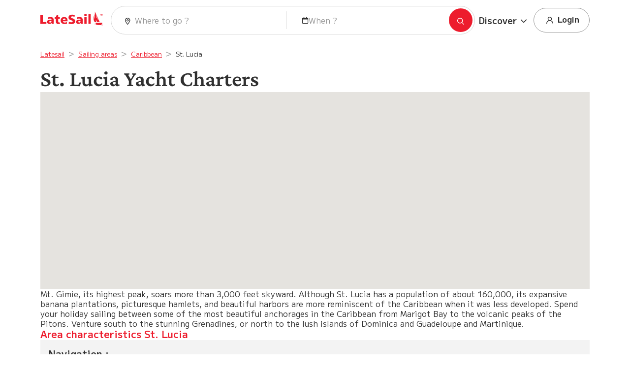

--- FILE ---
content_type: text/html; charset=UTF-8
request_url: https://www.latesail.com/en-us/destinations/caribbean/st-lucia/
body_size: 198069
content:
<!doctype html>
<html lang="en-us">
    <head>
        <meta charset="utf-8"/>
<meta name="viewport" content="width=device-width,initial-scale=1.0,maximum-scale=1.0,user-scalable=no"/>
<meta name="csrf-token" content="frSwySRBZQP3fPWz3cC6DmXd7z3KXwydKrErDkri"/>
<meta name="route" content="destinations.country.show"/>
<meta name="locale" content="en-us"/>
<meta name="env" content=production />
<link rel="icon" type="image/x-icon" href="https://www.latesail.com/build/assets/latesail-BY4dr_kp.ico" />


<title>St. Lucia Yacht Charters | LateSail</title>

<meta name="description" content="Book yachts in St. Lucia at a reasonable price, e.g. from  or . Your reliable partner for cruises in St. Lucia. "/>
<meta name="keywords" content="Yacht, sailboat, charter"/>
<link rel="canonical" href="https://www.latesail.com/en-us/destinations/caribbean/st-lucia"/>



    

<link rel="preload" as="style" href="https://www.latesail.com/build/assets/latesail-C2WKWNxw.css" /><link rel="stylesheet" href="https://www.latesail.com/build/assets/latesail-C2WKWNxw.css" />
    <link rel="nofollow stylesheet" href="https://webapiv2.navionics.com/dist/webapi/webapi.min.css">
    <script rel="nofollow" type="text/javascript" src="https://webapiv2.navionics.com/dist/webapi/webapi.min.no-dep.js"></script>
    <script async type="text/javascript" src="https://maps.googleapis.com/maps/api/js?key=AIzaSyBq79sxEcCjEphoXOEF7YCSqmskQ2jMk00&libraries=marker"></script>


    </head>

    <body>
                    <nav
    id="navbar"
    class="navbar navbar-expand-lg bg-white"
>
    <div
        class="gap-lg-2 container"
    >
        <a class="navbar-brand pt-0" href="https://www.latesail.com/en-us" alt="Latesail">
            <svg
    class="logo latesail-logo"
    width="127"
    height="33"
    viewBox="0 0 278.88 60.35"
    xmlns="http://www.w3.org/2000/svg"
>
  <g>
    <g>
      <path fill="var(--logo-primary-color, var(--logo-color, #F4F2EC))" stroke-width="0px" fill-rule="evenodd" d="M153.31,14.6c-.3,2.87-.5,5.27-.86,8.28-3.18-1.38-14.98-4.24-15.82,1.73-.45,3.19,3.32,3.78,5.9,4.62,4.18,1.36,8.06,2.95,10.56,5.8,4.19,4.79,1.96,14.1-2.34,17.04-6.58,4.5-16.86,3.45-24.64,1.54.34-3.26.6-5.49.84-9.1,4.26,2.52,17.55,5.27,17.38-1.68-.07-2.68-3.83-3.55-6.66-4.58-6.03-2.18-11.89-4.44-12.08-12.11-.32-13.33,14.99-14.39,27.72-11.55"/>
      <path fill="var(--logo-primary-color, var(--logo-color, #F4F2EC))" stroke-width="0px" fill-rule="evenodd" d="M10.87,14.35c0,10.61-.02,21.44-.02,32.05,5.19,0,10.71-.14,15.93.03v7.96H.09c0-.69,0-26.78-.09-40.04h10.87Z"/>
      <path fill="var(--logo-primary-color, var(--logo-color, #F4F2EC))" stroke-width="0px" fill-rule="evenodd" d="M79.52,24.61h7.32v7.44h-7.19c-.1,11-1.62,18.46,7.37,15.68,0,2.45.12,4.29.07,6.65-5.1,1.07-10.76,1.15-13.86-1.03-5.36-3.78-3.39-12.75-3.85-21.3h-5.65v-7.44h6.35c.03-2.39-.1-4.7.07-6.93,3.13-.97,6.44-2,9.47-3.08,0,2.98-.03,6.88-.11,10.01"/>
      <path fill="var(--logo-primary-color, var(--logo-color, #F4F2EC))" stroke-width="0px" fill-rule="evenodd" d="M121.23,42.58h-20.79c.71,7.88,12.93,6.36,18.22,3.59v7.19c-14.43,5.06-29.17-.4-27.98-15.91.41-5.29,3.6-10.59,8.73-12.58,7.14-2.77,16.06-.52,19.51,4.88,2.11,3.32,2.36,7.61,2.31,12.83M100.44,36.42h11.81c.32-8.13-12.15-8.12-11.81,0"/>
      <path fill="var(--logo-primary-color, var(--logo-color, #F4F2EC))" stroke-width="0px" fill-rule="evenodd" d="M59.52,54.56h-8.98c-.12-1.33.18-2.67,0-4.26-2.73,3.08-6.96,5.14-12.06,4.51-4.79-.59-8.22-3.99-8.47-8.72-.49-9.45,9.26-10.84,19.76-10.27.4-7.82-12.12-5.41-15.93-2.87-.06-1.99,0-4.64,0-7.02,5.65-2.32,15.93-3.13,21.06.4,6.74,4.63,4.2,16.75,4.62,28.23M40.01,43.78c-.78,2.24.51,4.19,2.05,4.62,3.99,1.12,8.36-2.46,7.7-7.44-4.38.14-8.71-.17-9.75,2.82"/>
      <path fill="var(--logo-primary-color, var(--logo-color, #F4F2EC))" stroke-width="0px" fill-rule="evenodd" d="M189.02,54.41h-8.98c-.12-1.33.18-2.67,0-4.26-2.73,3.08-6.96,5.14-12.06,4.51-4.79-.59-8.22-3.99-8.47-8.72-.49-9.45,9.26-10.84,19.76-10.27.4-7.82-12.12-5.41-15.93-2.87-.06-1.99,0-4.64,0-7.02,5.65-2.32,15.93-3.13,21.06.4,6.74,4.63,4.2,16.75,4.62,28.23M169.52,43.63c-.78,2.24.51,4.19,2.05,4.62,3.99,1.12,8.36-2.46,7.7-7.44-4.38.14-8.71-.17-9.75,2.82"/>
      <rect fill="var(--logo-primary-color, var(--logo-color, #F4F2EC))" stroke-width="0px" class="cls-1" x="196.13" y="24.69" width="10.18" height="29.69"/>
      <rect fill="var(--logo-primary-color, var(--logo-color, #F4F2EC))" stroke-width="0px" class="cls-1" x="196.17" y="11.01" width="10.13" height="8.46"/>
      <rect fill="var(--logo-primary-color, var(--logo-color, #F4F2EC))" stroke-width="0px" class="cls-1" x="214.39" y="11.01" width="10.12" height="43.37"/>
      <path fill="var(--logo-primary-color, var(--logo-color, #F4F2EC))" stroke-width="0px" fill-rule="evenodd" d="M275.54,49.6c.26.34.42.77.77,1.03.13,1.93-.92,2.68-2.06,3.34.72.48,1.31,1.08,2.31,1.28-.98.73-3.63-.2-4.63.51-.03.26,1.11.52.26.77,1.62.52,3.93.35,5.65.77-2.14.6-5.4.09-7.97.26,1.17,1.7,4.27.96,6.43,1.54,1.04.28,1.64,1.09,2.57,1.03-7.43,1.02-15.51-2.04-22.36-.77-1.77-1.33-4.28.38-6.94-.51-.13-.81.46-.91.26-1.8-1.63-2.3-6.48.31-8.74-2.06,1.78-1.1,5.28-1.83,7.71-.77-.42-1.29-2.58-3.08-3.6-4.63,5.21-.67,10.88.43,16.45.26,3.15-1.56,8.98.14,13.88-.26M248.81,55.26c.37-.14,1.33.3,1.28-.26-.54-.56-.97-.53-1.28.26"/>
      <path fill="var(--logo-primary-color, var(--logo-color, #F4F2EC))" stroke-width="0px" fill-rule="evenodd" d="M243.41,0c7.38,15.07,13.97,30.92,21.33,46-4.49-.42-8.08,1.17-11.05-.26-2.91-1.4-3.68-7.05-6.17-9.25-1.1,4.55,1.83,5.91,1.03,9.77-1.83,1.11-4.99-.71-6.94-.26-.59-2.82-2.56-5.46-3.34-8.48-2.45-9.47,1.51-20.93,2.83-29.04.87,8.04.16,17.65,2.06,24.67,1.73-10.3-.21-21.28.26-33.15M247.01,11.05c1.56,5.74,2.15,11.47,4.63,16.19,1.22,2.33,2.74,4.4,4.11,6.42,1.4,2.05,2.53,4.31,4.37,5.65-5.6-8.19-9.22-18.37-13.11-28.27"/>
      <path fill="var(--logo-primary-color, var(--logo-color, #F4F2EC))" stroke-width="0px" class="cls-1" d="M277.78,13.95c0,2.56-2.06,4.6-4.68,4.6s-4.71-2.03-4.71-4.6,2.09-4.57,4.74-4.57,4.65,2.01,4.65,4.57M269.56,13.95c0,2.03,1.53,3.65,3.57,3.65,1.98.03,3.48-1.62,3.48-3.62s-1.51-3.68-3.54-3.68-3.51,1.65-3.51,3.65M272.37,16.32h-1.06v-4.57c.42-.05,1-.14,1.76-.14.86,0,1.25.14,1.56.36.28.19.47.53.47.98,0,.56-.42.92-.95,1.09v.05c.45.14.67.5.81,1.11.14.7.25.95.33,1.12h-1.11c-.14-.17-.22-.56-.36-1.12-.08-.47-.36-.7-.95-.7h-.5v1.81ZM272.4,13.76h.5c.59,0,1.06-.19,1.06-.67,0-.42-.31-.7-.98-.7-.28,0-.47.03-.58.05v1.31Z"/>
    </g>
  </g>
</svg>
        </a>

                    <div
        id="navbar-global-search"
        class="d-none d-lg-block flex-grow-1"
    >
        <form
            class="border d-flex p-1 ps-4 rounded-5"
            action="https://www.latesail.com/en-us/yacht-rental"
            @submit="submit"
        >
            <div class="d-flex flex-grow-1 gap-2 g-0 align-items-center">
                <div class="bg-white col-6 p-0">
                    <destinations v-slot="{search, onChange, onArrowDown, onArrowUp, onEnter, destination}">
                        <div class="position-relative">
                            <label for="destination" class="ms-1 position-absolute top-50 translate-middle-y">
                                <svg class="" width="11" height="15" width="11" height="15" viewBox="0 0 11 15" fill="none" xmlns="http://www.w3.org/2000/svg">
    <path d="M7.4375 5.5C7.4375 6.73047 6.45312 7.6875 5.25 7.6875C4.01953 7.6875 3.0625 6.73047 3.0625 5.5C3.0625 4.29688 4.01953 3.3125 5.25 3.3125C6.45312 3.3125 7.4375 4.29688 7.4375 5.5ZM5.25 4.625C4.75781 4.625 4.375 5.03516 4.375 5.5C4.375 5.99219 4.75781 6.375 5.25 6.375C5.71484 6.375 6.125 5.99219 6.125 5.5C6.125 5.03516 5.71484 4.625 5.25 4.625ZM10.5 5.5C10.5 7.90625 7.30078 12.1445 5.87891 13.9219C5.55078 14.332 4.92188 14.332 4.59375 13.9219C3.17188 12.1445 0 7.90625 0 5.5C0 2.60156 2.32422 0.25 5.25 0.25C8.14844 0.25 10.5 2.60156 10.5 5.5ZM5.25 1.5625C3.0625 1.5625 1.3125 3.33984 1.3125 5.5C1.3125 5.85547 1.42188 6.375 1.72266 7.08594C1.99609 7.74219 2.40625 8.50781 2.87109 9.27344C3.66406 10.5312 4.56641 11.7344 5.25 12.6094C5.90625 11.7344 6.80859 10.5312 7.60156 9.27344C8.06641 8.50781 8.47656 7.74219 8.75 7.08594C9.05078 6.375 9.1875 5.85547 9.1875 5.5C9.1875 3.33984 7.41016 1.5625 5.25 1.5625Z" fill="currentColor"/>
</svg>
                            </label>

                            <input
                                id="destination"
                                class="form-control py-lg-2 border-0 ps-4"
                                type="text"
                                :value="search"
                                @focus="bookerpickerIsOpen = false"
                                @input="onChange"
                                @keydown.down.prevent="onArrowDown"
                                @keydown.up.prevent="onArrowUp"
                                @keydown.enter.prevent="onEnter"
                                placeholder="Where to go ?"
                                autocomplete="off"
                            />
                        </div>

                        <input type="hidden" name="destination" v-if="destination" :value="destination.id" />
                    </destinations>
                </div>

                <div class="bg-white col-6 p-0 ps-5 border-start">
                    <bookerpicker
                        class="border-0 form-control py-lg-2 d-flex gap-2 px-0"
                        ref-element-id="navbar-global-search"
                        position="bottom right"
                        v-model:is-open="bookerpickerIsOpen"
                    >
                        <div class="d-flex gap-2 align-items-center">
                            <svg class="" width="13" height="15" viewBox="0 0 13 15" fill="none" xmlns="http://www.w3.org/2000/svg">
    <path d="M4.15625 2H8.09375V0.90625C8.09375 0.550781 8.36719 0.25 8.75 0.25C9.10547 0.25 9.40625 0.550781 9.40625 0.90625V2H10.5C11.457 2 12.25 2.79297 12.25 3.75V12.5C12.25 13.4844 11.457 14.25 10.5 14.25H1.75C0.765625 14.25 0 13.4844 0 12.5V3.75C0 2.79297 0.765625 2 1.75 2H2.84375V0.90625C2.84375 0.550781 3.11719 0.25 3.5 0.25C3.85547 0.25 4.15625 0.550781 4.15625 0.90625V2ZM1.3125 12.5C1.3125 12.7461 1.50391 12.9375 1.75 12.9375H10.5C10.7188 12.9375 10.9375 12.7461 10.9375 12.5V5.5H1.3125V12.5Z" fill="currentColor"/>
</svg>

                            <div class="text-muted text-truncate">
                                When ?
                            </div>
                        </div>

                        <template #dates="{renderDates, internalRange}">
                            <svg class="" width="13" height="15" viewBox="0 0 13 15" fill="none" xmlns="http://www.w3.org/2000/svg">
    <path d="M4.15625 2H8.09375V0.90625C8.09375 0.550781 8.36719 0.25 8.75 0.25C9.10547 0.25 9.40625 0.550781 9.40625 0.90625V2H10.5C11.457 2 12.25 2.79297 12.25 3.75V12.5C12.25 13.4844 11.457 14.25 10.5 14.25H1.75C0.765625 14.25 0 13.4844 0 12.5V3.75C0 2.79297 0.765625 2 1.75 2H2.84375V0.90625C2.84375 0.550781 3.11719 0.25 3.5 0.25C3.85547 0.25 4.15625 0.550781 4.15625 0.90625V2ZM1.3125 12.5C1.3125 12.7461 1.50391 12.9375 1.75 12.9375H10.5C10.7188 12.9375 10.9375 12.7461 10.9375 12.5V5.5H1.3125V12.5Z" fill="currentColor"/>
</svg>

                            <div
                                :class="{ 'text-muted': !internalRange.start }"
                                class="text-truncate"
                                v-html="renderDates(internalRange)"
                            ></div>

                            <input type="hidden" name="from" v-if="internalRange.start" :value="internalRange.start.format('YYYY-MM-DD')">
                            <input type="hidden" name="to" v-if="internalRange.end" :value="internalRange.end.format('YYYY-MM-DD')">
                        </template>
                    </bookerpicker>
                </div>
            </div>

            <button
                type="submit" class="border-0 btn btn-primary col-auto p-lg-0 rounded-5 rounded-lg-pill w-lg-7 h-lg-7 z-1"
                onClick="trackEvent('click.navbar.search')"
            >
                <svg
    viewBox="0 0 15 15"
    fill="none"
    xmlns="http://www.w3.org/2000/svg"
    width="15" height="15"
>
    <path d="M13.7812 13.1289C14.0547 13.4023 14.0547 13.8125 13.7812 14.0586C13.6719 14.1953 13.5078 14.25 13.3438 14.25C13.1523 14.25 12.9883 14.1953 12.8516 14.0586L9.1875 10.3945C8.20312 11.1875 6.97266 11.625 5.66016 11.625C2.54297 11.625 0 9.08203 0 5.9375C0 2.82031 2.51562 0.25 5.66016 0.25C8.77734 0.25 11.3477 2.82031 11.3477 5.9375C11.3477 7.27734 10.9102 8.50781 10.1172 9.46484L13.7812 13.1289ZM1.3125 5.9375C1.3125 8.37109 3.25391 10.3125 5.6875 10.3125C8.09375 10.3125 10.0625 8.37109 10.0625 5.9375C10.0625 3.53125 8.09375 1.5625 5.6875 1.5625C3.25391 1.5625 1.3125 3.53125 1.3125 5.9375Z" fill="currentColor"/>
</svg>
                <span class="d-lg-none">
                    Search
                </span>
            </button>
        </form>
    </div>

<ul
    class="navbar-nav align-items-center gap-2"
>

    <li class="nav-item dropdown">
    <button
        class="nav-link dropdown-toggle"
        role="button"
        data-bs-toggle="dropdown"
        data-bs-auto-close="outside"
        aria-expanded="false"
        onClick="trackEvent('click.navbar.open-discover-menu')"
    >
        <span class="h5">
            Discover
        </span>
    </button>


    <ul class="dropdown-menu dropdown-menu-end">
                                    <a
                    class="dropdown-item py-2"
                    href="https://www.latesail.com/en-us/yacht-rental"
                    title="Yacht Rental"
                    onClick="trackEvent('click.discover-menu.search')"
                >
                    Yacht Rental
                </a>
                                                <div class="dropdown-item dropdown py-2 dropend">
                    <button
                        class="dropdown-toggle dropdown-item p-0 d-flex justify-content-between gap-2 no-caret"
                        type="button"
                        role="button"
                        data-bs-toggle="dropdown"
                        data-bs-auto-close="outside"
                        aria-expanded="false"
                        onClick="trackEvent('click.discover-menu.destinations')"
                    >
                        Top Destinations
                        <svg
    xmlns="http://www.w3.org/2000/svg"
    viewBox="0 0 320 512"
    width="14" height="14"
>
    <path fill="currentColor" d="M305 239c9.4 9.4 9.4 24.6 0 33.9L113 465c-9.4 9.4-24.6 9.4-33.9 0s-9.4-24.6 0-33.9l175-175L79 81c-9.4-9.4-9.4-24.6 0-33.9s24.6-9.4 33.9 0L305 239z" />
</svg>
                    </button>
                    <ul class="dropdown-menu shadow" aria-labelledby="dropdownMenuLink" data-bs-popper="static">
                                                    <a
                                class="dropdown-item py-2"
                                href="https://www.latesail.com/en-us/destinations/mediterranean/croatia"
                                title="Croatia"
                                onClick="trackEvent('click.discover-menu.destination-croatia')"
                            >
                                Croatia
                            </a>
                                                    <a
                                class="dropdown-item py-2"
                                href="https://www.latesail.com/en-us/destinations/mediterranean/greece"
                                title="Greece"
                                onClick="trackEvent('click.discover-menu.destination-greece')"
                            >
                                Greece
                            </a>
                                                    <a
                                class="dropdown-item py-2"
                                href="https://www.latesail.com/en-us/destinations/caribbean/antigua"
                                title="Antigua"
                                onClick="trackEvent('click.discover-menu.destination-antigua')"
                            >
                                Antigua
                            </a>
                                                    <a
                                class="dropdown-item py-2"
                                href="https://www.latesail.com/en-us/destinations/caribbean/bahamas"
                                title="Bahamas"
                                onClick="trackEvent('click.discover-menu.destination-bahamas')"
                            >
                                Bahamas
                            </a>
                                                    <a
                                class="dropdown-item py-2"
                                href="https://www.latesail.com/en-us/destinations/caribbean/bvi"
                                title="BVI"
                                onClick="trackEvent('click.discover-menu.destination-bvi')"
                            >
                                BVI
                            </a>
                                                    <a
                                class="dropdown-item py-2"
                                href="https://www.latesail.com/en-us/destinations/mediterranean/italy/sicily"
                                title="Sicily"
                                onClick="trackEvent('click.discover-menu.destination-sicily')"
                            >
                                Sicily
                            </a>
                                                    <a
                                class="dropdown-item py-2"
                                href="https://www.latesail.com/en-us/destinations/caribbean/puerto-rico"
                                title="Puerto Rico"
                                onClick="trackEvent('click.discover-menu.destination-puerto-rico')"
                            >
                                Puerto Rico
                            </a>
                                                    <a
                                class="dropdown-item py-2"
                                href="https://www.latesail.com/en-us/destinations/caribbean/st-lucia"
                                title="St. Lucia"
                                onClick="trackEvent('click.discover-menu.destination-st-lucia')"
                            >
                                St. Lucia
                            </a>
                                                    <a
                                class="dropdown-item py-2"
                                href="https://www.latesail.com/en-us/destinations/caribbean/usvi"
                                title="USVI"
                                onClick="trackEvent('click.discover-menu.destination-usvi')"
                            >
                                USVI
                            </a>
                                                    <a
                                class="dropdown-item py-2"
                                href="https://www.latesail.com/en-us/destinations"
                                title="All Destinations"
                                onClick="trackEvent('click.discover-menu.destinations-all')"
                            >
                                All Destinations
                            </a>
                                            </ul>
                </div>
                                                <a
                    class="dropdown-item py-2"
                    href="https://www.latesail.com/en-us/about-us"
                    title="About us"
                    onClick="trackEvent('click.discover-menu.about-us')"
                >
                    About us
                </a>
                                                <a
                    class="dropdown-item py-2"
                    href="https://www.latesail.com/en-us/blog"
                    title="Blog"
                    onClick="trackEvent('click.discover-menu.blog')"
                >
                    Blog
                </a>
                                                <a
                    class="dropdown-item py-2"
                    href="https://www.latesail.com/en-us/contact-us"
                    title="Contact us"
                    onClick="trackEvent('click.discover-menu.contact-us')"
                >
                    Contact us
                </a>
                    
        <button
            class="dropdown-item py-2"
            onClick="trackEvent('click.discover-menu.ask-for-quote')"
            data-bs-toggle="modal"
            data-bs-target="#popup-lead-modal"
            type="button"
            href="https://www.latesail.com/en-us/contact-us"
            title="Contact us"
        >
        Ask for a quote
        </button>
    </ul>
</li>

    
    
   <li class="nav-item">
            <button
            id="nav-login-button"
            type="button"
            class="btn btn-white btn-outline-tertiary rounded-pill"
            data-bs-toggle="modal"
            data-bs-target="#login-modal"
            onClick="trackEvent('click.navbar.open-login-modal')"
        >
            <svg class="" width="24" height="24" viewBox="0 0 24 24" fill="none" xmlns="http://www.w3.org/2000/svg">
    <path d="M14.591 12.5313C15.2801 11.9892 15.7831 11.2458 16.0299 10.4045C16.2768 9.56319 16.2553 8.66587 15.9685 7.83736C15.6816 7.00885 15.1437 6.29034 14.4294 5.78181C13.7152 5.27328 12.8603 5 11.9835 5C11.1067 5 10.2518 5.27328 9.53754 5.78181C8.82332 6.29034 8.28536 7.00885 7.99851 7.83736C7.71165 8.66587 7.69017 9.56319 7.93704 10.4045C8.18392 11.2458 8.68687 11.9892 9.37593 12.5313C8.19521 13.0044 7.16499 13.789 6.39509 14.8015C5.6252 15.814 5.1445 17.0164 5.00424 18.2806C4.99409 18.3729 5.00221 18.4663 5.02815 18.5555C5.0541 18.6446 5.09734 18.7278 5.15543 18.8002C5.27274 18.9465 5.44337 19.0403 5.62977 19.0608C5.81618 19.0813 6.00309 19.0269 6.1494 18.9096C6.29571 18.7923 6.38942 18.6216 6.40993 18.4352C6.56426 17.0613 7.21939 15.7924 8.25013 14.871C9.28088 13.9495 10.615 13.4401 11.9975 13.4401C13.3801 13.4401 14.7142 13.9495 15.745 14.871C16.7757 15.7924 17.4308 17.0613 17.5852 18.4352C17.6043 18.6079 17.6867 18.7674 17.8165 18.8829C17.9463 18.9985 18.1143 19.0618 18.288 19.0608H18.3653C18.5496 19.0396 18.718 18.9464 18.8338 18.8016C18.9497 18.6568 19.0036 18.472 18.9838 18.2876C18.8429 17.0198 18.3596 15.8143 17.5858 14.8003C16.8119 13.7862 15.7767 13.0019 14.591 12.5313ZM11.9835 12.0323C11.4275 12.0323 10.8839 11.8674 10.4216 11.5585C9.95924 11.2496 9.5989 10.8105 9.38611 10.2968C9.17333 9.78309 9.11765 9.21781 9.22613 8.67246C9.33461 8.1271 9.60237 7.62616 9.99554 7.23299C10.3887 6.83981 10.8897 6.57205 11.435 6.46357C11.9804 6.35509 12.5456 6.41077 13.0594 6.62356C13.5731 6.83634 14.0121 7.19668 14.3211 7.65901C14.63 8.12134 14.7949 8.66489 14.7949 9.22093C14.7949 9.96656 14.4987 10.6816 13.9714 11.2089C13.4442 11.7361 12.7291 12.0323 11.9835 12.0323Z" fill="currentColor"/>
</svg>
            Login
        </button>
    </li>
</ul>
            </div>
</nav>

            <div class="container">
        <nav id="breadcrumb" aria-label="breadcrumb">
    <ol class="breadcrumb px-0">
                                    <li class="breadcrumb-item ">
                                                                    <a
                                href="https://www.latesail.com/en-us"
                                title="Latesail"
                                class="fs-small"
                            >
                                Latesail
                            </a>
                                                            </li>
                            <li class="breadcrumb-item ">
                                                                    <a
                                href="https://www.latesail.com/en-us/destinations"
                                title="Sailing areas"
                                class="fs-small"
                            >
                                Sailing areas
                            </a>
                                                            </li>
                            <li class="breadcrumb-item ">
                                                                    <a
                                href="https://www.latesail.com/en-us/destinations/caribbean"
                                title="Caribbean"
                                class="fs-small"
                            >
                                Caribbean
                            </a>
                                                            </li>
                            <li class="breadcrumb-item active">
                                        <span class="fs-small text-body">St. Lucia</span>
                                    </li>
                        </ol>

    </nav>
    </div>
        
            <div class="container d-flex flex-column gap-5 pb-5">
        <h1 class="m-0">
            St. Lucia Yacht Charters
        </h1>

        <div id="destination-map">
        <div id="googleMap" style="height: 400px"></div>
    </div>




        
        <div class="d-flex flex-column gap-3 destination-content">
            
            
                            <h3 class="text-primary m-0"></h3>
            
                            <div class="display-pre-line">Mt. Gimie, its highest peak, soars more than 3,000 feet skyward. Although St. Lucia has a population of about 160,000, its expansive banana plantations, picturesque hamlets, and beautiful harbors are more reminiscent of the Caribbean when it was less developed. Spend your holiday sailing between some of the most beautiful anchorages in the Caribbean from Marigot Bay to the volcanic peaks of the Pitons. Venture south to the stunning Grenadines, or north to the lush islands of Dominica and Guadeloupe and Martinique.</div>
                    </div>


        
        <div class="d-flex flex-column gap-3 destination-characteristics">
        <h4 class="text-primary">
            Area characteristics St. Lucia
        </h4>

        <div class="d-flex flex-column gap-3">
            
                
                            
                
                            
                
                                    <div class="destination-characteristic">
                        <div class="h4 bg-light p-3">
                            Navigation :
                        </div>

                                                    <div class="destination-characteristic-content">The Windward Islands form the eastern border of the Caribbean Sea adjacent to the Atlantic Ocean. The trade winds typically blow from the northeast during the winter months, prime time for a St. Lucia yacht charter, and more southeasterly during the summer. The north-south orientation of the islands means the wind will be on the beam more often than not when sailing south. This is ideal for fast sailing on the longer passages between some of the islands. Heading north, sailing close-hauled or on a close reach is typical. Some sailors opt for a one-way charter, allowing them to cover more ground and avoid sailing to windward.

Wind velocities run the gamut from a gentle 10 knots to a more spirited 25 knots, often strengthening off the northern ends of the islands due to land effect. Temperatures range from 65°F to 85°F (18°C to 29°C) December through May, and from 75°F to 95°F (24°C to 35°C) June through November. Navigation is straightforward, though plotting courses and keeping an eye on the GPS is important. The tall, cloud-topped peaks of the islands can be seen for miles.

Sea conditions in the lee of the island are relatively calm but the waters between islands are exposed and can have a bit of a swell.

St Lucia is classed as a level 3 destination due to the higher winds and more exposed Atlantic swells.</div>
                        
                        
                    </div>
                            
                
                            
                
                            
                
                                    <div class="destination-characteristic">
                        <div class="h4 bg-light p-3">
                            Arrival :
                        </div>

                                                    <div class="destination-characteristic-content">When traveling to St. Lucia, vacationers will find a large number of airlines with direct flights to St. Lucia from the U.S., Canada, Europe, and the Caribbean. Flying times to St. Lucia from Miami is 3 1/2 hours; 5 hours from Toronto; and 6 hours from Philadelphia.</div>
                        
                        
                    </div>
                            
                
                            
                
                            
                
                                    <div class="destination-characteristic">
                        <div class="h4 bg-light p-3">
                            Itinerary :
                        </div>

                                                    <div class="destination-characteristic-content"><strong>7 Day</strong>

<strong>Day 1:</strong> St. Lucia (9nm)
Sail from Marigto Bay to the Pitons. Pick up a mooring north of Petit Piton, and head ashore to explore the natural wonders of the area, which include waterfalls and sulphur springs.

<strong>Day 2:</strong> St. Vincent and Bequia (55nm)
Sail south with a fair wind across open waters to the island of St. Vincent. When cruising in Admiralty Bay you’ll see at the head of the harbour little hotels, a variety of shops, boutiques, food markets, a bookstore, as well as a number of bars and restaurants, many with a nautical theme in keeping with the fishing and boatbuilding tradition that remains alive and well on the island.

<strong>Day 3:</strong> Mustique (14nm)
This exclusive island is home to sprawling mansions of the world’s rich and famous. Hike and bike the roads and trails before stopping by Basil’s Bar, one of the most famous in the Caribbean, for dinner and drinks.

<strong>Day 4:</strong> Tobago Cays (18nm)
These five uninhabited isles are among the most beautiful in the Grenadines and are seemingly made for sailors who love snorkelling, scuba diving, and beach combing. Observe the sea turtles at the sea turtle-watching area on Baradel.

<strong>Day 5:</strong> Mayreau (4nm)
On your short journey to Mayreau’s Salt Whistle Bay, stop in Palm Island and enjoy lunch ashore. Clifton Harbour on nearby Union Island hums with activity and has plenty of shops and restaurants.

<strong>Day 6:</strong> Bequia (24nm)
Seek out the beautiful Friendship Bay, on the south side of the island. It's quiet, the white-sand beach is beautiful, and the anchorage is well protected from northerly swells. The views of Petit Nevis and Isle de Quatre are captivating.

<strong>Day 7:</strong> St Lucia (53nm)
The small town of Soufriére boasts Creole buildings with gingerbread trim and balconies overlooking the streets, which give the place an Old World ambience.

<strong>7 day</strong>

<strong>DAY 1</strong> : Board your yacht at Rodney Bay Marina, the finish point for the ARC Transatlantic Rally, with supermarkets, shops and plenty of bars and restaurants.

<strong>DAY 2</strong> : All set for the 3 hour sail south along the west coast of St Lucia to the towering twin peaks of the Pitons (15nm). This area is a magnificent marine park with excellent snorkelling.

<strong>DAY 3 :</strong> After a visit to Soufriere in the morning, head up to Marigot Bay (10nm), one of the Caribbean’s spectacularly beautiful anchorages.

<strong>DAY 4 :</strong> A fast reach almost due north about 6 hours brings you to Grande Anse D’Arlet (32nm) on Martinique. Anchor overnight at this quaint fishing village set in a white sandy beach.

<strong>DAY 5 :</strong> Anchor off Anse Mitan, part of the Trois Islets area (8nm). This place is humming with yachts, people, beaches, boutiques, bars and restaurants. Take the fast ferry across to Forte de France for customs clearance – check in and out at the same time and there’s no charge!

<strong>DAY 6 :</strong> Sail south around Diamond Rock to Ste. Anne (20nm), a delightful seaside town. Relax on the beach or take a day ticket at Club Med. Good market, great restaurants and excellent snorkelling on reefs.

<strong>DAY 7 :</strong> The nice easy reach back to Rodney Bay (22nm) takes about 4 hours. Anchor off Pigeon Island and hike up to the old naval fort. Head back into the marina, there’s still time for a late swim off the perfect Reduit Beach.

<strong>14 Day</strong>

<strong>Day 1:</strong> Join your yacht at Rodney Bay, St Lucia

<strong>Day 2:</strong> Rodney Bay - The Pitons (15 nm)
Be greeted by the twin peaks of the Pitons, known as volcanic plugs. You can hike to the peak of Gros Piton in about two hours with a park guide providing you with info about the island along the way.

<strong>Day 3:</strong> The Pitons - St. Vincent (42 nm)

<strong>Day 4:</strong> St. Vincent - Bequia (10 nm)
Bequia means “islands of the clouds” in the ancient language of Arawak. Visit Old Hegg Turtle Sanctuary or go diving in one of the 28 dive sites around the island. You might see Hawksbill turtles, lobsters, or moray eels.

<strong>Day 5:</strong> Bequia
Spend some time on Princess Margaret Beach, 500 yards of golden sand surrounded by cedar and almond trees. Get an ice cream at Gingerbread on the Belmont Walkway or sip on a Hairoun, the local beer.

<strong>Day 6:</strong> Bequia - Mustique (10 nm)
This exclusive island is home to sprawling mansions of the world’s rich and famous. Hike and bike the roads and trails before stopping by Basil’s Bar, one of the most famous in the Caribbean, for dinner and drinks.

<strong>Day 7:</strong> Mustique - Canouan (10 nm)
Canouan has one of the Caribbean’s longest barrier reefs, gorgeous sand beaches and turquoise seas. Play a round of golf, take a coastal hike to secluded beaches and bay, and finish up the day with a cocktail as you watch the sun set over the water.

<strong>Day 8:</strong> Canouan - Mayreau (5 nm)

<strong>Day 9:</strong> Mayreau - Tobago Cays (5 nm)
The Tobago Cays are an archipelago made up of five small islands in the Southern Grenadines. They are part of the 1,400 acre national park and wildlife preserve. The area is great for diving, snorkelling, and fishing. The beaches are stunning- one of them was included in the Pirates of the Caribbean movie as where Captain Jack Sparrow was briefly marooned.

<strong>Day 10:</strong>Tobago Cays
Off of Baradel, there is a Sea Turtle sanctuary, so bring your underwater camera and get in the water with these amazing creatures. Then relax on the powdery sandy under a coconut palm tree.

<strong>Day 11:</strong>Tobago Cays - Union (5 nm)
Go to Olivia’s Restaurant and Bar in the town of Clifton for unique food; at night the place becomes one big party with a DJ.

<strong>Day 12:</strong>Union - St. Vincent (35 nm)
St. Vincent is a large, volcanic island that Christopher Columbus discovered on is third voyage. The island is unique for having both black and white sand beaches. Check out the Grand View Grill for dinner

<strong>Day 13:</strong>St. Vincent - Marigot Bay (St. Lucia) (40 nm)
Enjoy one of the Caribbean’s spectacularly beautiful anchorages.

<strong>Day 14:</strong>Marigot Bay - Rodney Bay (8 nm)

<strong>Day 15:</strong>Disembarkation</div>
                        
                        
                    </div>
                                    </div>
    </div>
        
            </div>

        
        <div class="modal fade" id="redirect-to-samboat-modal" tabindex="-1" aria-hidden="true">
    <div class="modal-dialog">
        <div class="modal-content">
            <div class="modal-header">
                <div class="modal-title h3">
                    Redirecting to SamBoat
                </div>

                <button type="button" class="btn-close" data-bs-dismiss="modal" aria-label="Close"></button>
            </div>

            <div class="modal-body">
                Latesail is now part of SamBoat. Your account and your requests will be managed on Samboat by your trusted Latesail team. You can use the same account on both platforms.
            </div>

            <div class="modal-footer">
                <button
                    data-obf="aHR0cHM6Ly93d3cubGF0ZXNhaWwuY29tL2VuLXVzL3JlZGlyZWN0LXRvLXNhbWJvYXQ="
                    onclick="openObfucatedLink(this)"
                    class="btn btn-primary w-100"
                    type="button"
                >
                    View my request on SamBoat
                </button>
            </div>
        </div>
    </div>
</div>
<div class="modal fade" id="popup-lead-modal" tabindex="-1" aria-hidden="true">
    <div class="modal-dialog">
        <div class="modal-content">
            <div class="modal-header border-0">
                <div class="modal-title h3">
                    Let us find the perfect boat for you!
                </div>
                <button type="button" class="btn-close" data-bs-dismiss="modal" aria-label="Close"></button>
            </div>

            <div class="modal-body">
                <div class="d-flex gap-4 align-items-center mb-4">
                    <svg
    width="72" height="72" class="text-primary"
    viewBox="0 0 72 72"
    fill="none"
    xmlns="http://www.w3.org/2000/svg"
>
    <path d="M12.1836 46.7996V48.5996H18.4756V55.7996H44.7556L58.0296 49.8996C58.3686 49.7487 58.6456 49.486 58.8141 49.1553C58.9826 48.8247 59.0326 48.4462 58.9555 48.0832C58.8785 47.7202 58.6791 47.3947 58.3908 47.161C58.1025 46.9274 57.7427 46.7998 57.3716 46.7996H35.5716V9.9996L59.0256 43.1996H35.5836V44.9996H59.0256C59.3556 44.9999 59.6793 44.9094 59.9614 44.7381C60.2434 44.5668 60.4729 44.3213 60.6249 44.0284C60.7768 43.7354 60.8453 43.4064 60.8229 43.0771C60.8004 42.7479 60.6879 42.4312 60.4976 42.1616L36.2296 7.7996C36.0644 7.56482 35.8286 7.38883 35.5565 7.29719C35.2845 7.20555 34.9903 7.20303 34.7167 7.28999C34.4431 7.37695 34.2043 7.54887 34.0351 7.78078C33.8658 8.01269 33.775 8.29251 33.7756 8.5796V46.7996H12.1836ZM44.3836 53.9996H20.2816V52.1996H35.5656V50.3996H20.2776V48.5996H56.5236L44.3836 53.9996Z" fill="currentColor"/>
    <path d="M26.5632 28.8066H6.7832V30.6066H26.5632V28.8066Z" fill="currentColor"/>
    <path d="M30.1648 23.4062H19.3848V25.2062H30.1648V23.4062Z" fill="currentColor"/>
    <path d="M26.5644 18.0059H13.9844V19.8059H26.5644V18.0059Z" fill="currentColor"/>
    <path d="M49.9595 35.9993C49.9595 34.934 49.6436 33.8927 49.0518 33.007C48.46 32.1213 47.6188 31.4309 46.6346 31.0233C45.6505 30.6156 44.5675 30.509 43.5227 30.7168C42.478 30.9246 41.5183 31.4376 40.765 32.1908C40.0118 32.9441 39.4988 33.9037 39.291 34.9485C39.0832 35.9933 39.1898 37.0763 39.5975 38.0604C40.0051 39.0446 40.6955 39.8858 41.5812 40.4776C42.4669 41.0694 43.5082 41.3853 44.5735 41.3853C46.0008 41.3816 47.3686 40.8129 48.3779 39.8037C49.3872 38.7944 49.9558 37.4266 49.9595 35.9993ZM40.9875 35.9993C40.9875 35.29 41.1978 34.5967 41.5919 34.007C41.9859 33.4173 42.5459 32.9577 43.2012 32.6863C43.8565 32.4148 44.5775 32.3438 45.2731 32.4822C45.9687 32.6206 46.6077 32.9621 47.1092 33.4636C47.6107 33.9651 47.9522 34.6041 48.0906 35.2997C48.229 35.9953 48.1579 36.7163 47.8865 37.3716C47.6151 38.0268 47.1555 38.5869 46.5658 38.9809C45.9761 39.375 45.2827 39.5853 44.5735 39.5853C43.6236 39.5816 42.7136 39.2026 42.0419 38.5309C41.3702 37.8592 40.9912 36.9492 40.9875 35.9993Z" fill="currentColor"/>
    <path d="M14.8465 66.6128C14.1301 66.6123 13.4431 66.3274 12.9365 65.8208C12.4299 65.3142 12.1451 64.6272 12.1445 63.9108C12.1096 62.7405 11.6202 61.6299 10.7801 60.8145C9.94002 59.999 8.8153 59.543 7.64453 59.543C6.47376 59.543 5.34904 59.999 4.50893 60.8145C3.66883 61.6299 3.17943 62.7405 3.14453 63.9108H4.94453C4.97141 63.2127 5.26763 62.5521 5.77104 62.0677C6.27445 61.5833 6.94591 61.3127 7.64453 61.3127C8.34315 61.3127 9.01461 61.5833 9.51802 62.0677C10.0214 62.5521 10.3177 63.2127 10.3445 63.9108C10.3266 64.513 10.4297 65.1127 10.6478 65.6744C10.8658 66.2361 11.1944 66.7482 11.614 67.1806C12.0337 67.6129 12.5358 67.9566 13.0907 68.1913C13.6456 68.426 14.242 68.547 14.8445 68.547C15.447 68.547 16.0434 68.426 16.5983 68.1913C17.1532 67.9566 17.6554 67.6129 18.075 67.1806C18.4947 66.7482 18.8232 66.2361 19.0413 65.6744C19.2594 65.1127 19.3625 64.513 19.3445 63.9108H17.5445C17.544 64.6265 17.2597 65.3129 16.754 65.8194C16.2482 66.3259 15.5623 66.6112 14.8465 66.6128Z" fill="currentColor"/>
    <path d="M25.6454 66.6128C24.9289 66.6123 24.242 66.3274 23.7353 65.8208C23.2287 65.3142 22.9439 64.6272 22.9434 63.9108C22.9085 62.7405 22.4191 61.6299 21.579 60.8145C20.7388 59.999 19.6141 59.543 18.4434 59.543C17.2726 59.543 16.1479 59.999 15.3078 60.8145C14.4677 61.6299 13.9783 62.7405 13.9434 63.9108H15.7434C15.7702 63.2127 16.0665 62.5521 16.5699 62.0677C17.0733 61.5833 17.7447 61.3127 18.4434 61.3127C19.142 61.3127 19.8134 61.5833 20.3169 62.0677C20.8203 62.5521 21.1165 63.2127 21.1434 63.9108C21.1254 64.513 21.2285 65.1127 21.4466 65.6744C21.6646 66.2361 21.9932 66.7482 22.4129 67.1806C22.8325 67.6129 23.3347 67.9566 23.8896 68.1913C24.4445 68.426 25.0409 68.547 25.6434 68.547C26.2459 68.547 26.8422 68.426 27.3971 68.1913C27.9521 67.9566 28.4542 67.6129 28.8738 67.1806C29.2935 66.7482 29.6221 66.2361 29.8401 65.6744C30.0582 65.1127 30.1613 64.513 30.1434 63.9108H28.3434C28.3428 64.6265 28.0585 65.3129 27.5528 65.8194C27.047 66.3259 26.3611 66.6112 25.6454 66.6128Z" fill="currentColor"/>
    <path d="M36.4461 66.6128C35.7297 66.6123 35.0427 66.3274 34.5361 65.8208C34.0295 65.3142 33.7447 64.6272 33.7441 63.9108C33.7092 62.7405 33.2198 61.6299 32.3797 60.8145C31.5396 59.999 30.4149 59.543 29.2441 59.543C28.0734 59.543 26.9487 59.999 26.1085 60.8145C25.2684 61.6299 24.779 62.7405 24.7441 63.9108H26.5441C26.571 63.2127 26.8672 62.5521 27.3706 62.0677C27.8741 61.5833 28.5455 61.3127 29.2441 61.3127C29.9428 61.3127 30.6142 61.5833 31.1176 62.0677C31.621 62.5521 31.9173 63.2127 31.9441 63.9108C31.9262 64.513 32.0293 65.1127 32.2474 65.6744C32.4654 66.2361 32.794 66.7482 33.2137 67.1806C33.6333 67.6129 34.1354 67.9566 34.6903 68.1913C35.2453 68.426 35.8416 68.547 36.4441 68.547C37.0466 68.547 37.643 68.426 38.1979 68.1913C38.7528 67.9566 39.255 67.6129 39.6746 67.1806C40.0943 66.7482 40.4229 66.2361 40.6409 65.6744C40.859 65.1127 40.9621 64.513 40.9441 63.9108H39.1441C39.1436 64.6265 38.8593 65.3129 38.3536 65.8194C37.8478 66.3259 37.1619 66.6112 36.4461 66.6128Z" fill="currentColor"/>
    <path d="M47.2469 66.6128C46.5305 66.6123 45.8435 66.3274 45.3369 65.8208C44.8303 65.3142 44.5455 64.6272 44.5449 63.9108C44.51 62.7405 44.0206 61.6299 43.1805 60.8145C42.3404 59.999 41.2157 59.543 40.0449 59.543C38.8742 59.543 37.7494 59.999 36.9093 60.8145C36.0692 61.6299 35.5798 62.7405 35.5449 63.9108H37.3449C37.3718 63.2127 37.668 62.5521 38.1714 62.0677C38.6748 61.5833 39.3463 61.3127 40.0449 61.3127C40.7435 61.3127 41.415 61.5833 41.9184 62.0677C42.4218 62.5521 42.718 63.2127 42.7449 63.9108C42.727 64.513 42.8301 65.1127 43.0481 65.6744C43.2662 66.2361 43.5948 66.7482 44.0144 67.1806C44.4341 67.6129 44.9362 67.9566 45.4911 68.1913C46.046 68.426 46.6424 68.547 47.2449 68.547C47.8474 68.547 48.4438 68.426 48.9987 68.1913C49.5536 67.9566 50.0558 67.6129 50.4754 67.1806C50.895 66.7482 51.2236 66.2361 51.4417 65.6744C51.6598 65.1127 51.7629 64.513 51.7449 63.9108H49.9449C49.9444 64.6265 49.6601 65.3129 49.1544 65.8194C48.6486 66.3259 47.9627 66.6112 47.2469 66.6128Z" fill="currentColor"/>
    <path d="M58.0458 66.6128C57.3293 66.6123 56.6423 66.3274 56.1357 65.8208C55.6291 65.3142 55.3443 64.6272 55.3437 63.9108C55.3089 62.7405 54.8195 61.6299 53.9793 60.8145C53.1392 59.999 52.0145 59.543 50.8437 59.543C49.673 59.543 48.5483 59.999 47.7082 60.8145C46.868 61.6299 46.3786 62.7405 46.3438 63.9108H48.1437C48.1706 63.2127 48.4668 62.5521 48.9703 62.0677C49.4737 61.5833 50.1451 61.3127 50.8437 61.3127C51.5424 61.3127 52.2138 61.5833 52.7172 62.0677C53.2207 62.5521 53.5169 63.2127 53.5437 63.9108C53.5258 64.513 53.6289 65.1127 53.847 65.6744C54.065 66.2361 54.3936 66.7482 54.8133 67.1806C55.2329 67.6129 55.7351 67.9566 56.29 68.1913C56.8449 68.426 57.4412 68.547 58.0437 68.547C58.6463 68.547 59.2426 68.426 59.7975 68.1913C60.3524 67.9566 60.8546 67.6129 61.2742 67.1806C61.6939 66.7482 62.0225 66.2361 62.2405 65.6744C62.4586 65.1127 62.5617 64.513 62.5437 63.9108H60.7437C60.7432 64.6265 60.4589 65.3129 59.9532 65.8194C59.4474 66.3259 58.7615 66.6112 58.0458 66.6128Z" fill="currentColor"/>
    <path d="M61.6465 59.4102C60.4534 59.4117 59.3095 59.8863 58.4656 60.7298C57.6217 61.5733 57.1466 62.717 57.1445 63.9102H58.9445C58.9714 63.2121 59.2676 62.5515 59.771 62.0671C60.2744 61.5827 60.9459 61.3121 61.6445 61.3121C62.3431 61.3121 63.0146 61.5827 63.518 62.0671C64.0214 62.5515 64.3177 63.2121 64.3445 63.9102H66.1445C66.1429 62.7175 65.6686 61.5742 64.8255 60.7306C63.9823 59.8871 62.8392 59.4123 61.6465 59.4102Z" fill="currentColor"/>
    <path d="M57.1563 19.8009C58.2283 19.8013 59.2764 19.4838 60.168 18.8885C61.0596 18.2932 61.7546 17.4468 62.1651 16.4565C62.5757 15.4661 62.6833 14.3763 62.4744 13.3248C62.2655 12.2733 61.7494 11.3073 60.9915 10.5491C60.2336 9.79093 59.2678 9.27452 58.2164 9.06523C57.165 8.85594 56.0751 8.96315 55.0846 9.37332C54.0941 9.78349 53.2475 10.4782 52.6519 11.3695C52.0562 12.2609 51.7383 13.3089 51.7383 14.3809C51.7399 15.8176 52.3111 17.195 53.3268 18.211C54.3425 19.227 55.7196 19.7988 57.1563 19.8009ZM57.1563 10.7629C57.8724 10.7625 58.5726 10.9746 59.1682 11.3722C59.7638 11.7698 60.2281 12.3352 60.5023 12.9967C60.7766 13.6583 60.8484 14.3863 60.7088 15.0887C60.5692 15.7911 60.2244 16.4363 59.718 16.9427C59.2116 17.4491 58.5664 17.7939 57.864 17.9335C57.1616 18.0731 56.4336 18.0012 55.772 17.727C55.1105 17.4528 54.5451 16.9885 54.1475 16.3929C53.7499 15.7972 53.5379 15.0971 53.5383 14.3809C53.542 13.4233 53.9246 12.506 54.6025 11.8295C55.2805 11.1531 56.1986 10.7725 57.1563 10.7709V10.7629Z" fill="currentColor"/>
    <path d="M58.0559 3.58789H56.2559V7.18789H58.0559V3.58789Z" fill="currentColor"/>
    <path d="M58.0559 21.5879H56.2559V25.1879H58.0559V21.5879Z" fill="currentColor"/>
    <path d="M64.155 6.11457L61.6094 8.66016L62.8822 9.93295L65.4278 7.38736L64.155 6.11457Z" fill="currentColor"/>
    <path d="M51.4284 18.8431L48.8828 21.3887L50.1556 22.6615L52.7012 20.1159L51.4284 18.8431Z" fill="currentColor"/>
    <path d="M67.9555 13.4883H64.3555V15.2883H67.9555V13.4883Z" fill="currentColor"/>
    <path d="M49.9555 13.4883H46.3555V15.2883H49.9555V13.4883Z" fill="currentColor"/>
    <path d="M62.8822 18.8424L61.6094 20.1152L64.155 22.6608L65.4278 21.388L62.8822 18.8424Z" fill="currentColor"/>
    <path d="M50.1556 6.11588L48.8828 7.38867L51.4284 9.93426L52.7012 8.66147L50.1556 6.11588Z" fill="currentColor"/>
</svg>
                    <div>Our specialized advisors will take care of finding your happiness among all these choices!</div>
                </div>

                <form
                    action="https://www.latesail.com/en-us/popup-lead"
                    method="POST"
                    class="d-flex flex-column gap-4"
                    id="popup-lead-form"
                    @submit="handleModalClosed"
                >
                    <input type="hidden" name="_token" value="frSwySRBZQP3fPWz3cC6DmXd7z3KXwydKrErDkri" autocomplete="off">
                    
                    <div id="lead-names-container">
                        <label for="lead-names" class="form-label fw-semibold">
                            Name / Surname*
                        </label>
                        <input
                            type="text"
                            name="lead_names"
                            id="lead-names"
                            required
                            minlength="5"
                            class="form-control "
                                                            value=""
                                                    >
                    </div>

                    
                    <div id="lead-email-container">
                        <label for="lead-email" class="form-label fw-semibold">
                            Email*
                        </label>
                        <input
                            type="email"
                            name="lead_email"
                            id="lead-email"
                            required
                            class="form-control "
                                                            value=""
                                                    >
                    </div>

                    
                    <div id="lead-phone-container">
                        <label for="lead-phone-input" class="form-label fw-semibold">
                            Phone*
                        </label>
                        <vue-tel-input
                            class="form-control "
                            id="lead-phone-tel"
                            name="lead-phone"
                            :model-value="null"
                            :default-country=""
                            mode="international"
                            valid-characters-only="true"
                            :input-options="{
                                id: 'lead-phone',
                                name: 'lead_phone',
                                required: true,
                            }"
                            :dropdown-options="{
                                showDialCodeInList: true,
                                showDialCodeInSelection: true,
                                showFlags: true,
                                showSearchBox: true,
                            }"
                        ></vue-tel-input>

                                            </div>

                    
                    <div id="lead-contact-method-container">
                        <label for="lead-contact-method" class="form-label fw-semibold">
                            How would you like to be contacted?*
                        </label>
                        <div class="d-flex gap-3">
                            <div class="form-check">
                                <input
                                    class="form-check-input "
                                    type="radio"
                                    name="lead_contact_method"
                                    id="contact-method-phone"
                                    value="phone"
                                    required
                                                                    >
                                <label class="form-check-label" for="contact-method-phone">
                                    By phone
                                </label>
                            </div>
                            <div class="form-check">
                                <input
                                    class="form-check-input "
                                    type="radio"
                                    name="lead_contact_method"
                                    id="contact-method-email"
                                    value="email"
                                    required
                                                                    >
                                <label class="form-check-label" for="contact-method-email">
                                    By email
                                </label>
                            </div>
                        </div>
                    </div>

                    
                    <div id="lead-dates-container">
                        <label for="lead-dates" class="form-label fw-semibold">
                            Dates*
                        </label>
                        <div
                            id="lead-dates-bookerpicker-container"
                            class="position-relative"
                        >
                            <bookerpicker
                                :dates="JSON.parse('{\u0022start\u0022:null,\u0022end\u0022:null}')"
                                class="form-control "
                                id="lead-dates"
                                ref-element-id="lead-dates-bookerpicker-container"
                                position="top"
                            >
                                <svg class="" width="13" height="15" viewBox="0 0 13 15" fill="none" xmlns="http://www.w3.org/2000/svg">
    <path d="M4.15625 2H8.09375V0.90625C8.09375 0.550781 8.36719 0.25 8.75 0.25C9.10547 0.25 9.40625 0.550781 9.40625 0.90625V2H10.5C11.457 2 12.25 2.79297 12.25 3.75V12.5C12.25 13.4844 11.457 14.25 10.5 14.25H1.75C0.765625 14.25 0 13.4844 0 12.5V3.75C0 2.79297 0.765625 2 1.75 2H2.84375V0.90625C2.84375 0.550781 3.11719 0.25 3.5 0.25C3.85547 0.25 4.15625 0.550781 4.15625 0.90625V2ZM1.3125 12.5C1.3125 12.7461 1.50391 12.9375 1.75 12.9375H10.5C10.7188 12.9375 10.9375 12.7461 10.9375 12.5V5.5H1.3125V12.5Z" fill="currentColor"/>
</svg>
                                <input class="border-0" type="text"
                                    required
                                    placeholder="Choose your dates"
                                >

                                <template #dates="{renderDates, internalRange}">
                                    <input type="hidden" id="lead-dates-from" name="lead_dates_from" v-if="internalRange.start" required :value="internalRange.start.format('YYYY-MM-DD')">
                                    <input type="hidden" id="lead-dates-to" name="lead_dates_to" v-if="internalRange.end" required :value="internalRange.end.format('YYYY-MM-DD')">
                                    <svg class="" width="13" height="15" viewBox="0 0 13 15" fill="none" xmlns="http://www.w3.org/2000/svg">
    <path d="M4.15625 2H8.09375V0.90625C8.09375 0.550781 8.36719 0.25 8.75 0.25C9.10547 0.25 9.40625 0.550781 9.40625 0.90625V2H10.5C11.457 2 12.25 2.79297 12.25 3.75V12.5C12.25 13.4844 11.457 14.25 10.5 14.25H1.75C0.765625 14.25 0 13.4844 0 12.5V3.75C0 2.79297 0.765625 2 1.75 2H2.84375V0.90625C2.84375 0.550781 3.11719 0.25 3.5 0.25C3.85547 0.25 4.15625 0.550781 4.15625 0.90625V2ZM1.3125 12.5C1.3125 12.7461 1.50391 12.9375 1.75 12.9375H10.5C10.7188 12.9375 10.9375 12.7461 10.9375 12.5V5.5H1.3125V12.5Z" fill="currentColor"/>
</svg>
                                    <div
                                        :class="{ 'text-muted': !internalRange.start }"
                                        class="text-truncate"
                                        v-html="renderDates(internalRange)"
                                    ></div>
                                </template>
                            </bookerpicker>
                        </div>
                    </div>

                    
                    <div id="lead-destination-container">
                        <label for="lead-destination" class="form-label fw-semibold">
                            Destination*
                        </label>

                        <destinations
                            v-slot="{search, onChange, onArrowDown, onArrowUp, onEnter, destination}"
                            :model-value="JSON.parse('{\u0022id\u0022:null,\u0022full_name\u0022:null}')"
                        >
                            <div class="position-relative">
                                <label for="lead_destination" class="ms-3 position-absolute top-50 translate-middle-y">
                                    <svg class="" width="11" height="15" width="11" height="15" viewBox="0 0 11 15" fill="none" xmlns="http://www.w3.org/2000/svg">
    <path d="M7.4375 5.5C7.4375 6.73047 6.45312 7.6875 5.25 7.6875C4.01953 7.6875 3.0625 6.73047 3.0625 5.5C3.0625 4.29688 4.01953 3.3125 5.25 3.3125C6.45312 3.3125 7.4375 4.29688 7.4375 5.5ZM5.25 4.625C4.75781 4.625 4.375 5.03516 4.375 5.5C4.375 5.99219 4.75781 6.375 5.25 6.375C5.71484 6.375 6.125 5.99219 6.125 5.5C6.125 5.03516 5.71484 4.625 5.25 4.625ZM10.5 5.5C10.5 7.90625 7.30078 12.1445 5.87891 13.9219C5.55078 14.332 4.92188 14.332 4.59375 13.9219C3.17188 12.1445 0 7.90625 0 5.5C0 2.60156 2.32422 0.25 5.25 0.25C8.14844 0.25 10.5 2.60156 10.5 5.5ZM5.25 1.5625C3.0625 1.5625 1.3125 3.33984 1.3125 5.5C1.3125 5.85547 1.42188 6.375 1.72266 7.08594C1.99609 7.74219 2.40625 8.50781 2.87109 9.27344C3.66406 10.5312 4.56641 11.7344 5.25 12.6094C5.90625 11.7344 6.80859 10.5312 7.60156 9.27344C8.06641 8.50781 8.47656 7.74219 8.75 7.08594C9.05078 6.375 9.1875 5.85547 9.1875 5.5C9.1875 3.33984 7.41016 1.5625 5.25 1.5625Z" fill="currentColor"/>
</svg>
                                </label>

                                <input
                                    id="lead-destination"
                                    class="form-control ps-5 "
                                    type="text"
                                    :value="search"
                                    @focus="bookerpickerIsOpen = false"
                                    @input="onChange"
                                    @keydown.down.prevent="onArrowDown"
                                    @keydown.up.prevent="onArrowUp"
                                    @keydown.enter.prevent="onEnter"
                                    placeholder="Where would you like to go?"
                                    autocomplete="off"
                                    required
                                />
                            </div>
                            <input type="hidden" name="lead_destination" v-if="destination" :value="destination.full_name" />
                        </destinations>
                    </div>

                    
                    <div id="lead-boat-type-container">
                        <label for="lead-boat-type" class="form-label fw-semibold">
                            Type of boat
                        </label>
                        <div class="btn-group d-flex gap-2 flex-column d-lg-block" role="group">
                            <input
                                class="btn-check "
                                type="radio"
                                name="lead_boat_type"
                                id="lead-boat-type-sailboat"
                                value="sailboat"
                                                            >
                            <label class="btn btn-outline-primary small px-3" for="lead-boat-type-sailboat">
                                Sailboat
                            </label>
                            <input
                                class="btn-check "
                                type="radio"
                                name="lead_boat_type"
                                id="lead-boat-type-multihull"
                                value="multihull"
                                                            >
                            <label class="btn btn-outline-primary small px-3" for="lead-boat-type-multihull">
                                Catamaran
                            </label>
                        </div>
                    </div>

                    
                    <div id="lead-capacity-container" class="d-flex justify-content-between">
                        <label for="lead-capacity" class="form-label fw-semibold">
                            Number of people*
                        </label>
                        <manual-counter
                            v-slot="{number, manual, min, max}"
                            :model-value="1"
                            :min="1"
                        >
                            <input
                                id="lead-capacity"
                                name="lead_capacity"
                                class="mx-2 "
                                type="number"
                                :value="number"
                                required
                                :min="min"
                                :max="max"
                                required
                                @input="manual($event.target.value)"
                            >
                        </manual-counter>
                    </div>

                    
                    <div id="lead-budget-container">
                        <label for="lead-budget" class="form-label fw-semibold">
                            Your budget*
                        </label>
                        <div class="btn-group d-flex gap-2 flex-column d-lg-block" role="group">
                                                            <input
                                    class="btn-check "
                                    type="radio"
                                    name="lead_budget"
                                    id="lead-budget-1"
                                    value="1"
                                    required
                                    >
                                <label class="btn btn-outline-primary small px-3" for="lead-budget-1">
                                    $800-1500
                                </label>
                                                            <input
                                    class="btn-check "
                                    type="radio"
                                    name="lead_budget"
                                    id="lead-budget-2"
                                    value="2"
                                    required
                                    >
                                <label class="btn btn-outline-primary small px-3" for="lead-budget-2">
                                    $1500-3000
                                </label>
                                                            <input
                                    class="btn-check "
                                    type="radio"
                                    name="lead_budget"
                                    id="lead-budget-3"
                                    value="3"
                                    required
                                    >
                                <label class="btn btn-outline-primary small px-3" for="lead-budget-3">
                                    $3000-5000
                                </label>
                                                            <input
                                    class="btn-check "
                                    type="radio"
                                    name="lead_budget"
                                    id="lead-budget-4"
                                    value="4"
                                    required
                                    >
                                <label class="btn btn-outline-primary small px-3" for="lead-budget-4">
                                    More than $5000
                                </label>
                                                    </div>
                    </div>

                    
                    <div id="lead-project-container">
                        <label for="lead-project" class="form-label fw-semibold">
                            Details about your project*
                        </label>
                        <textarea
                            id="lead-project"
                            name="lead_project"
                            class="form-control "
                            required
                            minlength="10"
                        ></textarea>
                        <small class="text-muted">
                            Destination, dates, type of boat, special requests... Anything that can help your advisor find the perfect boat!
                        </small>
                    </div>

                    
                    <input type="hidden" name="lead_broker_route_name" value="destinations.country.show" />
                </form>
            </div>

            <div class="modal-footer border-0">
                <button
                    class="btn btn-primary w-100"
                    type="submit"
                    id="popup-lead-submit"
                    form="popup-lead-form"
                >
                Send
                </button>
            </div>
        </div>
    </div>
</div>

    <div id="auth-modals">
    <div class="modal fade" id="register-modal" data-bs-backdrop="static" data-bs-keyboard="false" tabindex="-1" aria-hidden="true">
        <div class="modal-dialog modal-lg">
            <div class="modal-content flex-column flex-lg-row">
                <div
                    class="p-6 col rounded-start align-items-center d-flex flex-column py-5 order-1 order-lg-0 bg-dark-grey"
                >
                    <svg
    class="logo latesail-logo latesail-logo-white"
    width="200"
    height="33"
    viewBox="0 0 278.88 60.35"
    xmlns="http://www.w3.org/2000/svg"
>
  <g>
    <g>
      <path fill="var(--logo-primary-color, var(--logo-color, #F4F2EC))" stroke-width="0px" fill-rule="evenodd" d="M153.31,14.6c-.3,2.87-.5,5.27-.86,8.28-3.18-1.38-14.98-4.24-15.82,1.73-.45,3.19,3.32,3.78,5.9,4.62,4.18,1.36,8.06,2.95,10.56,5.8,4.19,4.79,1.96,14.1-2.34,17.04-6.58,4.5-16.86,3.45-24.64,1.54.34-3.26.6-5.49.84-9.1,4.26,2.52,17.55,5.27,17.38-1.68-.07-2.68-3.83-3.55-6.66-4.58-6.03-2.18-11.89-4.44-12.08-12.11-.32-13.33,14.99-14.39,27.72-11.55"/>
      <path fill="var(--logo-primary-color, var(--logo-color, #F4F2EC))" stroke-width="0px" fill-rule="evenodd" d="M10.87,14.35c0,10.61-.02,21.44-.02,32.05,5.19,0,10.71-.14,15.93.03v7.96H.09c0-.69,0-26.78-.09-40.04h10.87Z"/>
      <path fill="var(--logo-primary-color, var(--logo-color, #F4F2EC))" stroke-width="0px" fill-rule="evenodd" d="M79.52,24.61h7.32v7.44h-7.19c-.1,11-1.62,18.46,7.37,15.68,0,2.45.12,4.29.07,6.65-5.1,1.07-10.76,1.15-13.86-1.03-5.36-3.78-3.39-12.75-3.85-21.3h-5.65v-7.44h6.35c.03-2.39-.1-4.7.07-6.93,3.13-.97,6.44-2,9.47-3.08,0,2.98-.03,6.88-.11,10.01"/>
      <path fill="var(--logo-primary-color, var(--logo-color, #F4F2EC))" stroke-width="0px" fill-rule="evenodd" d="M121.23,42.58h-20.79c.71,7.88,12.93,6.36,18.22,3.59v7.19c-14.43,5.06-29.17-.4-27.98-15.91.41-5.29,3.6-10.59,8.73-12.58,7.14-2.77,16.06-.52,19.51,4.88,2.11,3.32,2.36,7.61,2.31,12.83M100.44,36.42h11.81c.32-8.13-12.15-8.12-11.81,0"/>
      <path fill="var(--logo-primary-color, var(--logo-color, #F4F2EC))" stroke-width="0px" fill-rule="evenodd" d="M59.52,54.56h-8.98c-.12-1.33.18-2.67,0-4.26-2.73,3.08-6.96,5.14-12.06,4.51-4.79-.59-8.22-3.99-8.47-8.72-.49-9.45,9.26-10.84,19.76-10.27.4-7.82-12.12-5.41-15.93-2.87-.06-1.99,0-4.64,0-7.02,5.65-2.32,15.93-3.13,21.06.4,6.74,4.63,4.2,16.75,4.62,28.23M40.01,43.78c-.78,2.24.51,4.19,2.05,4.62,3.99,1.12,8.36-2.46,7.7-7.44-4.38.14-8.71-.17-9.75,2.82"/>
      <path fill="var(--logo-primary-color, var(--logo-color, #F4F2EC))" stroke-width="0px" fill-rule="evenodd" d="M189.02,54.41h-8.98c-.12-1.33.18-2.67,0-4.26-2.73,3.08-6.96,5.14-12.06,4.51-4.79-.59-8.22-3.99-8.47-8.72-.49-9.45,9.26-10.84,19.76-10.27.4-7.82-12.12-5.41-15.93-2.87-.06-1.99,0-4.64,0-7.02,5.65-2.32,15.93-3.13,21.06.4,6.74,4.63,4.2,16.75,4.62,28.23M169.52,43.63c-.78,2.24.51,4.19,2.05,4.62,3.99,1.12,8.36-2.46,7.7-7.44-4.38.14-8.71-.17-9.75,2.82"/>
      <rect fill="var(--logo-primary-color, var(--logo-color, #F4F2EC))" stroke-width="0px" class="cls-1" x="196.13" y="24.69" width="10.18" height="29.69"/>
      <rect fill="var(--logo-primary-color, var(--logo-color, #F4F2EC))" stroke-width="0px" class="cls-1" x="196.17" y="11.01" width="10.13" height="8.46"/>
      <rect fill="var(--logo-primary-color, var(--logo-color, #F4F2EC))" stroke-width="0px" class="cls-1" x="214.39" y="11.01" width="10.12" height="43.37"/>
      <path fill="var(--logo-primary-color, var(--logo-color, #F4F2EC))" stroke-width="0px" fill-rule="evenodd" d="M275.54,49.6c.26.34.42.77.77,1.03.13,1.93-.92,2.68-2.06,3.34.72.48,1.31,1.08,2.31,1.28-.98.73-3.63-.2-4.63.51-.03.26,1.11.52.26.77,1.62.52,3.93.35,5.65.77-2.14.6-5.4.09-7.97.26,1.17,1.7,4.27.96,6.43,1.54,1.04.28,1.64,1.09,2.57,1.03-7.43,1.02-15.51-2.04-22.36-.77-1.77-1.33-4.28.38-6.94-.51-.13-.81.46-.91.26-1.8-1.63-2.3-6.48.31-8.74-2.06,1.78-1.1,5.28-1.83,7.71-.77-.42-1.29-2.58-3.08-3.6-4.63,5.21-.67,10.88.43,16.45.26,3.15-1.56,8.98.14,13.88-.26M248.81,55.26c.37-.14,1.33.3,1.28-.26-.54-.56-.97-.53-1.28.26"/>
      <path fill="var(--logo-primary-color, var(--logo-color, #F4F2EC))" stroke-width="0px" fill-rule="evenodd" d="M243.41,0c7.38,15.07,13.97,30.92,21.33,46-4.49-.42-8.08,1.17-11.05-.26-2.91-1.4-3.68-7.05-6.17-9.25-1.1,4.55,1.83,5.91,1.03,9.77-1.83,1.11-4.99-.71-6.94-.26-.59-2.82-2.56-5.46-3.34-8.48-2.45-9.47,1.51-20.93,2.83-29.04.87,8.04.16,17.65,2.06,24.67,1.73-10.3-.21-21.28.26-33.15M247.01,11.05c1.56,5.74,2.15,11.47,4.63,16.19,1.22,2.33,2.74,4.4,4.11,6.42,1.4,2.05,2.53,4.31,4.37,5.65-5.6-8.19-9.22-18.37-13.11-28.27"/>
      <path fill="var(--logo-primary-color, var(--logo-color, #F4F2EC))" stroke-width="0px" class="cls-1" d="M277.78,13.95c0,2.56-2.06,4.6-4.68,4.6s-4.71-2.03-4.71-4.6,2.09-4.57,4.74-4.57,4.65,2.01,4.65,4.57M269.56,13.95c0,2.03,1.53,3.65,3.57,3.65,1.98.03,3.48-1.62,3.48-3.62s-1.51-3.68-3.54-3.68-3.51,1.65-3.51,3.65M272.37,16.32h-1.06v-4.57c.42-.05,1-.14,1.76-.14.86,0,1.25.14,1.56.36.28.19.47.53.47.98,0,.56-.42.92-.95,1.09v.05c.45.14.67.5.81,1.11.14.7.25.95.33,1.12h-1.11c-.14-.17-.22-.56-.36-1.12-.08-.47-.36-.7-.95-.7h-.5v1.81ZM272.4,13.76h.5c.59,0,1.06-.19,1.06-.67,0-.42-.31-.7-.98-.7-.28,0-.47.03-.58.05v1.31Z"/>
    </g>
  </g>
</svg>

                    <div class="d-flex flex-column gap-3 m-auto">
                        <div class="h3 text-white">
                            Already have an account ?
                        </div>

                        <button
                            type="button"
                            class="btn btn-white"
                            @click="login"
                        >
                            Login
                        </button>
                    </div>
                </div>

                <div class="col order-0 order-lg-1">
                    <div class="modal-header border-0">
                        <div class="h2 modal-title fs-5">
                            Register
                        </div>
                        <button type="button" class="btn-close" data-bs-dismiss="modal" aria-label="Close"></button>
                    </div>

                    <div class="modal-body">
                        <register-form
                            id="login-form"
                            action="https://www.latesail.com/en-us/register"
                            terms-url="https://www.latesail.com/en-us/terms"
                            @registered="registered"
                        >
                        </register-form>
                    </div>
                </div>
            </div>
        </div>
    </div>

    <div class="modal fade" id="login-modal" data-bs-backdrop="static" data-bs-keyboard="false" tabindex="-1" aria-hidden="true">
        <div class="modal-dialog modal-lg">
            <div class="modal-content flex-column flex-lg-row">
                <div
                    class="p-6 col rounded-start align-items-center d-flex flex-column gap-10 py-5 order-1 order-lg-0 bg-dark-grey"
                >
                    <svg
    class="logo latesail-logo latesail-logo-white"
    width="200"
    height="33"
    viewBox="0 0 278.88 60.35"
    xmlns="http://www.w3.org/2000/svg"
>
  <g>
    <g>
      <path fill="var(--logo-primary-color, var(--logo-color, #F4F2EC))" stroke-width="0px" fill-rule="evenodd" d="M153.31,14.6c-.3,2.87-.5,5.27-.86,8.28-3.18-1.38-14.98-4.24-15.82,1.73-.45,3.19,3.32,3.78,5.9,4.62,4.18,1.36,8.06,2.95,10.56,5.8,4.19,4.79,1.96,14.1-2.34,17.04-6.58,4.5-16.86,3.45-24.64,1.54.34-3.26.6-5.49.84-9.1,4.26,2.52,17.55,5.27,17.38-1.68-.07-2.68-3.83-3.55-6.66-4.58-6.03-2.18-11.89-4.44-12.08-12.11-.32-13.33,14.99-14.39,27.72-11.55"/>
      <path fill="var(--logo-primary-color, var(--logo-color, #F4F2EC))" stroke-width="0px" fill-rule="evenodd" d="M10.87,14.35c0,10.61-.02,21.44-.02,32.05,5.19,0,10.71-.14,15.93.03v7.96H.09c0-.69,0-26.78-.09-40.04h10.87Z"/>
      <path fill="var(--logo-primary-color, var(--logo-color, #F4F2EC))" stroke-width="0px" fill-rule="evenodd" d="M79.52,24.61h7.32v7.44h-7.19c-.1,11-1.62,18.46,7.37,15.68,0,2.45.12,4.29.07,6.65-5.1,1.07-10.76,1.15-13.86-1.03-5.36-3.78-3.39-12.75-3.85-21.3h-5.65v-7.44h6.35c.03-2.39-.1-4.7.07-6.93,3.13-.97,6.44-2,9.47-3.08,0,2.98-.03,6.88-.11,10.01"/>
      <path fill="var(--logo-primary-color, var(--logo-color, #F4F2EC))" stroke-width="0px" fill-rule="evenodd" d="M121.23,42.58h-20.79c.71,7.88,12.93,6.36,18.22,3.59v7.19c-14.43,5.06-29.17-.4-27.98-15.91.41-5.29,3.6-10.59,8.73-12.58,7.14-2.77,16.06-.52,19.51,4.88,2.11,3.32,2.36,7.61,2.31,12.83M100.44,36.42h11.81c.32-8.13-12.15-8.12-11.81,0"/>
      <path fill="var(--logo-primary-color, var(--logo-color, #F4F2EC))" stroke-width="0px" fill-rule="evenodd" d="M59.52,54.56h-8.98c-.12-1.33.18-2.67,0-4.26-2.73,3.08-6.96,5.14-12.06,4.51-4.79-.59-8.22-3.99-8.47-8.72-.49-9.45,9.26-10.84,19.76-10.27.4-7.82-12.12-5.41-15.93-2.87-.06-1.99,0-4.64,0-7.02,5.65-2.32,15.93-3.13,21.06.4,6.74,4.63,4.2,16.75,4.62,28.23M40.01,43.78c-.78,2.24.51,4.19,2.05,4.62,3.99,1.12,8.36-2.46,7.7-7.44-4.38.14-8.71-.17-9.75,2.82"/>
      <path fill="var(--logo-primary-color, var(--logo-color, #F4F2EC))" stroke-width="0px" fill-rule="evenodd" d="M189.02,54.41h-8.98c-.12-1.33.18-2.67,0-4.26-2.73,3.08-6.96,5.14-12.06,4.51-4.79-.59-8.22-3.99-8.47-8.72-.49-9.45,9.26-10.84,19.76-10.27.4-7.82-12.12-5.41-15.93-2.87-.06-1.99,0-4.64,0-7.02,5.65-2.32,15.93-3.13,21.06.4,6.74,4.63,4.2,16.75,4.62,28.23M169.52,43.63c-.78,2.24.51,4.19,2.05,4.62,3.99,1.12,8.36-2.46,7.7-7.44-4.38.14-8.71-.17-9.75,2.82"/>
      <rect fill="var(--logo-primary-color, var(--logo-color, #F4F2EC))" stroke-width="0px" class="cls-1" x="196.13" y="24.69" width="10.18" height="29.69"/>
      <rect fill="var(--logo-primary-color, var(--logo-color, #F4F2EC))" stroke-width="0px" class="cls-1" x="196.17" y="11.01" width="10.13" height="8.46"/>
      <rect fill="var(--logo-primary-color, var(--logo-color, #F4F2EC))" stroke-width="0px" class="cls-1" x="214.39" y="11.01" width="10.12" height="43.37"/>
      <path fill="var(--logo-primary-color, var(--logo-color, #F4F2EC))" stroke-width="0px" fill-rule="evenodd" d="M275.54,49.6c.26.34.42.77.77,1.03.13,1.93-.92,2.68-2.06,3.34.72.48,1.31,1.08,2.31,1.28-.98.73-3.63-.2-4.63.51-.03.26,1.11.52.26.77,1.62.52,3.93.35,5.65.77-2.14.6-5.4.09-7.97.26,1.17,1.7,4.27.96,6.43,1.54,1.04.28,1.64,1.09,2.57,1.03-7.43,1.02-15.51-2.04-22.36-.77-1.77-1.33-4.28.38-6.94-.51-.13-.81.46-.91.26-1.8-1.63-2.3-6.48.31-8.74-2.06,1.78-1.1,5.28-1.83,7.71-.77-.42-1.29-2.58-3.08-3.6-4.63,5.21-.67,10.88.43,16.45.26,3.15-1.56,8.98.14,13.88-.26M248.81,55.26c.37-.14,1.33.3,1.28-.26-.54-.56-.97-.53-1.28.26"/>
      <path fill="var(--logo-primary-color, var(--logo-color, #F4F2EC))" stroke-width="0px" fill-rule="evenodd" d="M243.41,0c7.38,15.07,13.97,30.92,21.33,46-4.49-.42-8.08,1.17-11.05-.26-2.91-1.4-3.68-7.05-6.17-9.25-1.1,4.55,1.83,5.91,1.03,9.77-1.83,1.11-4.99-.71-6.94-.26-.59-2.82-2.56-5.46-3.34-8.48-2.45-9.47,1.51-20.93,2.83-29.04.87,8.04.16,17.65,2.06,24.67,1.73-10.3-.21-21.28.26-33.15M247.01,11.05c1.56,5.74,2.15,11.47,4.63,16.19,1.22,2.33,2.74,4.4,4.11,6.42,1.4,2.05,2.53,4.31,4.37,5.65-5.6-8.19-9.22-18.37-13.11-28.27"/>
      <path fill="var(--logo-primary-color, var(--logo-color, #F4F2EC))" stroke-width="0px" class="cls-1" d="M277.78,13.95c0,2.56-2.06,4.6-4.68,4.6s-4.71-2.03-4.71-4.6,2.09-4.57,4.74-4.57,4.65,2.01,4.65,4.57M269.56,13.95c0,2.03,1.53,3.65,3.57,3.65,1.98.03,3.48-1.62,3.48-3.62s-1.51-3.68-3.54-3.68-3.51,1.65-3.51,3.65M272.37,16.32h-1.06v-4.57c.42-.05,1-.14,1.76-.14.86,0,1.25.14,1.56.36.28.19.47.53.47.98,0,.56-.42.92-.95,1.09v.05c.45.14.67.5.81,1.11.14.7.25.95.33,1.12h-1.11c-.14-.17-.22-.56-.36-1.12-.08-.47-.36-.7-.95-.7h-.5v1.81ZM272.4,13.76h.5c.59,0,1.06-.19,1.06-.67,0-.42-.31-.7-.98-.7-.28,0-.47.03-.58.05v1.31Z"/>
    </g>
  </g>
</svg>
                    <div class="d-flex flex-column gap-3">
                        <div class="h3 text-white">
                            Dont have an account yet ?
                        </div>
                        <button
                            type="button"
                            class="btn btn-white"
                            @click="register"
                        >
                            Create account
                        </button>
                    </div>
                </div>
                <div class="col order-0 order-lg-1">
                    <div class="modal-header border-0">
                        <div class="h2 modal-title fs-5">
                            Login
                        </div>
                        <button type="button" class="btn-close" data-bs-dismiss="modal" aria-label="Close"></button>
                    </div>
                    <div class="modal-body">
                        <login-form
                            id="register-form"
                            action="https://www.latesail.com/en-us/login"
                            @logged="logged"
                            @forgotpassword="forgotpassword"
                        >
                        </login-form>
                    </div>
                </div>
            </div>
        </div>
    </div>

    <div class="modal fade" id="forgot-password-modal" data-bs-backdrop="static" data-bs-keyboard="false" tabindex="-1" aria-hidden="true">
        <div class="modal-dialog modal-lg">
            <div class="modal-content flex-column flex-lg-row">
                <div
                    class="p-6 col rounded-start align-items-center justify-content-center d-flex flex-column gap-10 py-5 order-1 order-lg-0 bg-dark-grey"
                >
                    <svg
    class="logo latesail-logo latesail-logo-white"
    width="200"
    height="33"
    viewBox="0 0 278.88 60.35"
    xmlns="http://www.w3.org/2000/svg"
>
  <g>
    <g>
      <path fill="var(--logo-primary-color, var(--logo-color, #F4F2EC))" stroke-width="0px" fill-rule="evenodd" d="M153.31,14.6c-.3,2.87-.5,5.27-.86,8.28-3.18-1.38-14.98-4.24-15.82,1.73-.45,3.19,3.32,3.78,5.9,4.62,4.18,1.36,8.06,2.95,10.56,5.8,4.19,4.79,1.96,14.1-2.34,17.04-6.58,4.5-16.86,3.45-24.64,1.54.34-3.26.6-5.49.84-9.1,4.26,2.52,17.55,5.27,17.38-1.68-.07-2.68-3.83-3.55-6.66-4.58-6.03-2.18-11.89-4.44-12.08-12.11-.32-13.33,14.99-14.39,27.72-11.55"/>
      <path fill="var(--logo-primary-color, var(--logo-color, #F4F2EC))" stroke-width="0px" fill-rule="evenodd" d="M10.87,14.35c0,10.61-.02,21.44-.02,32.05,5.19,0,10.71-.14,15.93.03v7.96H.09c0-.69,0-26.78-.09-40.04h10.87Z"/>
      <path fill="var(--logo-primary-color, var(--logo-color, #F4F2EC))" stroke-width="0px" fill-rule="evenodd" d="M79.52,24.61h7.32v7.44h-7.19c-.1,11-1.62,18.46,7.37,15.68,0,2.45.12,4.29.07,6.65-5.1,1.07-10.76,1.15-13.86-1.03-5.36-3.78-3.39-12.75-3.85-21.3h-5.65v-7.44h6.35c.03-2.39-.1-4.7.07-6.93,3.13-.97,6.44-2,9.47-3.08,0,2.98-.03,6.88-.11,10.01"/>
      <path fill="var(--logo-primary-color, var(--logo-color, #F4F2EC))" stroke-width="0px" fill-rule="evenodd" d="M121.23,42.58h-20.79c.71,7.88,12.93,6.36,18.22,3.59v7.19c-14.43,5.06-29.17-.4-27.98-15.91.41-5.29,3.6-10.59,8.73-12.58,7.14-2.77,16.06-.52,19.51,4.88,2.11,3.32,2.36,7.61,2.31,12.83M100.44,36.42h11.81c.32-8.13-12.15-8.12-11.81,0"/>
      <path fill="var(--logo-primary-color, var(--logo-color, #F4F2EC))" stroke-width="0px" fill-rule="evenodd" d="M59.52,54.56h-8.98c-.12-1.33.18-2.67,0-4.26-2.73,3.08-6.96,5.14-12.06,4.51-4.79-.59-8.22-3.99-8.47-8.72-.49-9.45,9.26-10.84,19.76-10.27.4-7.82-12.12-5.41-15.93-2.87-.06-1.99,0-4.64,0-7.02,5.65-2.32,15.93-3.13,21.06.4,6.74,4.63,4.2,16.75,4.62,28.23M40.01,43.78c-.78,2.24.51,4.19,2.05,4.62,3.99,1.12,8.36-2.46,7.7-7.44-4.38.14-8.71-.17-9.75,2.82"/>
      <path fill="var(--logo-primary-color, var(--logo-color, #F4F2EC))" stroke-width="0px" fill-rule="evenodd" d="M189.02,54.41h-8.98c-.12-1.33.18-2.67,0-4.26-2.73,3.08-6.96,5.14-12.06,4.51-4.79-.59-8.22-3.99-8.47-8.72-.49-9.45,9.26-10.84,19.76-10.27.4-7.82-12.12-5.41-15.93-2.87-.06-1.99,0-4.64,0-7.02,5.65-2.32,15.93-3.13,21.06.4,6.74,4.63,4.2,16.75,4.62,28.23M169.52,43.63c-.78,2.24.51,4.19,2.05,4.62,3.99,1.12,8.36-2.46,7.7-7.44-4.38.14-8.71-.17-9.75,2.82"/>
      <rect fill="var(--logo-primary-color, var(--logo-color, #F4F2EC))" stroke-width="0px" class="cls-1" x="196.13" y="24.69" width="10.18" height="29.69"/>
      <rect fill="var(--logo-primary-color, var(--logo-color, #F4F2EC))" stroke-width="0px" class="cls-1" x="196.17" y="11.01" width="10.13" height="8.46"/>
      <rect fill="var(--logo-primary-color, var(--logo-color, #F4F2EC))" stroke-width="0px" class="cls-1" x="214.39" y="11.01" width="10.12" height="43.37"/>
      <path fill="var(--logo-primary-color, var(--logo-color, #F4F2EC))" stroke-width="0px" fill-rule="evenodd" d="M275.54,49.6c.26.34.42.77.77,1.03.13,1.93-.92,2.68-2.06,3.34.72.48,1.31,1.08,2.31,1.28-.98.73-3.63-.2-4.63.51-.03.26,1.11.52.26.77,1.62.52,3.93.35,5.65.77-2.14.6-5.4.09-7.97.26,1.17,1.7,4.27.96,6.43,1.54,1.04.28,1.64,1.09,2.57,1.03-7.43,1.02-15.51-2.04-22.36-.77-1.77-1.33-4.28.38-6.94-.51-.13-.81.46-.91.26-1.8-1.63-2.3-6.48.31-8.74-2.06,1.78-1.1,5.28-1.83,7.71-.77-.42-1.29-2.58-3.08-3.6-4.63,5.21-.67,10.88.43,16.45.26,3.15-1.56,8.98.14,13.88-.26M248.81,55.26c.37-.14,1.33.3,1.28-.26-.54-.56-.97-.53-1.28.26"/>
      <path fill="var(--logo-primary-color, var(--logo-color, #F4F2EC))" stroke-width="0px" fill-rule="evenodd" d="M243.41,0c7.38,15.07,13.97,30.92,21.33,46-4.49-.42-8.08,1.17-11.05-.26-2.91-1.4-3.68-7.05-6.17-9.25-1.1,4.55,1.83,5.91,1.03,9.77-1.83,1.11-4.99-.71-6.94-.26-.59-2.82-2.56-5.46-3.34-8.48-2.45-9.47,1.51-20.93,2.83-29.04.87,8.04.16,17.65,2.06,24.67,1.73-10.3-.21-21.28.26-33.15M247.01,11.05c1.56,5.74,2.15,11.47,4.63,16.19,1.22,2.33,2.74,4.4,4.11,6.42,1.4,2.05,2.53,4.31,4.37,5.65-5.6-8.19-9.22-18.37-13.11-28.27"/>
      <path fill="var(--logo-primary-color, var(--logo-color, #F4F2EC))" stroke-width="0px" class="cls-1" d="M277.78,13.95c0,2.56-2.06,4.6-4.68,4.6s-4.71-2.03-4.71-4.6,2.09-4.57,4.74-4.57,4.65,2.01,4.65,4.57M269.56,13.95c0,2.03,1.53,3.65,3.57,3.65,1.98.03,3.48-1.62,3.48-3.62s-1.51-3.68-3.54-3.68-3.51,1.65-3.51,3.65M272.37,16.32h-1.06v-4.57c.42-.05,1-.14,1.76-.14.86,0,1.25.14,1.56.36.28.19.47.53.47.98,0,.56-.42.92-.95,1.09v.05c.45.14.67.5.81,1.11.14.7.25.95.33,1.12h-1.11c-.14-.17-.22-.56-.36-1.12-.08-.47-.36-.7-.95-.7h-.5v1.81ZM272.4,13.76h.5c.59,0,1.06-.19,1.06-.67,0-.42-.31-.7-.98-.7-.28,0-.47.03-.58.05v1.31Z"/>
    </g>
  </g>
</svg>
                    <div class="d-flex flex-column gap-3">
                        <div class="h3 text-white">
                            Remember your password ?
                        </div>
                        <button
                            type="button"
                            class="btn btn-white"
                            @click="login"
                        >
                            Login
                        </button>
                    </div>
                </div>
                <div class="col order-0 order-lg-1">
                    <div class="modal-header border-0">
                        <div class="h2 modal-title fs-5">
                            Forgot password ?
                        </div>
                        <button type="button" class="btn-close" data-bs-dismiss="modal" aria-label="Close"></button>
                    </div>
                        <div class="modal-body">
                        <forgot-password-form
                            id="forgot-password-form"
                            action="https://www.latesail.com/en-us/routes.auth.forgot-password"
                            @passwordforgotten="passwordforgotten"
                        >
                        </forgot-password-form>
                    </div>
                </div>
            </div>
        </div>
    </div>
</div>



        <footer id="footer">
    <div
    id="informations"
    class="bg-light-grey"
>
    <div class="container py-7">
        <div class="d-flex flex-column flex-lg-row gap-8 justify-content-lg-between">
            <div class="d-flex flex-column gap-3 align-items-center">
                <div>
                    <svg class="" width="25" height="36" viewBox="0 0 25 36" fill="none" xmlns="http://www.w3.org/2000/svg">
    <path d="M1.875 16.75C0.78125 16.75 0 15.9688 0 14.875C0 13.8594 0.78125 13 1.875 13H4.45312C6.5625 5.8125 13.2812 0.5 21.25 0.5H23.125C24.1406 0.5 25 1.35938 25 2.375C25 3.46875 24.1406 4.25 23.125 4.25H21.25C15.3906 4.25 10.3906 7.92188 8.35938 13H20.625C21.6406 13 22.5 13.8594 22.5 14.875C22.5 15.9688 21.6406 16.75 20.625 16.75H7.5C7.5 17.2188 7.5 17.6094 7.5 18C7.5 18.4688 7.5 18.8594 7.5 19.25H20.625C21.6406 19.25 22.5 20.1094 22.5 21.125C22.5 22.2188 21.6406 23 20.625 23H8.35938C10.3906 28.1562 15.3906 31.75 21.25 31.75H23.125C24.1406 31.75 25 32.6094 25 33.625C25 34.7188 24.1406 35.5 23.125 35.5H21.25C13.2812 35.5 6.5625 30.2656 4.45312 23H1.875C0.78125 23 0 22.2188 0 21.125C0 20.1094 0.78125 19.25 1.875 19.25H3.75C3.75 18.8594 3.75 18.4688 3.75 18C3.75 17.6094 3.75 17.2188 3.75 16.75H1.875Z" fill="currentColor"/>
</svg>
                </div>

                <div class="d-flex flex-column gap-2 align-items-center text-center">
                    <div class="h4">
                        Best Deals at Sea
                    </div>

                    <div>
                        Find the best prices for boat rentals &amp; yacht charters with or without a skipper.
                    </div>
                </div>
            </div>

            <div class="d-flex flex-column gap-3 align-items-center">
                <div>
                    <svg class="" width="39" height="40" viewBox="0 0 39 40" fill="none" xmlns="http://www.w3.org/2000/svg">
    <path d="M20.5156 0.234375L35.2031 6.48438C36.9219 7.26562 38.25 8.90625 38.25 10.9375C38.1719 18.75 34.9688 32.8906 21.5312 39.375C20.2031 40 18.7188 40 17.3906 39.375C3.95312 32.8906 0.75 18.75 0.75 10.9375C0.671875 8.90625 2 7.26562 3.71875 6.48438L18.4062 0.234375C18.7188 0.15625 19.1094 0 19.5 0C19.8125 0 20.2031 0.15625 20.5156 0.234375ZM19.5 3.90625L5.20312 9.92188C4.73438 10.1562 4.42188 10.5469 4.5 10.9375C4.5 18.125 7.46875 30.3906 19.0312 35.9375C19.2656 36.0938 19.6562 36.0938 19.8906 35.9375C31.4531 30.3906 34.4219 18.125 34.5 10.9375C34.5 10.5469 34.1875 10.1562 33.7188 9.92188L19.5 3.90625Z" fill="currentColor"/>
</svg>
                </div>

                <div class="d-flex flex-column gap-2 align-items-center text-center">
                    <div class="h4">
                        Quality control
                    </div>

                    <div>
                        Boat listings are checked regularly to guarantee the highest standards possible
                    </div>
                </div>
            </div>

            <div class="d-flex flex-column gap-3 align-items-center">
                <div>
                    <svg class="" width="35" height="40" viewBox="0 0 35 40" fill="none" xmlns="http://www.w3.org/2000/svg">
    <path d="M7.5 15V10C7.5 4.53125 11.9531 0 17.5 0C22.9688 0 27.5 4.53125 27.5 10V15H30C32.7344 15 35 17.2656 35 20V35C35 37.8125 32.7344 40 30 40H5C2.1875 40 0 37.8125 0 35V20C0 17.2656 2.1875 15 5 15H7.5ZM11.25 15H23.75V10C23.75 6.5625 20.9375 3.75 17.5 3.75C13.9844 3.75 11.25 6.5625 11.25 10V15ZM3.75 35C3.75 35.7031 4.29688 36.25 5 36.25H30C30.625 36.25 31.25 35.7031 31.25 35V20C31.25 19.375 30.625 18.75 30 18.75H5C4.29688 18.75 3.75 19.375 3.75 20V35Z" fill="currentColor"/>
</svg>
                </div>

                <div class="d-flex flex-column gap-2 align-items-center text-center">
                    <div class="h4">
                        Trusted third party
                    </div>

                    <div>
                        Verified third party to secure your payments and security deposits
                    </div>
                </div>
            </div>

            <div class="d-flex flex-column gap-3 align-items-center">
                <div>
                    <svg class="" width="51" height="40" fill="none" xmlns="http://www.w3.org/2000/svg">
    <path d="M21.9062 23.75C29.4062 23.75 35.5 29.8438 35.5 37.3438C35.5 38.8281 34.25 40 32.7656 40H3.15625C1.67188 40 0.5 38.8281 0.5 37.3438C0.5 29.8438 6.51562 23.75 14.0156 23.75H21.9062ZM4.25 36.25H31.6719C31.0469 31.4062 26.9844 27.5 21.9062 27.5H14.0156C8.9375 27.5 4.79688 31.4062 4.25 36.25ZM18 20C12.4531 20 8 15.5469 8 10C8 4.53125 12.4531 0 18 0C23.4688 0 28 4.53125 28 10C28 15.5469 23.4688 20 18 20ZM18 3.75C14.4844 3.75 11.75 6.5625 11.75 10C11.75 13.5156 14.4844 16.25 18 16.25C21.4375 16.25 24.25 13.5156 24.25 10C24.25 6.5625 21.4375 3.75 18 3.75ZM49.875 10.5469C50.6562 11.25 50.6562 12.4219 49.9531 13.2031L41.8281 21.9531C41.5156 22.3438 40.9688 22.5 40.5 22.5C39.9531 22.5 39.4844 22.3438 39.1719 21.9531L34.7969 17.5781C34.0156 16.875 34.0156 15.7031 34.7969 15C35.5 14.2188 36.6719 14.2188 37.375 15L40.4219 17.9688L47.2188 10.625C47.9219 9.84375 49.0938 9.84375 49.875 10.5469Z" fill="currentColor"/>
</svg>
                </div>

                <div class="d-flex flex-column gap-2 align-items-center text-center">
                    <div class="h4">
                        Customer Care
                    </div>

                    <div>
                        A team of charter experts to help you 5 days a week
                    </div>
                </div>
            </div>
        </div>
    </div>
</div>

    <div
    class="d-flex flex-column gap-3 py-6 px-5 px-lg-10 text-bg-dark-grey"
>
    <div class="container">
        <div class="row flex-column flex-lg-row g-5">
            <div class="col-8 col-offset-2 col-lg-2 align-self-lg-center">
                <svg
    class="logo latesail-logo latesail-logo-white img-fluid"
    width="127"
    height="33"
    viewBox="0 0 278.88 60.35"
    xmlns="http://www.w3.org/2000/svg"
>
  <g>
    <g>
      <path fill="var(--logo-primary-color, var(--logo-color, #F4F2EC))" stroke-width="0px" fill-rule="evenodd" d="M153.31,14.6c-.3,2.87-.5,5.27-.86,8.28-3.18-1.38-14.98-4.24-15.82,1.73-.45,3.19,3.32,3.78,5.9,4.62,4.18,1.36,8.06,2.95,10.56,5.8,4.19,4.79,1.96,14.1-2.34,17.04-6.58,4.5-16.86,3.45-24.64,1.54.34-3.26.6-5.49.84-9.1,4.26,2.52,17.55,5.27,17.38-1.68-.07-2.68-3.83-3.55-6.66-4.58-6.03-2.18-11.89-4.44-12.08-12.11-.32-13.33,14.99-14.39,27.72-11.55"/>
      <path fill="var(--logo-primary-color, var(--logo-color, #F4F2EC))" stroke-width="0px" fill-rule="evenodd" d="M10.87,14.35c0,10.61-.02,21.44-.02,32.05,5.19,0,10.71-.14,15.93.03v7.96H.09c0-.69,0-26.78-.09-40.04h10.87Z"/>
      <path fill="var(--logo-primary-color, var(--logo-color, #F4F2EC))" stroke-width="0px" fill-rule="evenodd" d="M79.52,24.61h7.32v7.44h-7.19c-.1,11-1.62,18.46,7.37,15.68,0,2.45.12,4.29.07,6.65-5.1,1.07-10.76,1.15-13.86-1.03-5.36-3.78-3.39-12.75-3.85-21.3h-5.65v-7.44h6.35c.03-2.39-.1-4.7.07-6.93,3.13-.97,6.44-2,9.47-3.08,0,2.98-.03,6.88-.11,10.01"/>
      <path fill="var(--logo-primary-color, var(--logo-color, #F4F2EC))" stroke-width="0px" fill-rule="evenodd" d="M121.23,42.58h-20.79c.71,7.88,12.93,6.36,18.22,3.59v7.19c-14.43,5.06-29.17-.4-27.98-15.91.41-5.29,3.6-10.59,8.73-12.58,7.14-2.77,16.06-.52,19.51,4.88,2.11,3.32,2.36,7.61,2.31,12.83M100.44,36.42h11.81c.32-8.13-12.15-8.12-11.81,0"/>
      <path fill="var(--logo-primary-color, var(--logo-color, #F4F2EC))" stroke-width="0px" fill-rule="evenodd" d="M59.52,54.56h-8.98c-.12-1.33.18-2.67,0-4.26-2.73,3.08-6.96,5.14-12.06,4.51-4.79-.59-8.22-3.99-8.47-8.72-.49-9.45,9.26-10.84,19.76-10.27.4-7.82-12.12-5.41-15.93-2.87-.06-1.99,0-4.64,0-7.02,5.65-2.32,15.93-3.13,21.06.4,6.74,4.63,4.2,16.75,4.62,28.23M40.01,43.78c-.78,2.24.51,4.19,2.05,4.62,3.99,1.12,8.36-2.46,7.7-7.44-4.38.14-8.71-.17-9.75,2.82"/>
      <path fill="var(--logo-primary-color, var(--logo-color, #F4F2EC))" stroke-width="0px" fill-rule="evenodd" d="M189.02,54.41h-8.98c-.12-1.33.18-2.67,0-4.26-2.73,3.08-6.96,5.14-12.06,4.51-4.79-.59-8.22-3.99-8.47-8.72-.49-9.45,9.26-10.84,19.76-10.27.4-7.82-12.12-5.41-15.93-2.87-.06-1.99,0-4.64,0-7.02,5.65-2.32,15.93-3.13,21.06.4,6.74,4.63,4.2,16.75,4.62,28.23M169.52,43.63c-.78,2.24.51,4.19,2.05,4.62,3.99,1.12,8.36-2.46,7.7-7.44-4.38.14-8.71-.17-9.75,2.82"/>
      <rect fill="var(--logo-primary-color, var(--logo-color, #F4F2EC))" stroke-width="0px" class="cls-1" x="196.13" y="24.69" width="10.18" height="29.69"/>
      <rect fill="var(--logo-primary-color, var(--logo-color, #F4F2EC))" stroke-width="0px" class="cls-1" x="196.17" y="11.01" width="10.13" height="8.46"/>
      <rect fill="var(--logo-primary-color, var(--logo-color, #F4F2EC))" stroke-width="0px" class="cls-1" x="214.39" y="11.01" width="10.12" height="43.37"/>
      <path fill="var(--logo-primary-color, var(--logo-color, #F4F2EC))" stroke-width="0px" fill-rule="evenodd" d="M275.54,49.6c.26.34.42.77.77,1.03.13,1.93-.92,2.68-2.06,3.34.72.48,1.31,1.08,2.31,1.28-.98.73-3.63-.2-4.63.51-.03.26,1.11.52.26.77,1.62.52,3.93.35,5.65.77-2.14.6-5.4.09-7.97.26,1.17,1.7,4.27.96,6.43,1.54,1.04.28,1.64,1.09,2.57,1.03-7.43,1.02-15.51-2.04-22.36-.77-1.77-1.33-4.28.38-6.94-.51-.13-.81.46-.91.26-1.8-1.63-2.3-6.48.31-8.74-2.06,1.78-1.1,5.28-1.83,7.71-.77-.42-1.29-2.58-3.08-3.6-4.63,5.21-.67,10.88.43,16.45.26,3.15-1.56,8.98.14,13.88-.26M248.81,55.26c.37-.14,1.33.3,1.28-.26-.54-.56-.97-.53-1.28.26"/>
      <path fill="var(--logo-primary-color, var(--logo-color, #F4F2EC))" stroke-width="0px" fill-rule="evenodd" d="M243.41,0c7.38,15.07,13.97,30.92,21.33,46-4.49-.42-8.08,1.17-11.05-.26-2.91-1.4-3.68-7.05-6.17-9.25-1.1,4.55,1.83,5.91,1.03,9.77-1.83,1.11-4.99-.71-6.94-.26-.59-2.82-2.56-5.46-3.34-8.48-2.45-9.47,1.51-20.93,2.83-29.04.87,8.04.16,17.65,2.06,24.67,1.73-10.3-.21-21.28.26-33.15M247.01,11.05c1.56,5.74,2.15,11.47,4.63,16.19,1.22,2.33,2.74,4.4,4.11,6.42,1.4,2.05,2.53,4.31,4.37,5.65-5.6-8.19-9.22-18.37-13.11-28.27"/>
      <path fill="var(--logo-primary-color, var(--logo-color, #F4F2EC))" stroke-width="0px" class="cls-1" d="M277.78,13.95c0,2.56-2.06,4.6-4.68,4.6s-4.71-2.03-4.71-4.6,2.09-4.57,4.74-4.57,4.65,2.01,4.65,4.57M269.56,13.95c0,2.03,1.53,3.65,3.57,3.65,1.98.03,3.48-1.62,3.48-3.62s-1.51-3.68-3.54-3.68-3.51,1.65-3.51,3.65M272.37,16.32h-1.06v-4.57c.42-.05,1-.14,1.76-.14.86,0,1.25.14,1.56.36.28.19.47.53.47.98,0,.56-.42.92-.95,1.09v.05c.45.14.67.5.81,1.11.14.7.25.95.33,1.12h-1.11c-.14-.17-.22-.56-.36-1.12-.08-.47-.36-.7-.95-.7h-.5v1.81ZM272.4,13.76h.5c.59,0,1.06-.19,1.06-.67,0-.42-.31-.7-.98-.7-.28,0-.47.03-.58.05v1.31Z"/>
    </g>
  </g>
</svg>
            </div>

            <div class="col-12 col-lg-5">
                <div>
                    LateSail is the leading yacht charter consolidator, offering over 6,000 bareboat, crewed, and flotilla charters in key global regions. We help you find the best value by offering last-minute deals, expert advice, and a price guarantee. Our innovative tools make booking easy, ensuring a smooth sailing experience.
                </div>
            </div>

            <div class="col-12 col-lg-5">
                <div class="row g-3">
                    <div class="col-12 col-lg-6 d-flex flex-column align-items-lg-center gap-3">
                        <div class="h6">
                            Payment verified by
                        </div>

                        <div class="d-flex justify-content-between justify-content-lg-start gap-lg-3">
                            <svg class="" width="85" height="16" viewBox="0 0 85 16" fill="none" xmlns="http://www.w3.org/2000/svg">
    <g clip-path="url(#clip0_631_3290)">
        <path d="M23.9747 3.40812L25.7762 10.5771H25.8325L27.634 3.40812H30.2096V13.2108H28.2533V10.3799L28.4081 6.56301L26.4518 13.2249H25.157L23.2429 6.61935L23.3977 10.3799V13.2108H21.4414V3.40812H23.9747ZM36.4444 11.0982H33.7703L33.2073 13.2108H31.1947L34.0236 3.40812H36.0925L38.9214 13.2108H36.9088L36.4444 11.0982ZM34.1784 9.60524H36.0362L35.1073 6.15457H35.051L34.1784 9.60524ZM46.1977 13.2108H44.3399L41.3984 6.91512L41.3421 6.97146V13.2108H39.4844V3.40812H41.3421L44.2836 9.64749H44.3399V3.40812H46.1977V13.2108ZM54.6421 11.6616C54.3888 12.07 53.9666 12.4362 53.4599 12.7461C52.9392 13.0559 52.2777 13.2108 51.4473 13.2108C50.4199 13.2108 49.5333 12.901 48.9281 12.2813C48.3088 11.6616 47.9992 10.7883 47.9992 9.64749V6.7602C47.9992 5.61937 48.3088 4.80247 48.9281 4.18276C49.5473 3.56305 50.3777 3.25319 51.3488 3.25319C52.4325 3.25319 53.2629 3.50671 53.7696 4.02783C54.3325 4.54895 54.5999 5.32359 54.5999 6.29541V6.35175H52.7984C52.7984 5.78837 52.6436 5.42218 52.4325 5.16866C52.2214 4.91514 51.8696 4.80247 51.3488 4.80247C50.8844 4.80247 50.5184 4.9574 50.2651 5.32359C50.0118 5.63345 49.857 6.15457 49.857 6.81654V9.80242C49.857 10.4785 50.0118 10.9855 50.2651 11.2954C50.5184 11.6052 50.9407 11.8165 51.4473 11.8165C51.8133 11.8165 52.1229 11.7601 52.2777 11.6616C52.4888 11.563 52.5873 11.408 52.7421 11.1968V9.33764H51.4473V7.99962H54.6421V11.6616ZM62.6925 9.60524C62.6925 10.7461 62.3829 11.6193 61.7636 12.2813C61.1444 12.901 60.314 13.2672 59.2866 13.2672C58.2592 13.2672 57.4288 12.9573 56.8096 12.2813C56.1903 11.6616 55.8807 10.732 55.8807 9.60524V6.87287C55.8807 5.73204 56.1903 4.85881 56.8096 4.19684C57.4288 3.52079 58.2592 3.21094 59.2866 3.21094C60.314 3.21094 61.1444 3.52079 61.7636 4.19684C62.3829 4.87289 62.6925 5.74612 62.6925 6.87287C62.6925 6.85879 62.6925 9.60524 62.6925 9.60524ZM60.7784 6.85879C60.7784 6.14048 60.6236 5.61936 60.3703 5.25317C60.117 4.88698 59.751 4.73205 59.2303 4.73205C58.7096 4.73205 58.3577 4.88698 58.0903 5.25317C57.837 5.61936 57.7244 6.1264 57.7244 6.85879V9.59115C57.7244 10.3095 57.8229 10.8306 58.0903 11.1968C58.3436 11.563 58.7096 11.7179 59.2303 11.7179C59.751 11.7179 60.1029 11.563 60.3703 11.1968C60.6236 10.8306 60.7784 10.3235 60.7784 9.59115C60.7784 9.60524 60.7784 6.85879 60.7784 6.85879ZM65.831 9.60524V13.1122H63.917V3.36587H67.3229C68.3081 3.36587 69.0821 3.67572 69.6451 4.2391C70.2081 4.80247 70.4755 5.57711 70.4755 6.50668C70.4755 7.43625 70.1659 8.21089 69.6029 8.77426C69.0399 9.33764 68.2659 9.64749 67.2807 9.64749H65.831V9.60524ZM65.831 8.05596H67.3229C67.731 8.05596 68.0407 7.90103 68.2518 7.59118C68.4629 7.28132 68.5614 6.91512 68.5614 6.45034C68.5614 5.98556 68.4629 5.61936 68.2518 5.30951C68.0407 4.99965 67.731 4.84472 67.3229 4.84472H65.831C65.831 4.85881 65.831 8.05596 65.831 8.05596ZM75.2184 10.9855H72.6429L72.1221 13.0559H70.2081L72.9947 3.30953H75.0073L77.7377 13.0559H75.8377L75.2184 10.9855ZM72.9947 9.49256H74.7962L73.9236 6.0419H73.8673L72.9947 9.49256ZM80.834 7.53484L82.4807 3.35178H84.5496L81.7629 9.64749V13.0982H79.8488V9.49256L77.1184 3.35178H79.1873L80.834 7.53484Z" fill="currentColor"/>
        <path d="M5.3124 8.00056L2.58203 5.21186L5.3124 2.47949V8.00056Z" fill="currentColor"/>
        <path d="M5.3124 13.4647L2.58203 10.7324L5.3124 8V13.4647Z" fill="currentColor"/>
        <path d="M8.09917 10.732L5.3125 7.99964L8.09917 5.21094V10.732Z" fill="currentColor"/>
        <path d="M8.09961 5.21094L10.83 7.99964L8.09961 10.732V5.21094Z" fill="currentColor"/>
        <path d="M10.8301 8.00056L13.5604 5.21186L10.8301 2.47949V8.00056Z" fill="currentColor"/>
        <path d="M10.8301 13.4647L13.5604 10.7324L10.8301 8V13.4647Z" fill="currentColor"/>
        <path d="M16.0932 7.99994C16.0932 7.84502 16.037 7.69009 15.9384 7.5915L13.6162 5.26758V10.7323L15.9384 8.46473C15.9807 8.3098 16.0932 8.15487 16.0932 7.99994Z" fill="currentColor"/>
        <path d="M0.31658 7.47852C0.161765 7.57711 0.105469 7.78837 0.105469 7.9433C0.105469 8.09823 0.161765 8.25316 0.260283 8.35175L2.58251 10.6757V5.21094L0.31658 7.47852Z" fill="currentColor"/>
        <path d="M7.63472 15.7887C7.73324 15.8873 7.88805 16 8.09917 16V10.7324L5.3125 13.5211L7.63472 15.7887Z" fill="currentColor"/>
        <path d="M8.09961 16C8.25442 16 8.40924 15.9436 8.56405 15.845L10.8863 13.5211L8.09961 10.7324V16Z" fill="currentColor"/>
        <path d="M8.09917 0C7.94435 0 7.78954 0.0563383 7.63472 0.154929L5.3125 2.42251L8.09917 5.21122V0Z" fill="currentColor"/>
        <path d="M8.56405 0.211265C8.40924 0.0563374 8.25442 0 8.09961 0V5.21122L10.8863 2.42251L8.56405 0.211265Z" fill="currentColor"/>
    </g>
    <defs>
        <clipPath id="clip0_631_3290">
        <rect width="84.4444" height="16" fill="currentColor" transform="translate(0.105469)"/>
        </clipPath>
    </defs>
</svg>
                            <svg class="" width="48" height="20" viewBox="0 0 48 20" fill="none" xmlns="http://www.w3.org/2000/svg">
    <g clip-path="url(#clip0_631_3304)">
        <path d="M19.6664 10.6789L17.3028 16.942L17.0495 15.6677C16.4586 14.1067 15.1794 12.4692 13.6924 11.8002L15.8612 19.8474H18.4261L22.2378 10.6661H19.6664V10.6789ZM21.6989 19.8665L23.2119 10.6661H25.6339L24.121 19.8665H21.6989ZM32.9002 10.8955C32.4197 10.7107 31.6664 10.5068 30.7313 10.5068C28.3352 10.5068 26.6534 11.7556 26.6404 13.5396C26.6274 14.8649 27.8417 15.5976 28.7573 16.0372C29.7054 16.4896 30.0171 16.7763 30.0171 17.1777C30.0106 17.7958 29.2638 18.0761 28.569 18.0761C27.6015 18.0761 27.0885 17.9359 26.2898 17.5982L25.9781 17.4517L25.6404 19.5097C26.2054 19.7645 27.2508 19.9875 28.3417 20.0003C30.8807 20.0003 32.5365 18.7642 32.556 16.8592C32.569 15.8079 31.9197 15.0178 30.5236 14.3616C29.6794 13.9347 29.1599 13.6543 29.1664 13.2211C29.1664 12.8388 29.6015 12.431 30.556 12.431C31.3482 12.4183 31.9197 12.5967 32.3677 12.7878L32.582 12.8961L32.9002 10.8955ZM39.108 10.6789H37.2378C36.6599 10.6789 36.2249 10.8382 35.9651 11.4434L32.3742 19.8728H34.9132C34.9132 19.8728 35.3287 18.7387 35.4261 18.4902C35.7054 18.4902 38.1729 18.4966 38.5236 18.4966C38.6015 18.8152 38.8158 19.8728 38.8158 19.8728H41.069L39.108 10.6789ZM36.121 16.6043C36.3223 16.0755 37.082 14.0302 37.082 14.0302C37.069 14.0557 37.2833 13.5014 37.4067 13.151L37.569 13.941C37.569 13.941 38.0365 16.1392 38.1339 16.5979C37.7573 16.6043 36.595 16.6043 36.121 16.6043Z" fill="currentColor"/>
        <path d="M15.1014 10.6719H11.1988L11.1729 10.8312C14.2053 11.5957 16.2118 13.4626 17.043 15.6735L16.1988 11.4428C16.056 10.863 15.6274 10.691 15.1014 10.6719Z" fill="currentColor"/>
        <path d="M3.87448 8.44852H2.33552L0.549805 0.573429L2.2576 0.293086L3.47838 6.45426L6.58227 0.375914H8.21864L3.87448 8.44852ZM11.9069 5.87446H8.22513C8.12123 6.97035 8.64071 7.44821 9.52383 7.44821C10.2576 7.44821 10.9069 7.18061 11.6018 6.74735L11.5953 7.84324C10.9134 8.26375 10.1212 8.53135 9.19266 8.53135C7.58877 8.53135 6.53032 7.63298 6.84851 5.60686C7.13422 3.77826 8.42643 2.66963 9.91994 2.66963C11.6407 2.66963 12.2121 3.93755 11.9654 5.53678C11.9524 5.65146 11.9134 5.79164 11.9069 5.87446ZM9.73812 3.63809C9.16669 3.63809 8.63422 4.07772 8.38747 5.00158H10.6667C10.7056 4.12869 10.4264 3.63809 9.73812 3.63809ZM14.3031 5.18635L13.7966 8.4103H12.3745L13.2576 2.78432H14.4719V3.91206C14.9524 3.26218 15.6082 2.71423 16.5108 2.66326L16.5173 4.05223C15.6082 4.11595 14.8031 4.58106 14.3031 5.18635ZM16.4914 8.4103L17.3745 2.78432H18.7966L17.9199 8.4103H16.4914ZM18.2446 1.84134C17.7706 1.84134 17.4394 1.5164 17.5173 1.05129C17.5953 0.573429 18.0238 0.235743 18.4979 0.235743C18.9589 0.235743 19.2901 0.573429 19.2121 1.05129C19.1407 1.5164 18.7121 1.84134 18.2446 1.84134ZM22.7446 1.2488C22.2576 1.2488 21.9654 1.45906 21.8875 1.9624L21.7576 2.79069H22.8485V3.93118H21.5758L20.8745 8.4103H19.4589L20.1602 3.92481H19.329L19.5108 2.78432H20.342L20.4914 1.81586C20.6862 0.567058 21.5693 0.101943 22.7446 0.101943C22.9914 0.101943 23.1797 0.127429 23.3225 0.146543L23.3355 1.28703C23.1927 1.27429 22.9849 1.2488 22.7446 1.2488ZM22.7576 8.4103L23.6407 2.78432H25.0628L24.1862 8.4103H22.7576ZM24.5173 1.84134C24.0433 1.84134 23.7121 1.5164 23.7836 1.05129C23.8615 0.573429 24.2901 0.235743 24.7641 0.235743C25.2251 0.235743 25.5563 0.573429 25.4784 1.05129C25.4069 1.5164 24.9784 1.84134 24.5173 1.84134ZM30.5953 5.87446H26.9134C26.816 6.97035 27.329 7.44821 28.2121 7.44821C28.9459 7.44821 29.5953 7.18061 30.2901 6.74735L30.2836 7.84324C29.6018 8.26375 28.8095 8.53135 27.881 8.53135C26.2771 8.53135 25.2186 7.63298 25.5368 5.60686C25.8225 3.77826 27.1147 2.66963 28.6082 2.66963C30.329 2.66963 30.9005 3.93755 30.6537 5.53678C30.6407 5.65146 30.6018 5.79164 30.5953 5.87446ZM28.4264 3.63809C27.855 3.63809 27.3225 4.07772 27.0758 5.00158H29.355C29.394 4.12869 29.1147 3.63809 28.4264 3.63809ZM34.8095 8.4103L34.816 7.62661C34.3355 8.10447 33.7121 8.52498 32.9199 8.52498C31.7186 8.52498 30.894 7.65209 31.1927 5.75341C31.5238 3.6572 32.842 2.72697 34.1732 2.72697C34.7186 2.72697 35.1472 2.82255 35.4719 2.93723L35.9005 0.223L37.3615 0L36.0433 8.4103H34.8095ZM35.2901 4.09046C34.9589 3.92481 34.6992 3.84835 34.2121 3.84835C33.4654 3.84835 32.8225 4.44089 32.6342 5.67695C32.4654 6.77284 32.855 7.28255 33.4849 7.28255C34.0044 7.28255 34.4589 6.97672 34.9134 6.51161L35.2901 4.09046ZM40.4005 8.46764C39.7251 8.46764 39.1732 8.35932 38.6667 8.1873L39.6018 2.21089L40.7057 2.04523L40.3031 4.63203C40.6277 4.35169 41.0758 4.06498 41.6212 4.06498C42.5368 4.06498 43.1537 4.73398 42.9264 6.16755C42.6797 7.73492 41.6927 8.46764 40.4005 8.46764ZM41.1992 4.99521C40.842 4.99521 40.4784 5.23095 40.1602 5.54952L39.855 7.48007C40.0693 7.55652 40.2121 7.59475 40.5173 7.59475C41.1992 7.59475 41.6797 7.18698 41.829 6.21852C41.9589 5.40298 41.6797 4.99521 41.1992 4.99521ZM45.4719 8.64604C44.9199 9.69733 44.3745 10.0223 43.5368 10.0223C43.3485 10.0223 43.2446 10.0032 43.1472 9.97767L43.1407 9.10478C43.2771 9.14301 43.4264 9.1685 43.6342 9.1685C43.9459 9.1685 44.2251 9.02832 44.4069 8.71612L44.5498 8.43578L43.6342 4.23701L44.7836 4.09683L45.316 7.12964L46.7511 4.15418H47.8225L45.4719 8.64604Z" fill="currentColor"/>
    </g>
    <defs>
        <clipPath id="clip0_631_3304">
            <rect width="47.2727" height="20" fill="currentColor" transform="translate(0.549805)"/>
        </clipPath>
    </defs>
</svg>
                            <svg class="" width="53" height="20" viewBox="0 0 53 20" fill="none" xmlns="http://www.w3.org/2000/svg">
    <g clip-path="url(#clip0_631_3308)">
        <path fill-rule="evenodd" clip-rule="evenodd" d="M37.4498 0.92492L37.1435 2.74601C36.531 2.44249 36.1023 2.32109 35.6123 2.32109C34.3261 2.32109 33.4686 3.59585 33.4686 5.41693C33.4686 6.69169 34.0811 7.42013 35.0611 7.42013C35.4898 7.42013 35.9185 7.29872 36.531 6.99521L36.2248 8.877C35.6123 9.05911 35.1836 9.11981 34.6936 9.11981C32.8561 9.11981 31.6924 7.72364 31.6924 5.53834C31.6924 2.5639 33.2848 0.5 35.5511 0.5C35.8573 0.5 36.1023 0.5 36.3473 0.560703L37.021 0.742812C37.266 0.864217 37.3273 0.864217 37.4498 0.92492Z" fill="currentColor"/>
        <path fill-rule="evenodd" clip-rule="evenodd" d="M31.8149 2.13867C31.7536 2.13867 31.6924 2.13867 31.6311 2.13867C31.0799 2.13867 30.7736 2.44219 30.2224 3.23132L30.3449 2.19937H28.8137L27.7725 8.93739H29.4874C30.0999 4.8096 30.2837 4.14187 31.0799 4.14187C31.1411 4.14187 31.1411 4.14187 31.2024 4.14187C31.3861 3.29203 31.5699 2.685 31.8149 2.13867Z" fill="currentColor"/>
        <path fill-rule="evenodd" clip-rule="evenodd" d="M21.5861 8.81638C21.0961 8.93778 20.7286 9.05919 20.3611 9.05919C19.5037 9.05919 19.0137 8.51286 19.0137 7.60232C19.0137 7.42021 19.0137 7.2381 19.0749 6.99529L19.1974 6.32756L19.2587 5.78123L19.9937 1.22852H21.7086L21.5249 2.19976H22.3824L22.1374 3.83874H21.2799L20.8511 6.63107C20.8511 6.75248 20.8511 6.87388 20.8511 6.93459C20.8511 7.2988 21.0349 7.42021 21.4024 7.42021C21.5861 7.42021 21.7699 7.42021 21.8924 7.35951L21.5861 8.81638Z" fill="currentColor"/>
        <path fill-rule="evenodd" clip-rule="evenodd" d="M14.8495 4.32429C14.8495 5.17413 15.217 5.78116 16.1357 6.20608C16.8095 6.57029 16.932 6.631 16.932 6.93451C16.932 7.35943 16.6257 7.54154 15.952 7.54154C15.462 7.54154 14.972 7.48084 14.4208 7.29873L14.1758 8.8163L14.5433 8.877C14.6658 8.877 14.7883 8.93771 14.972 8.93771C15.4008 8.99841 15.707 8.99841 15.8907 8.99841C17.667 8.99841 18.5244 8.26997 18.5244 6.7524C18.5244 5.84186 18.1569 5.29553 17.2995 4.87061C16.5645 4.5064 16.5032 4.44569 16.5032 4.14218C16.5032 3.77796 16.8095 3.59585 17.3607 3.59585C17.7282 3.59585 18.1569 3.65656 18.5857 3.71726L18.8307 2.13898C18.4019 2.07828 17.7282 2.01758 17.2995 2.01758C15.5233 2.07828 14.8495 3.11023 14.8495 4.32429Z" fill="currentColor"/>
        <path fill-rule="evenodd" clip-rule="evenodd" d="M51.0472 8.93739H49.4548L49.516 8.26966C49.0873 8.75528 48.5973 8.99809 47.9848 8.99809C46.7598 8.99809 45.9023 7.90544 45.9023 6.20576C45.9023 3.95975 47.1886 2.07796 48.6585 2.07796C49.3323 2.07796 49.8223 2.38148 50.3123 2.98851L50.6797 0.621094H52.3335L51.0472 8.93739ZM48.536 7.35911C49.3323 7.35911 49.8835 6.44857 49.8835 5.11311C49.8835 4.26327 49.5773 3.77764 48.9648 3.77764C48.1685 3.77764 47.6173 4.68819 47.6173 6.02365C47.6786 6.87349 47.9848 7.35911 48.536 7.35911Z" fill="currentColor"/>
        <path fill-rule="evenodd" clip-rule="evenodd" d="M26.9762 8.7556C26.3637 8.93771 25.8125 9.05911 25.2 8.99841C23.3013 8.99841 22.3213 7.96646 22.3213 6.02397C22.3213 3.71726 23.6075 2.01758 25.3225 2.01758C26.7312 2.01758 27.6499 2.98882 27.6499 4.44569C27.6499 4.93132 27.5887 5.41694 27.4662 6.08467H24.0975C24.0975 6.20608 24.0975 6.20608 24.0975 6.26678C24.0975 7.05592 24.5875 7.42013 25.5675 7.42013C26.18 7.42013 26.7312 7.29873 27.3437 6.99521L26.9762 8.7556ZM26.0575 4.80991C26.0575 4.6885 26.0575 4.5671 26.0575 4.44569C26.0575 3.89937 25.7512 3.59585 25.2612 3.59585C24.71 3.59585 24.3425 4.02077 24.1588 4.80991H26.0575Z" fill="currentColor"/>
        <path fill-rule="evenodd" clip-rule="evenodd" d="M7.98974 8.93723H6.27478L7.25476 2.62413L5.11105 8.93723H3.94732L3.76358 2.62413L2.7836 8.93723H1.12988L2.47735 0.681641H4.9273L4.98855 5.78068L6.64227 0.681641H9.27596L7.98974 8.93723Z" fill="currentColor"/>
        <path fill-rule="evenodd" clip-rule="evenodd" d="M12.3997 5.96311C12.2159 5.96311 12.1547 5.96311 12.0322 5.96311C11.0522 5.96311 10.5622 6.32733 10.5622 6.99506C10.5622 7.41998 10.8072 7.66279 11.1747 7.66279C11.8484 7.60209 12.3384 6.93436 12.3997 5.96311ZM13.6246 8.93755H12.2159L12.2772 8.26982C11.8484 8.81614 11.2972 9.05896 10.5009 9.05896C9.58221 9.05896 8.96973 8.33052 8.96973 7.23787C8.96973 5.59889 10.0722 4.62765 11.9709 4.62765C12.1547 4.62765 12.3997 4.62765 12.6446 4.68835C12.7059 4.44554 12.7059 4.38483 12.7059 4.26343C12.7059 3.83851 12.3997 3.6564 11.6034 3.6564C11.1134 3.6564 10.5622 3.7171 10.1947 3.83851L9.94971 3.89921L9.76596 3.95991L10.011 2.44234C10.8684 2.19953 11.4197 2.07812 12.0322 2.07812C13.5021 2.07812 14.2984 2.74586 14.2984 4.02062C14.2984 4.32413 14.2984 4.62765 14.1759 5.35608L13.8084 7.72349L13.7471 8.14841L13.6859 8.51263V8.75544L13.6246 8.93755Z" fill="currentColor"/>
        <path fill-rule="evenodd" clip-rule="evenodd" d="M40.3899 5.96311C40.2061 5.96311 40.1449 5.96311 40.0224 5.96311C39.0424 5.96311 38.5524 6.32733 38.5524 6.99506C38.5524 7.41998 38.7974 7.66279 39.1649 7.66279C39.8999 7.60209 40.3899 6.93436 40.3899 5.96311ZM41.6761 8.93755H40.2674L40.3286 8.26982C39.8999 8.81614 39.3487 9.05896 38.5524 9.05896C37.6337 9.05896 36.96 8.33052 36.96 7.23787C36.96 5.59889 38.0624 4.62765 39.9611 4.62765C40.1449 4.62765 40.3899 4.62765 40.6349 4.68835C40.6961 4.44554 40.6961 4.38483 40.6961 4.26343C40.6961 3.83851 40.3899 3.6564 39.5937 3.6564C39.1037 3.6564 38.5524 3.7171 38.1849 3.83851L37.9399 3.89921L37.7562 3.95991L38.0012 2.44234C38.8587 2.19953 39.4099 2.07812 40.0224 2.07812C41.4924 2.07812 42.2886 2.74586 42.2886 4.02062C42.2886 4.32413 42.2886 4.62765 42.1661 5.35608L41.7986 7.72349L41.7374 8.14841L41.6761 8.51263V8.75544V8.93755Z" fill="currentColor"/>
        <path fill-rule="evenodd" clip-rule="evenodd" d="M46.4538 2.13867C46.3926 2.13867 46.3313 2.13867 46.2701 2.13867C45.7188 2.13867 45.4126 2.44219 44.8614 3.23132L45.0451 2.19937H43.5139L42.4727 8.93739H44.1876C44.8001 4.8096 44.9839 4.14187 45.7801 4.14187C45.8413 4.14187 45.8413 4.14187 45.9026 4.14187C45.9638 3.29203 46.2088 2.685 46.4538 2.13867Z" fill="currentColor"/>
        <path fill-rule="evenodd" clip-rule="evenodd" d="M39.2877 15.4324C39.2877 16.95 38.7977 17.8606 38.0627 17.8606C37.5114 17.8606 37.2052 17.2535 37.2052 16.343C37.2052 15.2503 37.6952 14.0363 38.4914 14.0363C39.0427 14.097 39.2877 14.7647 39.2877 15.4324ZM40.9414 15.4324C40.9414 13.7328 40.0839 12.458 38.4914 12.458C36.654 12.458 35.4902 14.0363 35.4902 16.4037C35.4902 18.1034 36.164 19.4995 37.9402 19.4995C39.6551 19.4995 40.9414 18.2855 40.9414 15.4324Z" fill="currentColor"/>
        <path fill-rule="evenodd" clip-rule="evenodd" d="M36.0408 11.2443L35.7958 13.0653C35.2446 12.7618 34.8159 12.6404 34.3871 12.6404C33.2234 12.6404 32.3659 13.9152 32.3659 15.7363C32.3659 17.011 32.9171 17.7395 33.8359 17.7395C34.2646 17.7395 34.6934 17.6181 35.1833 17.3145L34.9384 19.1963C34.3259 19.3784 33.9584 19.4391 33.5296 19.4391C31.8147 19.4391 30.7734 18.043 30.7734 15.8577C30.7734 12.8832 32.2434 10.8193 34.3871 10.8193C34.6321 10.8193 34.8771 10.88 35.1221 10.88L35.7958 11.0621C35.8571 11.1836 35.8571 11.1836 36.0408 11.2443Z" fill="currentColor"/>
        <path fill-rule="evenodd" clip-rule="evenodd" d="M25.4449 12.5195C25.3836 12.5195 25.3224 12.5195 25.2611 12.5195C24.7711 12.5195 24.4649 12.823 23.9749 13.6122L24.0974 12.5802H22.6274L21.6475 19.3183H23.2399C23.7912 15.1905 23.9749 14.5227 24.7099 14.5227C24.7711 14.5227 24.7711 14.5227 24.8324 14.5227C25.0774 13.6729 25.2611 13.0659 25.4449 12.5195Z" fill="currentColor"/>
        <path fill-rule="evenodd" clip-rule="evenodd" d="M46.2693 19.1962H44.7381L44.7993 18.5284C44.3706 19.0748 43.9419 19.2569 43.3294 19.2569C42.1656 19.2569 41.4307 18.1642 41.4307 16.4645C41.4307 14.2185 42.5944 12.3368 44.0031 12.3368C44.6156 12.3368 45.1056 12.6403 45.5343 13.2473L45.9018 10.8799H47.4943L46.2693 19.1962ZM43.9419 17.6179C44.6768 17.6179 45.2281 16.7074 45.2281 15.3719C45.2281 14.5221 44.9218 14.0364 44.3706 14.0364C43.6356 14.0364 43.1456 14.947 43.1456 16.2824C43.0844 17.193 43.3906 17.6179 43.9419 17.6179Z" fill="currentColor"/>
        <path fill-rule="evenodd" clip-rule="evenodd" d="M10.501 19.196C9.94976 19.3781 9.45978 19.4388 8.84729 19.4388C7.07107 19.4388 6.15234 18.4069 6.15234 16.4644C6.15234 14.1577 7.31607 12.458 8.90854 12.458C10.1948 12.458 11.0522 13.4293 11.0522 14.8861C11.0522 15.3717 10.991 15.8574 10.8685 16.5251H7.68356C7.68356 16.6465 7.68356 16.6465 7.68356 16.7072C7.68356 17.4963 8.17355 17.8606 9.09228 17.8606C9.64352 17.8606 10.1948 17.7392 10.746 17.4356L10.501 19.196ZM9.64352 15.1896C9.64352 15.0682 9.64352 14.9468 9.64352 14.8254C9.64352 14.2791 9.33728 13.9756 8.90854 13.9756C8.41855 13.9756 8.05105 14.4005 7.86731 15.1896H9.64352Z" fill="currentColor"/>
        <path fill-rule="evenodd" clip-rule="evenodd" d="M29.4873 19.196C28.9361 19.3781 28.3849 19.4388 27.8336 19.4388C26.0574 19.4388 25.1387 18.4069 25.1387 16.4644C25.1387 14.1577 26.3024 12.458 27.8949 12.458C29.1811 12.458 30.0386 13.4293 30.0386 14.8861C30.0386 15.3717 29.9773 15.8574 29.8548 16.5251H26.6699C26.6699 16.6465 26.6699 16.6465 26.6699 16.7072C26.6699 17.4963 27.1599 17.8606 28.0786 17.8606C28.6298 17.8606 29.1811 17.7392 29.7323 17.4356L29.4873 19.196ZM28.5686 15.1896C28.5686 15.0682 28.5686 14.9468 28.5686 14.8254C28.5686 14.2791 28.2624 13.9756 27.8336 13.9756C27.3436 13.9756 26.9761 14.4005 26.7924 15.1896H28.5686Z" fill="currentColor"/>
        <path fill-rule="evenodd" clip-rule="evenodd" d="M51.7207 19.196C51.1695 19.3781 50.6183 19.4388 50.067 19.4388C48.2908 19.4388 47.3721 18.4069 47.3721 16.4644C47.3721 14.1577 48.5358 12.458 50.1283 12.458C51.4145 12.458 52.272 13.4293 52.272 14.8861C52.272 15.3717 52.2107 15.8574 52.0882 16.5251H48.9033C48.9033 16.6465 48.9033 16.6465 48.9033 16.7072C48.9033 17.4963 49.3933 17.8606 50.312 17.8606C50.8632 17.8606 51.4145 17.7392 51.9657 17.4356L51.7207 19.196ZM50.802 15.1896C50.802 15.0682 50.802 14.9468 50.802 14.8254C50.802 14.2791 50.4958 13.9756 50.067 13.9756C49.577 13.9756 49.2095 14.4005 49.0258 15.1896H50.802Z" fill="currentColor"/>
        <path fill-rule="evenodd" clip-rule="evenodd" d="M5.78412 12.8225C5.47787 12.6404 5.04913 12.4583 4.43664 12.4583C3.76291 12.4583 3.27292 12.5797 3.27292 13.2475C3.27292 14.4615 5.60037 13.9759 5.60037 16.5254C5.60037 18.8321 4.06915 19.4391 2.66043 19.4391C2.04794 19.4391 1.31296 19.257 0.761719 19.0142L1.12921 17.3145C1.43545 17.6181 2.10919 17.8002 2.59918 17.8002C3.08917 17.8002 3.8854 17.6788 3.8854 16.8289C3.8854 15.4935 1.55795 15.9791 1.55795 13.6117C1.55795 11.4264 2.90542 10.8193 4.2529 10.8193C4.98788 10.8193 5.72287 10.9407 6.09036 11.1836L5.78412 12.8225Z" fill="currentColor"/>
        <path fill-rule="evenodd" clip-rule="evenodd" d="M15.1554 19.196C14.8491 19.3174 14.3592 19.4388 13.7467 19.4388C12.338 19.4388 11.4805 18.0427 11.4805 16.4037C11.4805 14.2184 12.7054 12.458 14.5429 12.458C14.9716 12.458 15.5841 12.6401 16.0741 12.8829L15.7066 14.4612C15.3391 14.2184 15.0329 14.097 14.6654 14.097C13.8079 14.097 13.1954 14.8861 13.1954 16.2216C13.1954 17.0107 13.6242 17.6785 14.3592 17.6785C14.7879 17.6785 15.0941 17.557 15.4004 17.3749L15.1554 19.196Z" fill="currentColor"/>
        <path fill-rule="evenodd" clip-rule="evenodd" d="M21.1577 17.497C21.0965 18.0433 20.974 18.6504 20.974 19.2574H19.4427L19.5652 18.1647C19.0753 18.8932 18.5853 19.3788 17.7278 19.3788C16.7478 19.3788 16.2578 18.4076 16.2578 17.0721C16.2578 16.6472 16.2578 16.4044 16.3803 15.6759L16.8091 12.5801H18.524L17.9728 15.6759C17.9115 16.0401 17.8503 16.3437 17.8503 16.7079C17.8503 17.0721 18.034 17.497 18.4628 17.497C19.1365 17.497 19.5652 16.6472 19.6877 15.6759L20.1777 12.6408H21.8314L21.1577 17.497Z" fill="currentColor"/>
    </g>
    <defs>
        <clipPath id="clip0_631_3308">
            <rect width="51.5714" height="19" fill="currentColor" transform="translate(0.823242 0.5)"/>
        </clipPath>
    </defs>
    </svg>
                        </div>
                    </div>

                    <div class="col-12 col-lg-6 d-flex flex-column align-items-lg-center gap-3">
                        <div class="h6">
                            Connect with us
                        </div>

                        <div class="d-flex justify-content-lg-start gap-6 gap-lg-4">
                                                            <a
                                    class="text-white"
                                    href="https://www.facebook.com/latesailcharters"
                                    target="_blank"
                                    title=" - Facebook"
                                    rel="nofollow"
                                >
                                    <svg class="" width="25" height="24" viewBox="0 0 25 24" fill="none" xmlns="http://www.w3.org/2000/svg">
    <path d="M16.5417 13.375H13.905V21.25H10.3894V13.375H7.50659V10.1406H10.3894V7.64453C10.3894 4.83203 12.0769 3.25 14.6433 3.25C15.8738 3.25 17.1746 3.49609 17.1746 3.49609V6.27344H15.7332C14.3269 6.27344 13.905 7.11719 13.905 8.03125V10.1406H17.0339L16.5417 13.375Z" fill="currentColor"/>
</svg>
                                </a>
                            
                                                            <a
                                    class="text-white"
                                    href="https://www.instagram.com/latesailcharters/"
                                    target="_blank"
                                    title=" - Instagram"
                                    rel="nofollow"
                                >
                                    <svg class="" width="25" height="24" viewBox="0 0 25 24" fill="none" xmlns="http://www.w3.org/2000/svg">
    <path d="M12.3582 8.20703C14.573 8.20703 16.4011 10.0352 16.4011 12.25C16.4011 14.5 14.573 16.293 12.3582 16.293C10.1082 16.293 8.31519 14.5 8.31519 12.25C8.31519 10.0352 10.1082 8.20703 12.3582 8.20703ZM12.3582 14.8867C13.7996 14.8867 14.9597 13.7266 14.9597 12.25C14.9597 10.8086 13.7996 9.64844 12.3582 9.64844C10.8816 9.64844 9.72144 10.8086 9.72144 12.25C9.72144 13.7266 10.9167 14.8867 12.3582 14.8867ZM17.491 8.06641C17.491 7.53906 17.0691 7.11719 16.5417 7.11719C16.0144 7.11719 15.5925 7.53906 15.5925 8.06641C15.5925 8.59375 16.0144 9.01562 16.5417 9.01562C17.0691 9.01562 17.491 8.59375 17.491 8.06641ZM20.1628 9.01562C20.2332 10.3164 20.2332 14.2188 20.1628 15.5195C20.0925 16.7852 19.8113 17.875 18.8972 18.8242C17.9832 19.7383 16.8582 20.0195 15.5925 20.0898C14.2917 20.1602 10.3894 20.1602 9.08862 20.0898C7.823 20.0195 6.73315 19.7383 5.78394 18.8242C4.86987 17.875 4.58862 16.7852 4.51831 15.5195C4.448 14.2188 4.448 10.3164 4.51831 9.01562C4.58862 7.75 4.86987 6.625 5.78394 5.71094C6.73315 4.79688 7.823 4.51562 9.08862 4.44531C10.3894 4.375 14.2917 4.375 15.5925 4.44531C16.8582 4.51562 17.9832 4.79688 18.8972 5.71094C19.8113 6.625 20.0925 7.75 20.1628 9.01562ZM18.4753 16.8906C18.8972 15.8711 18.7917 13.4102 18.7917 12.25C18.7917 11.125 18.8972 8.66406 18.4753 7.60938C18.1941 6.94141 17.6667 6.37891 16.9988 6.13281C15.9441 5.71094 13.4832 5.81641 12.3582 5.81641C11.198 5.81641 8.73706 5.71094 7.71753 6.13281C7.0144 6.41406 6.48706 6.94141 6.20581 7.60938C5.78394 8.66406 5.8894 11.125 5.8894 12.25C5.8894 13.4102 5.78394 15.8711 6.20581 16.8906C6.48706 17.5938 7.0144 18.1211 7.71753 18.4023C8.73706 18.8242 11.198 18.7188 12.3582 18.7188C13.4832 18.7188 15.9441 18.8242 16.9988 18.4023C17.6667 18.1211 18.2292 17.5938 18.4753 16.8906Z" fill="currentColor"/>
</svg>
                                </a>
                            
                                                            <a
                                    class="text-white"
                                    href="https://www.linkedin.com/company/latesail-inc-/"
                                    target="_blank"
                                    title=" - LinkedIn"
                                    rel="nofollow"
                                >
                                    <svg class="" width="25" height="24" viewBox="0 0 25 24" fill="none" xmlns="http://www.w3.org/2000/svg">
    <path d="M19.1082 4.375C19.7058 4.375 20.2332 4.90234 20.2332 5.53516V19C20.2332 19.6328 19.7058 20.125 19.1082 20.125H5.573C4.97534 20.125 4.48315 19.6328 4.48315 19V5.53516C4.48315 4.90234 4.97534 4.375 5.573 4.375H19.1082ZM9.22925 17.875V10.3867H6.90894V17.875H9.22925ZM8.06909 9.33203C8.80737 9.33203 9.40503 8.73438 9.40503 7.99609C9.40503 7.25781 8.80737 6.625 8.06909 6.625C7.29565 6.625 6.698 7.25781 6.698 7.99609C6.698 8.73438 7.29565 9.33203 8.06909 9.33203ZM17.9832 17.875V13.7617C17.9832 11.7578 17.5261 10.1758 15.1707 10.1758C14.0457 10.1758 13.2722 10.8086 12.9558 11.4062H12.9207V10.3867H10.7058V17.875H13.0261V14.1836C13.0261 13.1992 13.2019 12.25 14.4324 12.25C15.6277 12.25 15.6277 13.375 15.6277 14.2188V17.875H17.9832Z" fill="currentColor"/>
</svg>
                                </a>
                                                    </div>
                    </div>
                </div>
            </div>
        </div>

        <hr class="opacity-100">

        <div class="d-flex flex-column flex-lg-row gap-6 justify-content-center align-items-lg-center">
            <div class="fw-bold">
                <a
                    href="https://www.latesail.com/en-us/legal-notices"
                    class="text-decoration-none text-white"
                    title="latesail.footer.legal-title"
                >
                    Legal notices
                </a>
            </div>

            <div class="fw-bold">
                <a
                    href="https://www.latesail.com/en-us/privacy-policy"
                    class="text-decoration-none text-white"
                    title="latesail.footer.privacy-title"
                >
                    Privacy Policy
                </a>
            </div>

            <div class="fw-bold">
                <a
                    href="https://www.latesail.com/en-us/about-us"
                    class="text-decoration-none text-white"
                    title="latesail.footer.about-title"
                >
                    About us
                </a>
            </div>

            <div class="fw-bold">
                <a
                    href="https://www.latesail.com/en-us/terms"
                    class="text-decoration-none text-white"
                    title="latesail.footer.terms-title"
                >
                    Terms &amp; Conditions
                </a>
            </div>

            <div class="fw-bold">
                <a
                    href="https://www.latesail.com/en-us/contact-us"
                    class="text-decoration-none text-white"
                    title="latesail.footer.contact-title"
                >
                    Contact
                </a>
            </div>


            
            <div class="d-flex flex-column align-items-lg-center gap-3 order-lg-last order-first">
                <div class="dropup dropup-center">
                    <button
                        class="btn btn-white dropdown-toggle py-2 rounded-4 w-100 w-lg-auto"
                        type="button"
                        id="select-currency"
                        data-bs-toggle="dropdown"
                        aria-expanded="false"
                    >
                        $ USD
                    </button>
                    <div class="dropdown-menu" aria-labelledby="dropdownMenuCurrency">
                                                    <button
    class="btn btn-link dropdown-item py-2" type="button" id="select-currency-EUR"
    data-obf="aHR0cHM6Ly93d3cubGF0ZXNhaWwuY29tL2VuLXVzL2Rlc3RpbmF0aW9ucy9jYXJpYmJlYW4vc3QtbHVjaWE/Y3VycmVuY3k9RVVS"
    onclick="openObfucatedLink(this)"
>
    € (EUR)
</button>
                                                    <button
    class="btn btn-link dropdown-item py-2" type="button" id="select-currency-USD"
    data-obf="aHR0cHM6Ly93d3cubGF0ZXNhaWwuY29tL2VuLXVzL2Rlc3RpbmF0aW9ucy9jYXJpYmJlYW4vc3QtbHVjaWE/Y3VycmVuY3k9VVNE"
    onclick="openObfucatedLink(this)"
>
    $ (USD)
</button>
                                                    <button
    class="btn btn-link dropdown-item py-2" type="button" id="select-currency-GBP"
    data-obf="aHR0cHM6Ly93d3cubGF0ZXNhaWwuY29tL2VuLXVzL2Rlc3RpbmF0aW9ucy9jYXJpYmJlYW4vc3QtbHVjaWE/Y3VycmVuY3k9R0JQ"
    onclick="openObfucatedLink(this)"
>
    £ (GBP)
</button>
                                            </div>
                </div>
            </div>

            
        </div>
        <div class="text-center mt-3">
            © SamBoat 2013-2026
        </div>
    </div>
</div>
</footer>

        <script defer>
    var dataLayer = window.dataLayer = window.dataLayer || [];

    
    (function (w, d, s, l, i) {
        w[l] = w[l] || [];
        w[l].push({
            'gtm.start': new Date().getTime(),
            event: 'gtm.js'
        });
        var f = d.getElementsByTagName(s)[0],
            j = d.createElement(s),
            dl = l != 'dataLayer' ? '&l=' + l : '';
        j.async = true;
        j.src =
            'https://www.googletagmanager.com/gtm.js?id=' + i + dl;
        f.parentNode.insertBefore(j, f);
    })(window, document, 'script', 'dataLayer', 'GTM-MLL99784');
</script>

        <script>
    const translations = JSON.parse('{\u0022about-us\u0022:{\u0022content\u0022:\u0022\\u003Ch2\\u003ELateSail specialises in bareboat yacht charter but also offers flotilla, crewed charters and cabin charters.\\u003C\\\/h2\\u003E\\n\\u003Cp\\u003ELateSail was formed in\\u00a01999, and the aim was simple, to bring all the best yacht charter offers from the world\\u2019s leading charter fleets together in a single easy to use source.\\nSince then LateSail has gone on to establish itself as one of the leading charter brokers worldwide, with a loyal client base returning regularly and a highly experienced and motivated team on hand to offer unparalleled levels of service and honest unbiased advice.\\nThe benefit of working with LateSail is the unmatched familiarity with the charter fleets. LateSail know where to check first and guarantee they\\u2019ll find you the best price. Furthermore, when LateSail arrange a charter for you, they are booking you with a company they have history with and a record of positive customer feedback.\\u003C\\\/p\\u003E\\n\\u003Ch2\\u003E95% of recent clients rate the service they received from LateSail as either Good or Excellent.\\u003C\\\/h2\\u003E\\n\\u003Cp\\u003ELateSail is the world\\u2019s leading bareboat charter consolidator and work with all the major charter fleets as well as the smaller local operators. As a consolidator, LateSail often has exclusive specials and discounts that are not available to book anywhere else.\\u003C\\\/p\\u003E\\n\\u003Ch2\\u003ELateSail was the first charter company to offer a \\u201cPrice Guarantee\\u201d that we would not be beaten on price.\\u003C\\\/h2\\u003E\\n\\u003Cp\\u003EOver the years the yacht charter industry has certainly changed and\\u00a0our team\\u00a0has grown, however the values behind LateSail have remained the same, to provide the best yachts at the best price with the best service possible.\\u003C\\\/p\\u003E\\n\\u003Ch2\\u003ELateSail were the first charter broker to offer a \\u201cname-your-price\\u201d service.\\u003C\\\/h2\\u003E\\n\\u003Cp\\u003ELateSail has\\u00a0offices in the UK, the USA and South Africa\\u00a0and is a proud member of the British Marine Federation.\\u003C\\\/p\\u003E\\n\\u003Ch2\\u003EDont\\u0027t see what you\\u0027re looking for?\\u003C\\\/h2\\u003E\\n\\u003Cp\\u003ETell us what you want and we will do the searching for you.\\u003C\\\/p\\u003E\u0022,\u0022title\u0022:\u0022About us\u0022},\u0022announcement-card\u0022:{\u0022cabins\u0022:\u00221 cabin|:count cabins\u0022,\u0022capacity\u0022:\u0022:capacity pers.\u0022,\u0022price-from\u0022:\u0022From\u0022,\u0022view-boat\u0022:\u0022View ad\u0022},\u0022announcement-comment-card\u0022:{\u0022rented-in\u0022:\u0022Rented this boat in :destination\u0022},\u0022announcement\u0022:{\u0022boat-details\u0022:{\u0022berths\u0022:\u0022Berths\u0022,\u0022boat-type\u0022:\u0022Type of boat\u0022,\u0022breadth\u0022:\u0022Width (in ft)\u0022,\u0022cabins\u0022:\u0022Cabins\u0022,\u0022capacity\u0022:\u0022Licensed capacity\u0022,\u0022draught\u0022:\u0022Draught (in ft)\u0022,\u0022engine-count\u0022:\u0022(1 Motor)|(:count Motors)\u0022,\u0022fresh-water\u0022:\u0022Fresh water tank\u0022,\u0022fuel-capacity\u0022:\u0022Fuel capacity\u0022,\u0022fuel-type\u0022:\u0022Fuel type\u0022,\u0022length\u0022:\u0022Length (in ft)\u0022,\u0022location\u0022:\u0022Location\u0022,\u0022model\u0022:\u0022Model\u0022,\u0022motor-power\u0022:\u0022Power\u0022,\u0022motor-power-total\u0022:\u0022Total Power\u0022,\u0022motor-type\u0022:{\u00222-cycle\u0022:\u00222 stroke\u0022,\u00224-cycle\u0022:\u00224 stroke\u0022},\u0022outfit-type\u0022:\u0022Security equipment\u0022,\u0022outfit\u0022:{\u0022basic\u0022:\u0022Basic\u0022,\u0022coastal\u0022:\u0022Coastal\u0022,\u0022fluvial\u0022:\u0022Fluvial\u0022,\u0022midshore\u0022:\u0022Midshore\u0022,\u0022offshore\u0022:\u0022Offshore\u0022},\u0022parking-type\u0022:{\u0022dry-storage\u0022:\u0022Dry storage\u0022,\u0022mooring\u0022:\u0022Mooring\u0022,\u0022other\u0022:\u0022Other\u0022,\u0022port\u0022:\u0022Port\u0022,\u0022trailer\u0022:\u0022Trailer\u0022},\u0022pet-allowed\u0022:\u0022Pets allowed\u0022,\u0022power\u0022:\u0022:powerHP\u0022,\u0022title\u0022:\u0022The boat\u0022,\u0022wc\u0022:\u0022Number of toilets\u0022,\u0022year\u0022:\u0022Construction year\u0022},\u0022booking-form\u0022:{\u0022checkin-checkout-hours\u0022:\u0022Check-in: :checkin_hour - Check-out: :checkout_hour\u0022,\u0022discount\u0022:\u0022Discount of :percentage %\u0022,\u0022evening\u0022:\u0022Take in the evening\u0022,\u0022fuel-included\u0022:\u0022Fuel included\u0022,\u0022morning\u0022:\u0022Morning check-out\u0022,\u0022price-from\u0022:\u0022From :price\u0022,\u0022price-list\u0022:\u0022Show price list\u0022,\u0022rental-period\u0022:\u0022Rental period\u0022,\u0022renting-type\u0022:\u0022Type of rental\u0022,\u0022request-quote\u0022:\u0022Request a quote\u0022,\u0022skipper-price\u0022:\u0022+ Cost of captain\u0022,\u0022skipper-price-from\u0022:\u0022Captain charge starting from\u0022,\u0022skipper-price-included\u0022:\u0022Skipper included in the price\u0022,\u0022skipper-price-on-request\u0022:\u0022Skipper price to be agreed with owner\u0022},\u0022booking-pannel\u0022:{\u0022already-registered\u0022:\u0022Already registered?\u0022,\u0022children-number\u0022:\u0022Number of children\u0022,\u0022choose-passengers-number\u0022:\u0022Choose the number of people\u0022,\u0022confirmation-text\u0022:\u0022An advisor will respond to you shortly with different offers corresponding to your needs.\u0022,\u0022confirmation-title\u0022:\u0022Your message has been sent!\u0022,\u0022count-passenger\u0022:\u00221 person|:count people\u0022,\u0022count-passenger-with-skipper\u0022:\u00221 person (+1 skipper)|:count people (+1 skipper)\u0022,\u0022create-account\u0022:\u0022Create an account\u0022,\u0022edit-dates\u0022:\u0022Edit dates\u0022,\u0022extra-free\u0022:\u0022Free\u0022,\u0022extra-obligatory\u0022:\u0022(OBLIGATORY)\u0022,\u0022extras\u0022:\u0022Supplements\u0022,\u0022forgot-password-title\u0022:\u0022Forgotten password?\u0022,\u0022include-children\u0022:\u0022Including children on board\u0022,\u0022license-infos\u0022:\u0022I have a license adapted to the :hyperlink\u0022,\u0022license-infos-link-text\u0022:\u0022boat driving in this country\u0022,\u0022location\u0022:\u0022Rental\u0022,\u0022login\u0022:\u0022Log in\u0022,\u0022login-title\u0022:\u0022Are you already registered? Log in\u0022,\u0022message-placeholder\u0022:\u0022Specify your project (times, program, special needs)\u0022,\u0022message-to-advisor\u0022:\u0022Your message to your personal advisor\u0022,\u0022new\u0022:\u0022New to Latesail?\u0022,\u0022next\u0022:\u0022Following\u0022,\u0022or\u0022:\u0022Or\u0022,\u0022passengers-number\u0022:\u0022Number of passengers\u0022,\u0022phone-infos\u0022:\u0022To be in contact with your advisor\u0022,\u0022phone-label\u0022:\u0022Phone number\u0022,\u0022phone-placeholder\u0022:\u0022Ex: 123456789\u0022,\u0022previous\u0022:\u0022Previous\u0022,\u0022register-title\u0022:\u0022New to Latesail?\u0022,\u0022search-other-boats\u0022:\u0022Search for other boats\u0022,\u0022see-less-extras\u0022:\u0022See less\u0022,\u0022see-more-extras\u0022:\u0022See more\u0022,\u0022specify-children-weight\u0022:\u0022Remember to specify the weight of the children in your message\u0022,\u0022title\u0022:\u0022Get a quote\u0022,\u0022view-request\u0022:\u0022See my request\u0022,\u0022welcome-message\u0022:\u0022Message from the owner\u0022},\u0022cabins\u0022:{\u0022cabin-number\u0022:\u0022Cabin :number\u0022,\u0022count-bathroom\u0022:\u00221 bathroom|:count Bathrooms\u0022,\u0022double\u0022:\u0022Double\u0022,\u0022lounge-berth\u0022:\u00221 Living room bed|:count Living room beds\u0022,\u0022peak\u0022:\u0022Tip\u0022,\u0022simple\u0022:\u0022Simple\u0022,\u0022skipper-cabin\u0022:\u0022(Skipper)\u0022,\u0022skipper-cabin-tooltip\u0022:\u0022If you make a reservation with Skipper, this cabin will be reserved for him\u0022,\u0022title\u0022:\u0022Cabins\u0022,\u0022twin\u0022:\u0022Twin beds\u0022},\u0022equipments\u0022:{\u0022category\u0022:{\u0022navigation\u0022:\u0022Navigation\u0022},\u0022fresh-water-value-display\u0022:\u0022(:value L)\u0022,\u0022genoa\u0022:{\u0022furling\u0022:\u0022Furling genoa\u0022,\u0022snap-hook\u0022:\u0022Genoa on carabiner\u0022},\u0022helm\u0022:{\u0022double\u0022:\u0022Double steering wheel\u0022,\u0022simple\u0022:\u0022Single wheel bar\u0022,\u0022tiller\u0022:\u0022Tiller\u0022},\u0022mainsail\u0022:{\u0022full-batten\u0022:\u0022Battened main sail\u0022,\u0022furling\u0022:\u0022Furling mainsail\u0022,\u0022half-batten\u0022:\u0022Semi-batten mainsail\u0022},\u0022title\u0022:\u0022Equipment\u0022},\u0022extras\u0022:{\u0022conditions\u0022:{\u0022between\u0022:\u0022Between :min and :max\u0022,\u0022period-date\u0022:\u0022From :start to :end\u0022,\u0022from\u0022:\u0022From :min\u0022,\u0022slot\u0022:\u0022Time slots\u0022,\u0022to\u0022:\u0022Up to :max\u0022},\u0022details\u0022:{\u0022per-cabin\u0022:\u0022\\\/ cabin\u0022,\u0022per-person\u0022:\u0022\\\/ person\u0022,\u0022recurrence\u0022:{\u00221\u0022:\u0022\\\/ rental\u0022,\u00222\u0022:\u0022\\\/ day\u0022,\u00223\u0022:\u0022\\\/ week\u0022,\u00224\u0022:\u0022rental price\u0022}},\u0022free\u0022:\u0022Free\u0022,\u0022mandatory\u0022:\u0022Obligatory\u0022,\u0022on-request\u0022:\u0022Price upon request\u0022,\u0022online-payment\u0022:\u0022Online payment\u0022,\u0022see-less\u0022:\u0022See less\u0022,\u0022see-more\u0022:\u0022See more\u0022,\u0022title\u0022:\u0022Extras\u0022,\u0022on_request\u0022:\u0022Price on request\u0022},\u0022license-free\u0022:\u0022License not necessary\u0022,\u0022location\u0022:{\u0022harbour-location\u0022:\u0022Marina: :harbour_name\u0022,\u0022title\u0022:\u0022Where is the boat?\u0022},\u0022mobile-footer\u0022:{\u0022by-day-short\u0022:\u0022\\\/day\u0022,\u0022price-from\u0022:\u0022From\u0022,\u0022see-availabilities\u0022:\u0022View availabilities\u0022},\u0022offers\u0022:{\u0022end-validity-date\u0022:\u0022End of validity: :date\u0022,\u0022max-duration\u0022:\u0022Max duration : :duration\u0022,\u0022min-duration\u0022:\u0022Min duration : :duration\u0022,\u0022see-less\u0022:\u0022See less\u0022,\u0022see-more\u0022:\u0022See more\u0022,\u0022title\u0022:\u0022Special offers\u0022,\u0022without-weekend\u0022:\u0022Except weekend\u0022},\u0022price-is-not-exact-offer\u0022:\u0022Prices are subject to change, please request a quote\u0022,\u0022price-is-not-exact-offer-for-autonomous\u0022:\u0022Rate subject to change or boat under option\u0022,\u0022price-list-modal\u0022:{\u0022by-2-week\u0022:\u00222 weeks\u0022,\u0022by-day\u0022:\u0022Per day\u0022,\u0022by-week\u0022:\u0022Per week\u0022,\u0022default\u0022:\u0022The rest of the year\u0022,\u0022default-only\u0022:\u0022All year round\u0022,\u0022from\u0022:\u0022From\u0022,\u0022from-to-period\u0022:\u0022From :from to :to\u0022,\u0022min-day-duration\u0022:\u0022Minimum rental period\u0022,\u0022min-duration\u0022:\u0022Minimum rental period: :duration\u0022,\u0022price-by-2-week\u0022:\u0022:price for 2 weeks\u0022,\u0022price-by-day\u0022:\u0022:price per day\u0022,\u0022price-by-week\u0022:\u0022:price per week\u0022,\u0022title\u0022:\u0022Price list\u0022,\u0022to\u0022:\u0022To\u0022},\u0022rental-conditions\u0022:{\u0022cancel-type\u0022:{\u0022custom-code\u0022:\u0022Personalized\u0022,\u0022custom-default-api\u0022:\u0022Cancellation conditions to be discussed with the rental company\\\/salesperson. Reimbursement of Latesail service fees remains for consideration by the platform\u0022,\u0022custom-details\u0022:\u0022Excluding Latesail service fees. Reimbursement of these depends on the reason and is at the discretion of the platform.\u0022,\u0022flexible-code\u0022:\u0022Flexible\u0022,\u0022flexible-details\u0022:\u0022Free cancellation until the day before departure (excluding Latesail service fees).\u0022,\u0022moderate-code\u0022:\u0022Moderate\u0022,\u0022moderate-details\u0022:\u0022More than 2 weeks before the rental, you will be refunded 50% of the rental amount. Less than 2 weeks before rental, no refund is possible.\u0022,\u0022strict-code\u0022:\u0022Strict\u0022,\u0022strict-details\u0022:\u0022No refund possible, except special weather alert.\u0022,\u0022zen-code\u0022:\u0022Zen\u0022,\u0022zen-details\u0022:\u0022You will be refunded 70% of the rental amount up to 5 days before the start of the rental period. Less than 5 days before rental, no refund is possible.\u0022},\u0022cancellation-modal\u0022:{\u0022condition-type\u0022:\u0022Cancellation conditions: :type\u0022,\u0022title\u0022:\u0022Renter cancellation conditions\u0022},\u0022checkin-checkout\u0022:\u0022Checkin and checkout\u0022,\u0022renting-type\u0022:\u0022Type of rental\u0022,\u0022security-deposit\u0022:\u0022Security deposit\u0022,\u0022security-deposit-managed-by-owner\u0022:\u0022Managed directly by the owner\u0022,\u0022security-deposit-managed-by-samboat\u0022:\u0022Managed by the platform\u0022,\u0022security-deposit-modal\u0022:{\u0022managed-by-owner-details\u0022:\u0022The owner has chosen to manage the deposit directly during the rental. Do not pay a deposit until you have seen the boat and the owner.\u0022,\u0022managed-by-samboat-details\u0022:\u0022Latesail is part of SamBoat. You will be asked to deposit the security deposit on SamBoat 48 hours before the start of the rental. A pre-authorization of the deposit amount will be made on your bank card. In the absence of damage, the deposit will be automatically returned after the end of the rental.\u0022,\u0022payment-method\u0022:{\u0022checks\u0022:\u0022check\u0022,\u0022other\u0022:\u0022other\u0022,\u0022pre_auth\u0022:\u0022bank imprint\u0022,\u0022species\u0022:\u0022cash\u0022},\u0022payment-methods\u0022:\u0022Payment methods accepted: :methods\u0022,\u0022security-deposit-type\u0022:\u0022Deposit management: :type\u0022,\u0022title\u0022:\u0022Bail management\u0022},\u0022security-deposit-not-required\u0022:\u0022No deposit required\u0022,\u0022security-deposit-with-skipper\u0022:\u0022Security deposit with skipper\u0022,\u0022security-deposit-without-skipper\u0022:\u0022Security deposit without skipper\u0022,\u0022title\u0022:\u0022Rental conditions\u0022},\u0022rental-conditons\u0022:{\u0022cancellation-policy\u0022:\u0022Cancellation Policy\u0022,\u0022title\u0022:\u0022Rental conditions\u0022},\u0022renting-type\u0022:{\u0022bareboat\u0022:\u0022Bareboat\u0022,\u0022bareboat-tooltip\u0022:\u0022The boat is rented without a captain, you will be the captain of your own boat (license required for a motor boat)\u0022,\u0022skippered\u0022:\u0022With captain\u0022,\u0022skippered-tooltip\u0022:\u0022A professional captain will be your captain and will accompany you during the charter.\u0022},\u0022reviews\u0022:{\u0022reviews-count\u0022:\u00221 comment|:count comments\u0022,\u0022see-less\u0022:\u0022See less\u0022,\u0022see-more\u0022:\u0022See more\u0022,\u0022title\u0022:\u0022Reviews\u0022,\u0022unmoderated-reviews-infos\u0022:\u0022Unmoderated reviews - Sorted from most recent to oldest\u0022},\u0022see-less\u0022:\u0022See less\u0022,\u0022see-more\u0022:\u0022See more\u0022,\u0022view-all-pictures\u0022:\u0022View :number pictures\u0022},\u0022auth-modals\u0022:{\u0022forgot-password\u0022:{\u0022login\u0022:\u0022Login\u0022,\u0022remember-your-password\u0022:\u0022Remember your password ?\u0022,\u0022title\u0022:\u0022Forgot password ?\u0022},\u0022login\u0022:{\u0022create-an-account\u0022:\u0022Create account\u0022,\u0022dont-have-an-account\u0022:\u0022Dont have an account yet ?\u0022,\u0022title\u0022:\u0022Login\u0022},\u0022register\u0022:{\u0022already-have-an-account\u0022:\u0022Already have an account ?\u0022,\u0022login\u0022:\u0022Login\u0022,\u0022title\u0022:\u0022Register\u0022}},\u0022blog\u0022:{\u0022title\u0022:\u0022Latesail Blog\u0022},\u0022boat-types\u0022:{\u0022multihull\u0022:\u0022Catamaran\u0022,\u0022sailboat\u0022:\u0022Sailboat\u0022},\u0022bookerpicker\u0022:{\u0022reset\u0022:\u0022Reset dates\u0022},\u0022cancel\u0022:\u0022Cancel\u0022,\u0022contact-us\u0022:{\u0022contact-card\u0022:{\u0022title\u0022:\u0022Contact information\u0022},\u0022email\u0022:{\u0022label\u0022:\u0022E-mail\u0022,\u0022placeholder\u0022:\u0022john@doe.com\u0022},\u0022firstname\u0022:{\u0022label\u0022:\u0022First name\u0022,\u0022placeholder\u0022:\u0022John\u0022},\u0022lastname\u0022:{\u0022label\u0022:\u0022Name\u0022,\u0022placeholder\u0022:\u0022doe\u0022},\u0022message\u0022:{\u0022label\u0022:\u0022Your message\u0022,\u0022placeholder\u0022:\u0022Hello, I am looking for a sailboat for XX\u0022},\u0022phone\u0022:{\u0022label\u0022:\u0022Phone\u0022,\u0022placeholder\u0022:\u0022+33 06 60 06 06 06\u0022},\u0022submit\u0022:\u0022Contact\u0022,\u0022success\u0022:\u0022Contact request sent!\u0022,\u0022title\u0022:\u0022Contact us\u0022},\u0022dates\u0022:{\u0022calendar\u0022:{\u0022day\u0022:\u0022day\u0022,\u0022days\u0022:\u0022days\u0022}},\u0022destinations\u0022:{\u0022types\u0022:{\u0022prt\u0022:\u0022Harbor\u0022,\u0022country\u0022:\u0022Country\u0022}},\u0022discover-menu\u0022:{\u0022about-us\u0022:\u0022About us\u0022,\u0022blog\u0022:\u0022Blog\u0022,\u0022blog-article-title\u0022:\u0022Destination tips\u0022,\u0022contact-us\u0022:\u0022Contact us\u0022,\u0022destinations-all-link\u0022:\u0022All Destinations\u0022,\u0022destinations-title\u0022:\u0022Top Destinations\u0022,\u0022search-page\u0022:\u0022Yacht Rental\u0022},\u0022display-more-dates\u0022:\u0022Display more dates\u0022,\u0022footer\u0022:{\u0022about\u0022:\u0022About us\u0022,\u0022connect\u0022:\u0022Connect with us\u0022,\u0022contact\u0022:\u0022Contact\u0022,\u0022currency\u0022:\u0022Currencies\u0022,\u0022legal\u0022:\u0022Legal notices\u0022,\u0022payment-verified\u0022:\u0022Payment verified by\u0022,\u0022privacy-policy\u0022:\u0022Privacy Policy\u0022,\u0022terms\u0022:\u0022Terms \\u0026 Conditions\u0022,\u0022text\u0022:\u0022LateSail is the leading yacht charter consolidator, offering over 6,000 bareboat, crewed, and flotilla charters in key global regions. We help you find the best value by offering last-minute deals, expert advice, and a price guarantee. Our innovative tools make booking easy, ensuring a smooth sailing experience.\u0022},\u0022forgot-password-form\u0022:{\u0022email\u0022:{\u0022label\u0022:\u0022Email\u0022,\u0022placeholder\u0022:\u0022john@doe.com\u0022},\u0022invalid-data\u0022:\u0022Unable to retrieve account, please check provided informations\u0022,\u0022reset-email-has-been-sent\u0022:\u0022A reset email has been sent to the provided email\u0022,\u0022submit\u0022:\u0022Continue\u0022},\u0022fuel\u0022:{\u0022diesel\u0022:\u0022Diesel\u0022,\u0022electric\u0022:\u0022Electric\u0022,\u0022ethanol\u0022:\u0022Ethanol\u0022,\u0022gasoline\u0022:\u0022Gasoline\u0022},\u0022home\u0022:{\u0022best-deals\u0022:{\u0022see-all\u0022:\u0022See all deals\u0022,\u0022subtitle\u0022:\u0022Unbeatable Value, Unmatched Quality\u0022,\u0022title\u0022:\u0022Our best deals\u0022},\u0022comments\u0022:{\u0022subtitle\u0022:\u0022At Latesail, we pride ourselves on delivering exceptional service and quality products. But don\\u2019t just take our word for it\\u2014hear what our satisfied customers have to say!\u0022,\u0022title\u0022:\u0022What our customers are saying\u0022},\u0022destinations\u0022:{\u0022subtitle\u0022:\u0022Discover the most popular and breathtaking locations we offer!\u0022,\u0022title\u0022:\u0022Explore our top destinations\u0022,\u0022discover_more\u0022:\u0022View all destinations\u0022},\u0022informations\u0022:{\u0022text-1\u0022:\u0022Find the best prices for boat rentals \\u0026 yacht charters with or without a skipper.\u0022,\u0022text-2\u0022:\u0022Boat listings are checked regularly to guarantee the highest standards possible\u0022,\u0022text-3\u0022:\u0022Verified third party to secure your payments and security deposits\u0022,\u0022text-4\u0022:\u0022A team of charter experts to help you 5 days a week\u0022,\u0022title-1\u0022:\u0022Best Deals at Sea\u0022,\u0022title-2\u0022:\u0022Quality control\u0022,\u0022title-3\u0022:\u0022Trusted third party\u0022,\u0022title-4\u0022:\u0022Customer Care\u0022},\u0022jumbotron\u0022:{\u0022search\u0022:\u0022Search\u0022},\u0022jumbottron\u0022:{\u0022dates-placeholder\u0022:\u0022When ?\u0022,\u0022destination-placeholder\u0022:\u0022Where to go ?\u0022,\u0022boattypes-placeholder\u0022:\u0022Type of boat\u0022}},\u0022legal\u0022:{\u0022content\u0022:\u0022\\u003Cp\\u003ESite name: Latesail\\u003C\\\/p\\u003E\\n\\u003Cp\\u003EAddress: 117 quai de bacalan 33300 Bordeaux\\u003C\\\/p\\u003E\\n\\u003Cp\\u003ESite editor: LACANI SAS\\u003C\\\/p\\u003E\\n\\u003Cp\\u003ECompany registered with the R.C.S of Bordeaux under number 799 758 412 and with ORIAS under number 16001576 as an insurance agent.\\u003C\\\/p\\u003E\\n\\u003Cp\\u003EVAT number: FR 36 799 758 412\\u003C\\\/p\\u003E\\n\\u003Cp\\u003EThe Website has been declared to the CNIL under number 1744290\\u003C\\\/p\\u003E\\n\\u003Cp\\u003ELegal representative: Nicolas CARGOU\\u003C\\\/p\\u003E\\n\\u003Cp\\u003EDirector of publication: Nicolas CARGOU\\u003C\\\/p\\u003E\\n\\u003Cp\\u003EHost: Amazon Web Services LLC, P.O. Box 81226, Seattle - WA 98108-1226. Website: http:\\\/\\\/aws.amazon.com. Telephone: (206) 266-4064\\u003C\\\/p\\u003E\u0022,\u0022title\u0022:\u0022\u0022},\u0022locales\u0022:{\u0022en-gb\u0022:\u0022English (UK)\u0022,\u0022en-us\u0022:\u0022English (US)\u0022},\u0022login-form\u0022:{\u0022email\u0022:{\u0022label\u0022:\u0022Email\u0022,\u0022placeholder\u0022:\u0022john@doe.com\u0022},\u0022forgot-password\u0022:\u0022Forgot your password ?\u0022,\u0022invalid-credentials\u0022:\u0022Invalid credentials\u0022,\u0022password\u0022:{\u0022label\u0022:\u0022Password\u0022,\u0022placeholder\u0022:\u0022password\u0022},\u0022show-password\u0022:\u0022Display password\u0022,\u0022submit\u0022:\u0022Login\u0022},\u0022mobile-search-modal\u0022:{\u0022search-button\u0022:\u0022Search\u0022,\u0022title\u0022:\u0022Search\u0022},\u0022navbar\u0022:{\u0022ask-for-quote\u0022:\u0022Ask for a quote\u0022,\u0022contact-us\u0022:\u0022Contact us\u0022,\u0022discover\u0022:\u0022Discover\u0022,\u0022login\u0022:\u0022Login\u0022,\u0022logout\u0022:\u0022Logout\u0022,\u0022my-account\u0022:\u0022My account\u0022,\u0022my-account-title\u0022:\u0022My account\u0022,\u0022register\u0022:\u0022Register\u0022},\u0022no\u0022:\u0022No\u0022,\u0022popup-lead-modal\u0022:{\u0022catch-up\u0022:\u0022Our specialized advisors will take care of finding your happiness among all these choices!\u0022,\u0022form\u0022:{\u0022boat-type\u0022:\u0022Type of boat\u0022,\u0022boat-type-multihull\u0022:\u0022Catamaran\u0022,\u0022boat-type-sailboat\u0022:\u0022Sailboat\u0022,\u0022budget\u0022:\u0022Your budget\u0022,\u0022budget-1\u0022:\u0022$800-1500\u0022,\u0022budget-2\u0022:\u0022$1500-3000\u0022,\u0022budget-3\u0022:\u0022$3000-5000\u0022,\u0022budget-4\u0022:\u0022More than $5000\u0022,\u0022capacity\u0022:\u0022Number of people\u0022,\u0022contact-method\u0022:\u0022How would you like to be contacted?\u0022,\u0022contact-method-email\u0022:\u0022By email\u0022,\u0022contact-method-phone\u0022:\u0022By phone\u0022,\u0022dates\u0022:\u0022Dates\u0022,\u0022dates-placeholder\u0022:\u0022Choose your dates\u0022,\u0022destination\u0022:\u0022Destination\u0022,\u0022destination-placeholder\u0022:\u0022Where would you like to go?\u0022,\u0022email\u0022:\u0022Email\u0022,\u0022names\u0022:\u0022Name \\\/ Surname\u0022,\u0022phone\u0022:\u0022Phone\u0022,\u0022project\u0022:\u0022Details about your project\u0022,\u0022project-sub\u0022:\u0022Destination, dates, type of boat, special requests... Anything that can help your advisor find the perfect boat!\u0022},\u0022submit\u0022:\u0022Send\u0022,\u0022success\u0022:\u0022Thank you for your request. A consultant will get back to you very soon!\u0022,\u0022title\u0022:\u0022Let us find the perfect boat for you!\u0022},\u0022privacy\u0022:{\u0022content\u0022:\u0022\\u003Ch2\\u003EIntroduction to Latesail\\u003C\\\/h2\\u003E\\n\\u003Cp\\u003E\\u003Cb\\u003Ewww.latesail.com\\u003C\\\/b\\u003E is owned and operated by LateSail Ltd, a registered company in England and Wales.\\u003C\\\/p\\u003E\\n\\u003Cp\\u003EWelcome to our website. If you continue to browse and use this website, you are agreeing to the following conditions of use. If you disagree with any part of these conditions, please do not use our website.\\u003C\\\/p\\u003E\\n\\u003Cp\\u003EThe term \\u2018Latesail\\u2019 or \\u2018us\\u2019 or \\u2018we\\u2019 refers to Latesail, a limited company registered in England Number 03783328. The registered address is Unit 33 the Joiners Shop the Historic Dockyard Chatham Kent ME4 4TZ. The term \\u2018you\\u2019 refers to the user or viewer of our website.\\u003C\\\/p\\u003E\\n\\u003Cp\\u003EThe content of the pages of this website is for your general information and use only. It is subject to change without notice.\\u003C\\\/p\\u003E\\n\\u003Cp\\u003ENeither we nor any third parties can guarantee the total accuracy of the information found on this website, though we strive to maintain it to our best ability.\\u003C\\\/p\\u003E\\n\\u003Cp\\u003EAny information or materials on this website are for guidance purposes. You should ensure that any products, services or information available through this website meet your specific requirements. We are of course here to advise you accordingly.\\u003C\\\/p\\u003E\\n\\u003Cp\\u003EFrom time to time this website may also include links to other websites. These links are provided for your convenience to provide further information. Please check the privacy policy of these associated sites.\\u003C\\\/p\\u003E\\n\\u003Cp\\u003EAll rights reserved to LateSail Ltd.\\u003C\\\/p\\u003E\\n\\u003Cp\\u003ECopywrite LateSail Ltd.\\u003C\\\/p\\u003E\\n\\n\\u003Ch2\\u003EPrivacy Policy Summary\\u003C\\\/h2\\u003E\\n\\u003Cp\\u003EThe General Data Protection Regulation (GDPR) (EU) 2016\\\/679 is a regulation in EU law on data protection and privacy for all individuals within the European Union. It addresses the export of personal data outside the EU. GDPR has given rise to many questions about personal information.\\u003C\\\/p\\u003E\\n\\u003Cp\\u003EThe aim of this policy is to make these points clear to our visitors and customers. We have included every aspect we can identify, however if you have any questions which are not answered by this policy, we are of course available to answer these.\\u003C\\\/p\\u003E\\n\\u003Cp\\u003EThe sections of this policy are:\\u003C\\\/p\\u003E\\n\\u003Cul\\u003E\\n    \\u003Cli\\u003E\\u003Cb\\u003EHow\\u003C\\\/b\\u003E we gather information\\u003C\\\/li\\u003E\\n    \\u003Cli\\u003E\\u003Cb\\u003EWhat\\u003C\\\/b\\u003E information we gather\\u003C\\\/li\\u003E\\n    \\u003Cli\\u003E\\u003Cb\\u003EHow we use\\u003C\\\/b\\u003E information gathered\\u003C\\\/li\\u003E\\n    \\u003Cli\\u003E\\u003Cb\\u003EWhere we store\\u003C\\\/b\\u003E information\\u003C\\\/li\\u003E\\n    \\u003Cli\\u003E\\u003Cb\\u003EWho we share\\u003C\\\/b\\u003E information with\\u003C\\\/li\\u003E\\n    \\u003Cli\\u003E\\u003Cb\\u003EAccessing and updating\\u003C\\\/b\\u003E your personal information\\u003C\\\/li\\u003E\\n\\u003C\\\/ul\\u003E\\n\\u003Cp\\u003EIf you would like to check what personal information LateSail hold for you please contact us. At any time, you have \\u2018the right to be forgotten\\u2019. This means that you can request us to delete any of your information which Latesail hold.\\u003C\\\/p\\u003E\\n\\n\\u003Cp\\u003E\\u003Cb\\u003ETransparency and choice:\\u003C\\\/b\\u003E People have different privacy concerns. Our responsibility is to be clear about what information we collect and what we do with it. You then have the right to decide what is best for you and advise us accordingly.\\u003C\\\/p\\u003E\\n\\n\\u003Ch2\\u003EThe Privacy Policy\\u003C\\\/h2\\u003E\\n\\n\\u003Ch3\\u003EWhen this Privacy Policy applies\\u003C\\\/h3\\u003E\\n\\u003Cp\\u003EFrom the moment you interact with us, we gather information about you, be it over the phone, in email exchanges or on the website. This is for our informational purposes so as to optimise your search. The specifics are outlined below. If anything is ever unclear to you though, or you would like further explanation, please do not hesitate to contact us and ask.\\u003C\\\/p\\u003E\\n\\n\\u003Ch3\\u003E1. How we gather information\\u003C\\\/h3\\u003E\\n\\u003Cp\\u003EWe collect information through many different avenues. To simplify this, we have broken it into the channels of enquiry and communication with us.\\u003C\\\/p\\u003E\\n\\u003Cp\\u003E\\u003Cb\\u003EPhone:\\u003C\\\/b\\u003E Upon calling us to make an enquiry, we will ask you for some basic information; contact details and holiday requirements. We will enter the provided contact details (email address and phone numbers) into our reservation system. This so is as to formulate and send our offer to you.\\u003C\\\/p\\u003E\\n\\u003Cp\\u003E\\u003Cb\\u003EEmail:\\u003C\\\/b\\u003E Upon receipt of an email enquiry, we will enter the provided contact details (email address and phone numbers) into our reservation system. This so is as to formulate and send our offer to you.\\u003C\\\/p\\u003E\\n\\u003Cp\\u003E\\u003Cb\\u003EWebsite:\\u003C\\\/b\\u003E So we can continuously improve the user experience on our website, we use data analytics tools. These track the pages visited, actions taken (clicks and searches), devices used (mobile, tablet or desktop) and source of the visit (google search, advert etc ). Your identity is not recorded at this stage, beyond the town in which you are located. Only upon entering information into the website will we be able to match the user to a recorded website visit. Information can be submitted via several methods. Please see our infographic, for a full view of what information we gather via which channel.\\u003C\\\/p\\u003E\\n\\u003Cp\\u003E\\u003Cb\\u003ESocial Media:\\u003C\\\/b\\u003E When following us on social media, the social media provider is responsible for the collection, storage and use of your information, which you have shared with them. We have access to analytics tools which they provide (for example demographical data) which we use for informational purposes. We can also view any information which you are sharing via the platforms, however we will not use or store this information without seeking your permission to do so. Please refer to the Privacy Policy of each social media platform. Please see our infographic, for a full view of what information we gather via which channel.\\u003C\\\/p\\u003E\\n\\n\\u003Ch3\\u003E2. What information we gather\\u003C\\\/h3\\u003E\\n\\u003Cp\\u003EDepending on your level of interaction with us, we will gather and store various types of information. For example, an enquiry will require less information than a booking. In order to book a charter with us we will need to collect far more detailed personal information from you which is required both by us and our suppliers. Please see our infographic, for a full view of what information we gather via what means.\\u003C\\\/p\\u003E\\n\\u003Cp\\u003E\\u003Cb\\u003EPersonal information of a minor:\\u003C\\\/b\\u003E We aim to minimise the collection of information regarding minors. All information we do collect is reasonable and necessary to participate in the end product. It is usually limited to the advanced passenger information required by our suppliers: names, dates of birth and passport details. We do not require contact details.\\u003C\\\/p\\u003E\\n\\u003Cp\\u003EParents may review the personal information about their child collected by Latesail as outlined in the rest of this policy. They may at any time ask for its deletion by contacting Latesail. Parents may also agree to the collection and use of their child\\u2019s information, but still not allow disclosure to third parties.\\u003C\\\/p\\u003E\\n\\n\\u003Ch3\\u003E3. How we use information gathered\\u003C\\\/h3\\u003E\\n\\u003Cp\\u003EThe service we provide to our customers requires the collation of some personal information, principally about your identity (passport details, contact details etc). We are acutely aware of the responsibility this carries, and so wish to offer you reassurance regarding the use of this information.\\u003C\\\/p\\u003E\\n\\u003Cp\\u003EThe two principal uses of your information can be divided into:\\u003C\\\/p\\u003E\\n\\u003Cul\\u003E\\n    \\u003Cli\\u003E\\u003Cb\\u003EOperational requirements\\u003C\\\/b\\u003E\\u003C\\\/li\\u003E\\n    \\u003Cli\\u003E\\u003Cb\\u003EMarketing\\u003C\\\/b\\u003E\\u003C\\\/li\\u003E\\n\\u003C\\\/ul\\u003E\\n\\u003Cp\\u003EAt this point we would like to make it clear that at no point would we ever sell your personal information or pass it to a third party for the purposes of advertising. Our customer database is one of our most valuable assets, which we therefore protect with extreme care. We may choose to send you content from a third party which we have elected as being pertinent to our customers, however this would be via our agreed channels \\u2013 via our weekly emailer for example.\\u003C\\\/p\\u003E\\n\\n\\u003Cp\\u003E\\u003Cb\\u003EOperational requirements:\\u003C\\\/b\\u003E In order to organise your charter holiday, we will have gathered the information outlined in section 2 of this policy and in the infographic. This information will be used to build a customer profile for you, to which we can allocate bookings. In essence then, we are using the information to register a transaction, communicate it with you and facilitate the delivery of the charter with the operator. LateSail may use the information provided by you to contact you about your booking then. We elaborate on the interaction with the operator in section 5 of this policy.\\u003C\\\/p\\u003E\\n\\n\\u003Cp\\u003E\\u003Cb\\u003EMarketing:\\u003C\\\/b\\u003E By joining our mailing list through this site you are agreeing that we hold the personal contact details submitted on our server in accordance with section 4 of this privacy policy. Registered users will receive emails from LateSail detailing offers and news which we believe will be of interest to you.\\u003C\\\/p\\u003E\\n\\u003Cp\\u003ESo long as you have given us permission to do so, we will also maintain contact with you via any of the means we have collected during the booking of your charter, to inform you about our services; such as letting you know about upcoming changes or improvements.\\u003C\\\/p\\u003E\\n\\u003Cp\\u003EWe use the gathered information to offer you tailored content \\u2013 like giving you more relevant search results and ads. This is done by segmenting our database, but also by using information collected from cookies and other technologies, to improve your user experience and the overall quality of our service. One of the products we use to do this is Google Analytics. For example, by saving your most viewed destinations, we will be able to have our best and most relevant offers appear to you. Or by tracking user sessions, we can see which content is most searched and should therefore be most prominent. When showing you tailored ads, we will not associate an identifier from cookies or similar technologies with sensitive categories, such as those based on race, religion, sexual orientation or health.\\u003C\\\/p\\u003E\\n\\u003Cp\\u003EWhen you contact Latesail, we keep a record of your communication to help solve any issues you might be facing.\\u003C\\\/p\\u003E\\n\\u003Cp\\u003EWe may combine personal information from one service with information, including personal information, from other services \\u2013 for example, when you make a booking online, we may keep track of the source of your visit and pages viewed, so as to optimise the user journey on the website for future users.\\u003C\\\/p\\u003E\\n\\u003Cp\\u003EDepending on your preferences, your activity on our site and apps may be shared and therefore associated with your personal information, for example by sharing details of a search or booking via Facebook. This is entirely under your control.\\u003C\\\/p\\u003E\\n\\u003Cp\\u003EWe will ask for your consent before using information for a purpose other than those set out in this Privacy Policy.\\u003C\\\/p\\u003E\\n\\n\\u003Ch3\\u003E4. Where we store information\\u003C\\\/h3\\u003E\\n\\u003Cp\\u003EDepending on your level of interaction with us, we will gather and store various types of information. For example, an enquiry will require less information \\u2013 and therefore storage \\u2013 than a booking. In order to book a charter with us we will need to collect far more detailed personal information from you which is required both by us and our suppliers. Please see our infographic, for a full view of what information we gather and where we store it.\\u003C\\\/p\\u003E\\n\\u003Cp\\u003ESome of our services, notably emails and data storage, are provided by external suppliers. These may process and store personal information on their servers in many countries around the world. They may process and store your personal information on a server located outside the country where you live. We do however select the most trustworthy names with which to work (Google, Dropbox\\u2026). Please see our infographic, for a full view of who we store your information with.\\u003C\\\/p\\u003E\\n\\n\\u003Ch3\\u003E5. Who we share information with\\u003C\\\/h3\\u003E\\n\\u003Cp\\u003EWe must share your information with certain parties so as to ensure we can provide the best possible service. We only share your information when and where necessary. This will range from Latesail Staff to the fleet operators. Please see our infographic, for a view of what information we share with whom.\\u003C\\\/p\\u003E\\n\\u003Cp\\u003EBelow are explanations of why we share this information.\\u003C\\\/p\\u003E\\n\\n\\u003Cp\\u003E\\u003Cb\\u003EStaff:\\u003C\\\/b\\u003E Your user account is managed for you by a domain administrator; an employee of our company. Your domain administrator is there to provide user support to you. You will have access to your account and the information contained within it (including your email and other data). Your domain administrator may be able to:\\u003C\\\/p\\u003E\\n\\u003Cul\\u003E\\n    \\u003Cli\\u003Echange your account password\\u003C\\\/li\\u003E\\n    \\u003Cli\\u003Esuspend or terminate your account access\\u003C\\\/li\\u003E\\n    \\u003Cli\\u003Eaccess or retain information stored as part of your account\\u003C\\\/li\\u003E\\n    \\u003Cli\\u003Eamend the information if the order is changed\\u003C\\\/li\\u003E\\n    \\u003Cli\\u003Ereceive your account information in order to satisfy applicable law, regulation, legal process or enforceable governmental request\\u003C\\\/li\\u003E\\n\\u003C\\\/ul\\u003E\\n\\u003Cp\\u003EThe staff also need access to the booking information so the booking processing can be completed. The staff will also require access should a complaint be made and a resolution be required.\\u003C\\\/p\\u003E\\n\\n\\u003Cp\\u003E\\u003Cb\\u003EService Providers:\\u003C\\\/b\\u003E In order for us to get a better understanding of how you use our website and services we use third party companies. This ranges from our IT provider, analytics companies, pay per click (PPC) and E-Newsletters. Please see our infographic, for a view of what information we share with whom.\\u003C\\\/p\\u003E\\n\\n\\u003Cp\\u003E\\u003Cb\\u003EOperational suppliers:\\u003C\\\/b\\u003E The fleet operator does require the most personal information in order to prepare the paperwork prior to your arrival. This information is required so you can legally leave port on time. We only share with them the required information. The fleet operator you are sailing with is given upon booking and will be provided on your booking confirmation. All our fleet operators in Europe should also follow GDPR guidelines and they have been made aware of our privacy policy. You do have the right to give the information on arrival however this can significantly delay your embarkation and departure from port.\\u003C\\\/p\\u003E\\n\\n\\u003Cp\\u003E\\u003Cb\\u003EFor legal reasons:\\u003C\\\/b\\u003E On some occasions your information must be shared with local authorities such as the Port Police, Marinas and harbour officials. This can be for a number of reasons and depends on the situation, however would usually be because of additional paperwork required or reported incidents.\\u003C\\\/p\\u003E\\n\\n\\u003Cp\\u003E\\u003Cb\\u003EHow we share it:\\u003C\\\/b\\u003E We work with a mix of online passenger information systems and e-mailable forms. This really depends on how advanced the supplier bookings systems are and which fleet operator you are booked with. In cases where we are transferring your information to suppliers via email, our accounts are covered by extra security measures (two step verification). After researching alternative methods, we found this to be the safest method (versus shared drives). Any information stored by third party booking systems require encrypted log in.\\u003C\\\/p\\u003E\\n\\n\\u003Cp\\u003E\\u003Cb\\u003EWhat steps have we taken to ensure your information is safe with third parties:\\u003C\\\/b\\u003E GDPR \\u2013 acceptance of information storage. We have sent a letter to our suppliers, asking them to abide by GDPR regulations with regards to the storage of your information which we have sent them. They have also been given a link to this privacy policy, so they are aware of our protocols. Latesail Ltd are conscious and we are selective with suppliers we use. We therefore operate with a degree of trust, that they will enforce these measures. If you do not wish us to share your information in advance of arrival, you can provide required information to the supplier at check in. You would need to confirm with them what their storage process will be. This may cause a significant delay in your departure though, so please ask us for advice.\\u003C\\\/p\\u003E\\n\\n\\u003Ch3\\u003E6. Accessing and updating your personal information\\u003C\\\/h3\\u003E\\n\\u003Cp\\u003EWhenever you use our services, we aim to provide you with access to your personal information. If that information is wrong, we strive to give you ways to update it quickly or to delete it \\u2013 unless we have to keep that information for legitimate business or legal purposes.\\u003C\\\/p\\u003E\\n\\u003Cp\\u003EWe aim to maintain our services in a manner that protects information from accidental or malicious destruction.\\u003C\\\/p\\u003E\\n\\n\\u003Cp\\u003E\\u003Cb\\u003EControlling your personal information:\\u003C\\\/b\\u003E You may choose to restrict the collection or use of your personal information in the following ways:\\u003C\\\/p\\u003E\\n\\u003Cul\\u003E\\n    \\u003Cli\\u003EWhenever you are asked to fill in a form on the website, look for the box that you can click to indicate that you do not want the information to be used by anybody for direct marketing purposes.\\u003C\\\/li\\u003E\\n    \\u003Cli\\u003EIf you have agreed to us using your personal information for direct marketing purposes, you may change your mind at any time by writing to or emailing us at info@latesail.com.\\u003C\\\/li\\u003E\\n\\u003C\\\/ul\\u003E\\n\\u003Cp\\u003EWe will not sell your personal information to third parties unless we have your permission. We will not disclose your information unless we are required by law to do so. We may use your personal information to send you promotional information about third parties which we think you may find interesting.\\u003C\\\/p\\u003E\\n\\u003Cp\\u003EYou may request details of personal information which we hold about you under the Data Protection Act 1998. A small fee will be payable. If you would like a copy of the information held on you please email us at info@latesail.com.\\u003C\\\/p\\u003E\\n\\u003Cp\\u003EIf you believe that any information we are holding on you is incorrect or incomplete, please email us as soon as possible, at the above address. We will promptly correct any information found to be incorrect.\\u003C\\\/p\\u003E\\n\\u003Cp\\u003EBy accessing this site, you signify your acceptance of these conditions.\\u003C\\\/p\\u003E\\n\\n\\u003Cp\\u003E\\u003Cb\\u003EChanges:\\u003C\\\/b\\u003E Our Privacy Policy may change from time to time. We will not reduce your rights under this Privacy Policy without your explicit consent. We will post any Privacy Policy changes on this page and, if the changes are significant, we will provide a more prominent notice (including, for certain services, email notification of Privacy Policy changes). We will also keep prior versions of this Privacy Policy in an archive for your review.\\u003C\\\/p\\u003E\\n\\n\\u003Cp\\u003E\\u003Cb\\u003ELinks:\\u003C\\\/b\\u003E Our website may contain links to enable you to visit other websites of interest easily. However, once you have used these links to leave our site, you should note that we do not have any control over that other website. Therefore, we cannot be responsible for the protection and privacy of any information which you provide whilst visiting such sites and such sites are not governed by this privacy statement. You should exercise caution and look at the privacy statement applicable to the website in question.\\u003C\\\/p\\u003E\\n\\n\\u003Cp\\u003E\\u003Cb\\u003ECookies:\\u003C\\\/b\\u003E A cookie is a small file which asks permission to be placed on your computer\\u2019s hard drive. Once you agree, the file is added and the cookie helps analyse web traffic or lets you know when you visit a particular site. Cookies allow web applications to respond to you as an individual. The web application can tailor its operations to your needs, likes and dislikes by gathering and remembering information about your preferences.\\u003C\\\/p\\u003E\\n\\u003Cp\\u003EWe use traffic log cookies to identify which pages are being used. This helps us analyse data about web page traffic and improve our website in order to tailor it to customer needs. We only use this information for statistical analysis purposes and then the data is removed from the system.\\u003C\\\/p\\u003E\\n\\u003Cp\\u003EOverall, cookies help us provide you with a better website, by enabling us to monitor which pages you find useful and which you do not. A cookie in no way gives us access to your computer or any information about you, other than the data you choose to share with us.\\u003C\\\/p\\u003E\\n\\u003Cp\\u003EYou can choose to accept or decline cookies. Most web browsers automatically accept cookies, but you can usually modify your browser setting to decline cookies if you prefer. This may prevent you from taking full advantage of the website.\\u003C\\\/p\\u003E\\n\\n\\u003Cp\\u003E\\u003Cb\\u003ECV\\\/Job Applications:\\u003C\\\/b\\u003E Where applicable we do keep all job applications and CVs on file. These applications are stored on secure Amazon (S3) servers. We do refer to old CVs should we need additional staff both in the UK and abroad. At times applications and CVs can be shared with our suppliers who are also looking for staff. Should you not wish us to send your application or CV to any of our suppliers please make us aware at the time of the application.\\u003C\\\/p\\u003E\\n\\n\\u003Cp\\u003E\\u003Cb\\u003EWebsite disclaimer:\\u003C\\\/b\\u003E The information contained in this website is for general information purposes only. The information is provided by Latesail and while we endeavour to keep the information up to date and correct, we make no representations or warranties of any kind, express or implied, about the completeness, accuracy, reliability, suitability or availability with respect to the website or the information, products, services, or related graphics contained on the website for any purpose. Any reliance you place on such information is therefore strictly at your own risk.\\u003C\\\/p\\u003E\\n\\u003Cp\\u003EIn no event will we be liable for any loss or damage including without limitation, indirect or consequential loss or damage, or any loss or damage whatsoever arising from loss of data or profits arising out of, or in connection with, the use of this website.\\u003C\\\/p\\u003E\\n\\u003Cp\\u003EThrough this website you are able to link to other websites which are not under the control of Latesail. We have no control over the nature, content and availability of those sites. The inclusion of any links does not necessarily imply a recommendation or endorse the views expressed within them.\\u003C\\\/p\\u003E\\n\\u003Cp\\u003EEvery effort is made to keep the website up and running smoothly. However, Latesail takes no responsibility for, and will not be liable for, the website being temporarily unavailable due to technical issues beyond our control.\\u003C\\\/p\\u003E\u0022,\u0022title\u0022:\u0022Privacy Policy\u0022},\u0022redirect-to-samboat-modal\u0022:{\u0022body\u0022:\u0022Latesail is now part of SamBoat. Your account and your requests will be managed on Samboat by your trusted Latesail team. You can use the same account on both platforms.\u0022,\u0022go-to-samboat\u0022:\u0022View my request on SamBoat\u0022,\u0022title\u0022:\u0022Redirecting to SamBoat\u0022},\u0022register-form\u0022:{\u0022accept-terms\u0022:\u0022I accept the terms and conditions\u0022,\u0022email\u0022:{\u0022label\u0022:\u0022Email\u0022,\u0022placeholder\u0022:\u0022john@doe.com\u0022},\u0022firstname\u0022:{\u0022label\u0022:\u0022Firstname\u0022,\u0022placeholder\u0022:\u0022John\u0022},\u0022invalid-informations\u0022:\u0022Unable to create the account, please check provided informations\u0022,\u0022lastname\u0022:{\u0022label\u0022:\u0022Lastname\u0022,\u0022placeholder\u0022:\u0022Doe\u0022},\u0022password\u0022:{\u0022label\u0022:\u0022Password\u0022,\u0022placeholder\u0022:\u0022Password\u0022},\u0022show-password\u0022:\u0022Display password\u0022,\u0022submit\u0022:\u0022Register\u0022,\u0022subscibre-to-newsletter\u0022:\u0022I want to receive the newsletter\u0022},\u0022renting-types\u0022:{\u0022bareboat\u0022:\u0022Bareboat\u0022,\u0022captain\u0022:\u0022With owner on board\u0022,\u0022skippered\u0022:\u0022With captain\u0022},\u0022reset\u0022:\u0022Reset\u0022,\u0022save\u0022:\u0022Save\u0022,\u0022search\u0022:{\u0022filters\u0022:{\u0022apply\u0022:\u0022Apply\u0022,\u0022bareboat-infos\u0022:\u0022The boat is rented without a skipper, you will be the captain of your own boat (licence required for a motor boat)\u0022,\u0022bathrooms\u0022:\u0022Number of bathrooms\u0022,\u0022berths\u0022:\u0022Number of berths\u0022,\u0022boat-brand\u0022:\u0022Ex : B\\u00e9n\\u00e9teau\u0022,\u0022boat-length\u0022:\u0022Size of the boat\u0022,\u0022boat-model\u0022:\u0022Ex : Lagoon 42\u0022,\u0022boat-type\u0022:\u0022Type of boat\u0022,\u0022brand\u0022:\u0022Brand\u0022,\u0022cabins\u0022:\u0022Number of cabins\u0022,\u0022equipment\u0022:\u0022Equipment\u0022,\u0022equipment-select\u0022:{\u0022empty\u0022:\u0022Equipment\u0022,\u0022nb-selected\u0022:\u00221 equipment selected|:count equipments selected\u0022},\u0022filters\u0022:\u0022Filters\u0022,\u0022fullbatten-mainsail\u0022:\u0022Full batten mainsail\u0022,\u0022furling-mainsail\u0022:\u0022Furling mainsail\u0022,\u0022halfbatten-mainsail\u0022:\u0022Half-batten mainsail\u0022,\u0022model\u0022:\u0022Model\u0022,\u0022motor-power\u0022:\u0022Motor Power\u0022,\u0022passengers\u0022:\u0022Number of passengers\u0022,\u0022price-week\u0022:\u0022Price per week\u0022,\u0022quick-filters\u0022:{\u0022boats-type\u0022:\u0022Boat type\u0022,\u0022boats-type-title\u0022:\u0022Boat type\u0022,\u0022captain-type\u0022:\u0022Rental Type\u0022,\u0022passengers\u0022:\u0022Passengers\u0022,\u0022price\u0022:\u0022Price\u0022,\u0022price-title\u0022:\u0022Weekly Price\u0022,\u0022rentinggroup-title\u0022:\u0022Rental Type\u0022,\u0022reset\u0022:\u0022Reset\u0022,\u0022equipments\u0022:{\u0022title\u0022:\u0022Equipments\u0022,\u0022selected\u0022:\u0022Selected\u0022}},\u0022radius\u0022:\u0022Search radius\u0022,\u0022rental-type\u0022:\u0022Type of rental\u0022,\u0022reset-filters\u0022:\u0022Reset filters\u0022,\u0022sails\u0022:\u0022Sails\u0022,\u0022skippered-infos\u0022:\u0022A professional skipper will be your captain and will accompany you during the charter.\u0022,\u0022year\u0022:\u0022Construction year\u0022},\u0022more-filters\u0022:\u0022More filters\u0022,\u0022no-results\u0022:{\u0022reset-filters-btn\u0022:\u0022Reset filters\u0022,\u0022text\u0022:\u0022We still believe that we have your dream boat available, try using less filters or a different destination.\u0022,\u0022title\u0022:\u0022Oh no, it looks like we have no perfect match !\u0022},\u0022passengers-filters\u0022:{\u0022berths\u0022:\u0022Number of berths\u0022,\u0022cabins\u0022:\u0022Number of cabins\u0022,\u0022passengers\u0022:\u0022Number of passengers\u0022},\u0022title\u0022:\u0022Boat rental and cruises\u0022,\u0022view\u0022:{\u0022mode\u0022:\u0022Display :\u0022}},\u0022seo\u0022:{\u0022about-us\u0022:{\u0022index\u0022:{\u0022meta-description\u0022:\u0022Discover our team of boat rental experts with years of experience in the charter industry. We offer customized services for an unforgettable experience at sea.\u0022,\u0022page-title\u0022:\u0022About us | LateSail\u0022}},\u0022announcements\u0022:{\u0022show\u0022:{\u0022meta-description\u0022:\u0022Rent a :announcement :boat_type in :destination. Available from :min_price_day per day. Easy booking on LateSail, the leading boat rental platform in the US.\u0022,\u0022page-title\u0022:\u0022Rent a :announcement in :destination | LateSail\u0022}},\u0022blog\u0022:{\u0022index\u0022:{\u0022meta-description\u0022:\u0022Discover expert boat rental tips, travel guides and itineraries as well as water safety tips on the LateSail blog. Get inspired for your next nautical adventure.\u0022,\u0022page-title\u0022:\u0022Tips, destinations and boat rental guides | LateSail Blog\u0022}},\u0022boat-brands\u0022:{\u0022models\u0022:{\u0022show\u0022:{\u0022meta-description\u0022:\u0022Discover the technical data of the :model - everything about dimensions, engine power, fuel capacity, speed, equipment and much more. Find out what makes this model unique on the water.\u0022,\u0022page-title\u0022:\u0022:boat_type :model for rent | LateSail\u0022}},\u0022show\u0022:{\u0022meta-description\u0022:\u0022Choose from :boat_count :brand from :min_price per day with Latesail.\u0022,\u0022page-title\u0022:\u0022Rent :brand | LateSail\u0022}},\u0022contact-us\u0022:{\u0022index\u0022:{\u0022meta-description\u0022:\u0022Contact our team of boat rental experts for any questions, information requests or reservations. We are at your disposal to provide you with an exceptional navigation experience.\u0022,\u0022page-title\u0022:\u0022Contact us | LateSail\u0022}},\u0022default-keywords\u0022:\u0022Yacht, sailboat, charter\u0022,\u0022default-meta-description\u0022:\u0022Boat rental and cruises in over 200 destinations. Choose from 20,000 boats from $800 per day.\u0022,\u0022default-page-title\u0022:\u0022Sailing cruise, catamaran or yacht at the best price | LateSail\u0022,\u0022destination-review-page\u0022:{\u0022show\u0022:{\u0022meta-description\u0022:\u0022Discover user reviews about boat rentals in :destination. Find the best boats, services and navigation experiences based on customer reviews.\u0022,\u0022page-title\u0022:\u0022Reviews about boat rentals in :destination | LateSail\u0022}},\u0022destinations\u0022:{\u0022country\u0022:{\u0022show\u0022:{\u0022meta-description\u0022:\u0022{1}Book yachts in :name at a reasonable price, e.g. from :region_1|{2}Book yachts in :name at a reasonable price, e.g. from :region_1 or :region_2. Your reliable partner for cruises in :name. |[3,*]Book yachts in :name at a reasonable price, e.g. from :region_1, :region_2 or :region_3. Your reliable partner for cruises in :name.\u0022,\u0022page-title\u0022:\u0022:name Yacht Charters | LateSail\u0022}},\u0022harbor\u0022:{\u0022show\u0022:{\u0022meta-description\u0022:\u0022Book yachts in :name at a reasonable price, e.g. from :description.\u0022,\u0022page-title\u0022:\u0022:name Yacht Charters | LateSail\u0022}},\u0022index\u0022:{\u0022meta-description\u0022:\u0022Worldwide yacht charter in selected premium areas. Sail with us in the Mediterranean, the Caribbean or exotic areas!\u0022,\u0022page-title\u0022:\u0022Sailing areas | LateSail\u0022},\u0022ocean\u0022:{\u0022show\u0022:{\u0022meta-description\u0022:\u0022Worldwide yacht charter in selected premium areas. Sail with us in the Mediterranean, the Caribbean or exotic sailing areas!\u0022,\u0022page-title\u0022:\u0022:name Yacht Charters | LateSail\u0022}},\u0022poi\u0022:{\u0022show\u0022:{\u0022meta-description\u0022:\u0022Book yachts in :name at a reasonable price, e.g. from :description.\u0022,\u0022page-title\u0022:\u0022Yachtcharter :name - :description \\\/ :parent | LateSail\u0022}},\u0022region\u0022:{\u0022show\u0022:{\u0022meta-description\u0022:\u0022{0}Book yachts in :name at a reasonable price. Your competent partner for a vacation in :name.|{1}Book yachts in :name at a reasonable price, e.g. from :harbor_1. Your competent partner for your vacation in :name.|{2}Yachts in :name book cheap, e.g. from :harbor_1 and :harbor_2. Your competent partner for your vacation in :name.|[3,*]Book yachts in :name at favourable prices, e.g. from :harbor_1, :harbor_2 and :harbor_3. Your competent partner for a vacation in :name.\u0022,\u0022page-title\u0022:\u0022Yacht charter :name \\\/ :parent | LateSail\u0022}}},\u0022itineraries\u0022:{\u0022index\u0022:{\u0022meta-description\u0022:\u0022Itinerary suggestions for sailing in :name\u0022,\u0022page-title\u0022:\u0022Itineraries | LateSail\u0022},\u0022show\u0022:{\u0022meta-description\u0022:\u0022An itinerary for a :days_count-day cruise in :country from :from to :to.\u0022,\u0022page-title\u0022:\u0022Itineraries :country - :name | LateSail\u0022}},\u0022search\u0022:{\u0022index\u0022:{\u0022meta-description\u0022:\u0022Discover our unbeatable offers for sailing, catamaran or yacht cruises. Enjoy unforgettable vacations at sea with Latesail.\u0022,\u0022page-title\u0022:\u0022Rent sailboats, catamarans and yachts at unbeatable prices | LateSail\u0022}}},\u0022terms\u0022:{\u0022content-markdown\u0022:\u0022**Company Acquisition**\\n\\nLateSail is now a part of Lacani SAS, the company behind the SamBoat brand. All references to LateSail in these Terms and Conditions are now aligned with the operational practices of Lacani SAS. By continuing to use LateSail\\u2019s services, you acknowledge and agree that all bookings, payments, and contractual obligations are governed by Lacani SAS under the SamBoat brand. The transition has no impact on your existing agreements with LateSail, but all future communications and operations will be managed under SamBoat.\\n\\n**1\\\\. Payments**\\n\\nPayment terms of our operators vary from country to country. Your invoice will show the exact payment terms for your charter. Please note the payment due dates and ensure payments reach us in plenty of time. Your booking will automatically lapse if payment is not received. If you have paid your deposit by credit or debit card, we will automatically debit it on the due date. Please ensure we are advised if this is not acceptable and make alternative arrangements in plenty of time.\\n\\n**2\\\\. Cancellations**\\n\\nCancellations terms vary from company to company but exact details will be shown on your contract.\\u00a0**As a guide\\u00a0**usually cancellations over 90 days prior to departure 30% of total is retained. Cancellations between 90 and 45 days prior to departure 50% of total is retained. Cancellation 45 days and under total payment is retained. We request clients have adequate holiday insurance which LateSail has available.\\n\\n**3\\\\. Refundable security deposit**\\n\\nTo cover loss or damage to the yacht and\\\/or her equipment, or third-party damage caused by the yacht a refundable security deposit is required by all operators. This is normally payable on embarkation and will be refunded in full (providing no damage) on the return of the yacht. The amount of the security deposit is shown separately on your invoice and will be detailed on your charter contract with the operator. Some operators offer insurance in place of a refundable deposit, please ask for details at the time of booking.\\n\\n**4\\\\. Competence**\\n\\nEach and every operator has its own requirements in terms of the evidence it requires from you to demonstrate competence to skipper the yacht. It is imperative that you check with LateSail that the qualifications you hold are adequate to satisfy the operator\\u2019s requirements. LateSail emphasises that it is your responsibility to ensure that the qualifications you hold are sufficient to satisfy the operator\\u2019s requirements so that the charter may proceed. LateSail accepts no responsibility for any real or perceived failure to demonstrate to an operator that your qualifications are sufficient to enable the charter to proceed. Evidence of competence must be produced to this office as soon as possible after booking to ensure a smooth handover. Copies should also be available on embarkation. Should this not be forthcoming or should the base feel the safety of the yacht is in question the operator reserves the right to allocate a skipper to the yacht and charge you for the cost of this in accordance with their price list. LateSail accepts no responsibility for any such additional charges and cannot be held liable for any costs associated with additional skipper\\u2019s fees deemed necessary by the operator.\\n\\n**5\\\\. Transfers**\\n\\nExcept when advised separately clients are responsible for making their own way to the base. We will provide all details.\\n\\n**6\\\\. Times**\\n\\nThe majority of charters will commence at 17.00, ending at 09.00. Exact start and finish times will be shown on your contract\\\/invoice, please make sure these are understood and adhered to. When disembarking in the morning it is often a requirement to return to base by 5 pm the night before the charter finishes.\\n\\n**7\\\\. Contracts**\\n\\nAll charters are based on the official contracts between yourself as the client and the operator in question. You will be required to sign a copy of this contract. It should be noted that LateSail acts at all material times as an agent only and any dispute arising will be between you the charterer and the owner\\\/operator. Should you not have received a copy of this contract and require it before your charter commences, please contact us and we shall be happy to assist you in obtaining a copy.\\n\\n**8\\\\. Yacht availability**\\n\\nAll operators reserve the right that should the yacht booked become unavoidably unobtainable it can be replaced with a similar sized yacht or alternatively a full refund of all monies paid for the original yacht.\\n\\n**9\\\\. Changes**\\n\\nAny changes or cancellation to a booking once in place and once our invoice has been raised will qualify for a \\u00a3150.00 charge to cover administration expenses.\\n\\n**10\\\\. Complaints**\\n\\nIn the unlikely event of any dispute please in the first instance contact the operator who will do everything to assist. Should you still feel there is a dispute after this please make sure that we at LateSail are notified of the details as soon as possible.\\n\u0022,\u0022title\u0022:\u0022General conditions of use\u0022},\u0022units\u0022:{\u0022power\u0022:\u0022HP\u0022},\u0022validation\u0022:{\u0022phone-invalid\u0022:\u0022Invalid phone number\u0022},\u0022wording\u0022:{\u0022count-day\u0022:\u00221 day|:count days\u0022},\u0022yes\u0022:\u0022Yes\u0022,\u0022reinsurance-card\u0022:{\u0022title\u0022:\u0022Need help ?\u0022,\u0022subtitle\u0022:\u0022A Latesail expert will find you the best deals.\u0022,\u0022sale\u0022:{\u0022name\u0022:\u0022Nick\u0022,\u0022picture\u0022:\u0022nick.png\u0022,\u0022phones\u0022:{\u00221\u0022:\u0022+44 1227 479900\u0022,\u00222\u0022:\u0022+1 727-349-3776\u0022},\u0022position\u0022:\u0022Charter advisor\u0022},\u0022cta\u0022:\u0022Ask for a quote\u0022},\u0022too-many-attemps\u0022:\u0022Too many attempts, please try again in a few minutes.\u0022}')
    const currency = JSON.parse('{\u0022code\u0022:\u0022dollar\u0022,\u0022symbol\u0022:\u0022$\u0022,\u0022language\u0022:\u0022en\u0022,\u0022locale\u0022:\u0022en-us\u0022,\u0022iso\u0022:\u0022USD\u0022,\u0022change\u0022:1.1728000000000001,\u0022centime_separator\u0022:\u0022,\u0022,\u0022thousand_separator\u0022:\u0022\\u00a0\u0022,\u0022decimals\u0022:2,\u0022is_symbol_first\u0022:2,\u0022change_rates\u0022:[{\u0022from\u0022:\u0022USD\u0022,\u0022to\u0022:\u0022EUR\u0022,\u0022change\u0022:0.85266030013642558},{\u0022from\u0022:\u0022USD\u0022,\u0022to\u0022:\u0022GBP\u0022,\u0022change\u0022:0.74369031377899042},{\u0022from\u0022:\u0022USD\u0022,\u0022to\u0022:\u0022PLN\u0022,\u0022change\u0022:3.6044508867667115},{\u0022from\u0022:\u0022USD\u0022,\u0022to\u0022:\u0022SEK\u0022,\u0022change\u0022:9.1302864938608455},{\u0022from\u0022:\u0022USD\u0022,\u0022to\u0022:\u0022CZK\u0022,\u0022change\u0022:20.747783083219641}]}')
</script>

<link rel="preload" as="style" href="https://www.latesail.com/build/assets/vue-tel-input-x0vyzW0c.css" /><link rel="preload" as="style" href="https://www.latesail.com/build/assets/bookerpicker-CHBr1gSH.css" /><link rel="preload" as="style" href="https://www.latesail.com/build/assets/destinations-Bdx21X4J.css" /><link rel="preload" as="style" href="https://www.latesail.com/build/assets/manual-counter-CA52inVP.css" /><link rel="modulepreload" href="https://www.latesail.com/build/assets/app-DDSGVDqi.js" /><link rel="modulepreload" href="https://www.latesail.com/build/assets/fetcher-Zji_VDNO.js" /><link rel="modulepreload" href="https://www.latesail.com/build/assets/bootstrap.esm-BoOf_UFC.js" /><link rel="modulepreload" href="https://www.latesail.com/build/assets/popup-lead-modal-CZjkVCwo.js" /><link rel="modulepreload" href="https://www.latesail.com/build/assets/vue.esm-bundler-CtT9hG3U.js" /><link rel="modulepreload" href="https://www.latesail.com/build/assets/vue-tel-input-Do2e95Xj.js" /><link rel="modulepreload" href="https://www.latesail.com/build/assets/bookerpicker-0EyV7DAS.js" /><link rel="modulepreload" href="https://www.latesail.com/build/assets/destinations-VuLb7f9b.js" /><link rel="modulepreload" href="https://www.latesail.com/build/assets/manual-counter-BqfTQ3l1.js" /><link rel="modulepreload" href="https://www.latesail.com/build/assets/_plugin-vue_export-helper-BtQwfvuP.js" /><link rel="stylesheet" href="https://www.latesail.com/build/assets/vue-tel-input-x0vyzW0c.css" /><link rel="stylesheet" href="https://www.latesail.com/build/assets/bookerpicker-CHBr1gSH.css" /><link rel="stylesheet" href="https://www.latesail.com/build/assets/destinations-Bdx21X4J.css" /><link rel="stylesheet" href="https://www.latesail.com/build/assets/manual-counter-CA52inVP.css" /><script type="module" src="https://www.latesail.com/build/assets/app-DDSGVDqi.js"></script><script type="module" src="https://www.latesail.com/build/assets/popup-lead-modal-CZjkVCwo.js"></script>
    <link rel="modulepreload" href="https://www.latesail.com/build/assets/auth-modals-DILf7ZvD.js" /><link rel="modulepreload" href="https://www.latesail.com/build/assets/vue.esm-bundler-CtT9hG3U.js" /><link rel="modulepreload" href="https://www.latesail.com/build/assets/forgot-password-form-xN5zkqkW.js" /><link rel="modulepreload" href="https://www.latesail.com/build/assets/bootstrap.esm-BoOf_UFC.js" /><link rel="modulepreload" href="https://www.latesail.com/build/assets/_plugin-vue_export-helper-BtQwfvuP.js" /><script type="module" src="https://www.latesail.com/build/assets/auth-modals-DILf7ZvD.js"></script>
    <script>
        window.destinationMapProps = {
            lat: 13.909444000000001,
            lng: -60.978892999999971,
            zoom: 11,
            harbors: [],
            locations: [],
        }
    </script>

    <link rel="modulepreload" href="https://www.latesail.com/build/assets/destination-map-5VW4NQYD.js" /><link rel="modulepreload" href="https://www.latesail.com/build/assets/vue.esm-bundler-CtT9hG3U.js" /><script type="module" src="https://www.latesail.com/build/assets/destination-map-5VW4NQYD.js"></script>            <link rel="preload" as="style" href="https://www.latesail.com/build/assets/destinations-Bdx21X4J.css" /><link rel="preload" as="style" href="https://www.latesail.com/build/assets/bookerpicker-CHBr1gSH.css" /><link rel="modulepreload" href="https://www.latesail.com/build/assets/navbar-global-search-CUPJm8nQ.js" /><link rel="modulepreload" href="https://www.latesail.com/build/assets/vue.esm-bundler-CtT9hG3U.js" /><link rel="modulepreload" href="https://www.latesail.com/build/assets/destinations-VuLb7f9b.js" /><link rel="modulepreload" href="https://www.latesail.com/build/assets/bookerpicker-0EyV7DAS.js" /><link rel="modulepreload" href="https://www.latesail.com/build/assets/_plugin-vue_export-helper-BtQwfvuP.js" /><link rel="modulepreload" href="https://www.latesail.com/build/assets/bootstrap.esm-BoOf_UFC.js" /><link rel="stylesheet" href="https://www.latesail.com/build/assets/destinations-Bdx21X4J.css" /><link rel="stylesheet" href="https://www.latesail.com/build/assets/bookerpicker-CHBr1gSH.css" /><script type="module" src="https://www.latesail.com/build/assets/navbar-global-search-CUPJm8nQ.js"></script>    
                
            </body>
</html>


--- FILE ---
content_type: text/css
request_url: https://www.latesail.com/build/assets/latesail-C2WKWNxw.css
body_size: 20823
content:
@charset "UTF-8";@font-face{font-family:MPLUS2;font-display:swap;font-style:normal;font-weight:400;src:local(""),url(/build/assets/MPLUS2-Regular-Bu96mYOh.woff2) format("woff2"),url(../fonts/MPLUS2-Regular.woff2.woff) format("woff")}@font-face{font-family:MPLUS2;font-display:swap;font-style:normal;font-weight:600;src:local(""),url(/build/assets/MPLUS2-SemiBold-BHH5kAuF.woff2) format("woff2"),url(/build/assets/MPLUS2-SemiBold-C8sYIe8S.woff) format("woff")}@font-face{font-family:MPLUS2;font-display:swap;font-style:normal;font-weight:700;src:local(""),url(/build/assets/MPLUS2-Bold-OOkBy69t.woff2) format("woff2"),url(/build/assets/MPLUS2-Bold-CTSYS9ie.woff) format("woff")}@font-face{font-family:CrimsonPro;font-display:swap;font-style:normal;font-weight:600;src:local(""),url(/build/assets/CrimsonPro-SemiBold-YinajN_t.woff2) format("woff2"),url(/build/assets/CrimsonPro-SemiBold-70LD_Ruz.woff) format("woff")}:root{--bs-blue: #0d6efd;--bs-indigo: #6610f2;--bs-purple: #6f42c1;--bs-pink: #d63384;--bs-red: #dc3545;--bs-orange: #fd7e14;--bs-yellow: #ffc107;--bs-green: #198754;--bs-teal: #20c997;--bs-cyan: #0dcaf0;--bs-black: #000;--bs-gray: #6c757d;--bs-gray-dark: #343a40;--bs-gray-100: #f8f9fa;--bs-gray-200: #e9ecef;--bs-gray-300: #dee2e6;--bs-gray-400: #ced4da;--bs-gray-500: #adb5bd;--bs-gray-600: #6c757d;--bs-gray-700: #495057;--bs-gray-800: #343a40;--bs-gray-900: #212529;--bs-tertiary: #303030;--bs-c-red: #ED1C2D;--bs-c-red-2: #F68A94;--bs-c-red-3: #FBCFD3;--bs-dark-grey: #303030;--bs-dark-grey-2: #959595;--bs-dark-grey-3: #D4D4D4;--bs-light-grey: #f3f3f3;--bs-light-grey-2: #f9f9f9;--bs-light-grey-3: #FDFDFD;--bs-gray: #D4D4D4;--bs-primary: #ED1C2D;--bs-secondary: #FBCFD3;--bs-success: #198754;--bs-info: #0dcaf0;--bs-warning: #ffc107;--bs-danger: #dc3545;--bs-light: #f3f3f3;--bs-dark: #212529;--bs-white: #fff;--bs-tertiary-rgb: 48, 48, 48;--bs-c-red-rgb: 237, 28, 45;--bs-c-red-2-rgb: 246, 138, 148;--bs-c-red-3-rgb: 251, 207, 211;--bs-dark-grey-rgb: 48, 48, 48;--bs-dark-grey-2-rgb: 149, 149, 149;--bs-dark-grey-3-rgb: 212, 212, 212;--bs-light-grey-rgb: 243, 243, 243;--bs-light-grey-2-rgb: 249, 249, 249;--bs-light-grey-3-rgb: 253, 253, 253;--bs-gray-rgb: 212, 212, 212;--bs-primary-rgb: 237, 28, 45;--bs-secondary-rgb: 251, 207, 211;--bs-success-rgb: 25, 135, 84;--bs-info-rgb: 13, 202, 240;--bs-warning-rgb: 255, 193, 7;--bs-danger-rgb: 220, 53, 69;--bs-light-rgb: 243, 243, 243;--bs-dark-rgb: 33, 37, 41;--bs-primary-text-emphasis: #5f0b12;--bs-secondary-text-emphasis: #645354;--bs-success-text-emphasis: #0a3622;--bs-info-text-emphasis: #055160;--bs-warning-text-emphasis: #664d03;--bs-danger-text-emphasis: #58151c;--bs-light-text-emphasis: #495057;--bs-dark-text-emphasis: #495057;--bs-primary-bg-subtle: #fbd2d5;--bs-secondary-bg-subtle: #fef5f6;--bs-success-bg-subtle: #d1e7dd;--bs-info-bg-subtle: #cff4fc;--bs-warning-bg-subtle: #fff3cd;--bs-danger-bg-subtle: #f8d7da;--bs-light-bg-subtle: #fcfcfd;--bs-dark-bg-subtle: #ced4da;--bs-primary-border-subtle: #f8a4ab;--bs-secondary-border-subtle: #fdeced;--bs-success-border-subtle: #a3cfbb;--bs-info-border-subtle: #9eeaf9;--bs-warning-border-subtle: #ffe69c;--bs-danger-border-subtle: #f1aeb5;--bs-light-border-subtle: #e9ecef;--bs-dark-border-subtle: #adb5bd;--bs-white-rgb: 255, 255, 255;--bs-black-rgb: 0, 0, 0;--bs-font-sans-serif: "MPLUS2", sans-serif;--bs-font-monospace: SFMono-Regular, Menlo, Monaco, Consolas, "Liberation Mono", "Courier New", monospace;--bs-gradient: linear-gradient(180deg, rgba(217, 217, 217, 0) 0%, rgba(0, 0, 0, .7) 100%);--bs-body-font-family: var(--bs-font-sans-serif);--bs-body-font-size: 1rem;--bs-body-font-weight: 400;--bs-body-line-height: 1.3;--bs-body-color: #303030;--bs-body-color-rgb: 48, 48, 48;--bs-body-bg: #fff;--bs-body-bg-rgb: 255, 255, 255;--bs-emphasis-color: #000;--bs-emphasis-color-rgb: 0, 0, 0;--bs-secondary-color: #959595;--bs-secondary-color-rgb: 149, 149, 149;--bs-secondary-bg: #e9ecef;--bs-secondary-bg-rgb: 233, 236, 239;--bs-tertiary-color: rgba(48, 48, 48, .5);--bs-tertiary-color-rgb: 48, 48, 48;--bs-tertiary-bg: #f8f9fa;--bs-tertiary-bg-rgb: 248, 249, 250;--bs-heading-color: inherit;--bs-link-color: #ED1C2D;--bs-link-color-rgb: 237, 28, 45;--bs-link-decoration: underline;--bs-link-hover-color: #be1624;--bs-link-hover-color-rgb: 190, 22, 36;--bs-code-color: #d63384;--bs-highlight-color: #303030;--bs-highlight-bg: #fff3cd;--bs-border-width: 1px;--bs-border-style: solid;--bs-border-color: #D4D4D4;--bs-border-color-translucent: rgba(0, 0, 0, .175);--bs-border-radius: .375rem;--bs-border-radius-sm: .25rem;--bs-border-radius-lg: .5rem;--bs-border-radius-xl: 1rem;--bs-border-radius-xxl: 2rem;--bs-border-radius-2xl: var(--bs-border-radius-xxl);--bs-border-radius-pill: 50rem;--bs-box-shadow: 0 .5rem 1rem rgba(0, 0, 0, .15);--bs-box-shadow-sm: 0 .125rem .25rem rgba(0, 0, 0, .075);--bs-box-shadow-lg: 0 1rem 3rem rgba(0, 0, 0, .175);--bs-box-shadow-inset: inset 0 1px 2px rgba(0, 0, 0, .075);--bs-focus-ring-width: .25rem;--bs-focus-ring-opacity: .25;--bs-focus-ring-color: rgba(237, 28, 45, .25);--bs-form-valid-color: #198754;--bs-form-valid-border-color: #198754;--bs-form-invalid-color: #ED1C2D;--bs-form-invalid-border-color: #ED1C2D}.text-bg-tertiary{color:#fff!important;background-color:RGBA(var(--bs-tertiary-rgb),var(--bs-bg-opacity, 1))!important}.text-bg-c-red{color:#000!important;background-color:RGBA(var(--bs-c-red-rgb),var(--bs-bg-opacity, 1))!important}.text-bg-c-red-2{color:#000!important;background-color:RGBA(var(--bs-c-red-2-rgb),var(--bs-bg-opacity, 1))!important}.text-bg-c-red-3{color:#000!important;background-color:RGBA(var(--bs-c-red-3-rgb),var(--bs-bg-opacity, 1))!important}.text-bg-dark-grey{color:#fff!important;background-color:RGBA(var(--bs-dark-grey-rgb),var(--bs-bg-opacity, 1))!important}.text-bg-dark-grey-2{color:#000!important;background-color:RGBA(var(--bs-dark-grey-2-rgb),var(--bs-bg-opacity, 1))!important}.text-bg-dark-grey-3{color:#000!important;background-color:RGBA(var(--bs-dark-grey-3-rgb),var(--bs-bg-opacity, 1))!important}.text-bg-light-grey{color:#000!important;background-color:RGBA(var(--bs-light-grey-rgb),var(--bs-bg-opacity, 1))!important}.text-bg-light-grey-2{color:#000!important;background-color:RGBA(var(--bs-light-grey-2-rgb),var(--bs-bg-opacity, 1))!important}.text-bg-light-grey-3{color:#000!important;background-color:RGBA(var(--bs-light-grey-3-rgb),var(--bs-bg-opacity, 1))!important}.text-bg-gray{color:#000!important;background-color:RGBA(var(--bs-gray-rgb),var(--bs-bg-opacity, 1))!important}.text-bg-primary{color:#000!important;background-color:RGBA(var(--bs-primary-rgb),var(--bs-bg-opacity, 1))!important}.text-bg-secondary{color:#000!important;background-color:RGBA(var(--bs-secondary-rgb),var(--bs-bg-opacity, 1))!important}.text-bg-success{color:#fff!important;background-color:RGBA(var(--bs-success-rgb),var(--bs-bg-opacity, 1))!important}.text-bg-info{color:#000!important;background-color:RGBA(var(--bs-info-rgb),var(--bs-bg-opacity, 1))!important}.text-bg-warning{color:#000!important;background-color:RGBA(var(--bs-warning-rgb),var(--bs-bg-opacity, 1))!important}.text-bg-danger{color:#fff!important;background-color:RGBA(var(--bs-danger-rgb),var(--bs-bg-opacity, 1))!important}.text-bg-light{color:#000!important;background-color:RGBA(var(--bs-light-rgb),var(--bs-bg-opacity, 1))!important}.text-bg-dark{color:#fff!important;background-color:RGBA(var(--bs-dark-rgb),var(--bs-bg-opacity, 1))!important}.text-bg-white{color:#000!important;background-color:RGBA(var(--bs-white-rgb),var(--bs-bg-opacity, 1))!important}.link-dark{color:RGBA(var(--bs-dark-rgb),var(--bs-link-opacity, 1))!important;text-decoration-color:RGBA(var(--bs-dark-rgb),var(--bs-link-underline-opacity, 1))!important}.link-dark:hover,.link-dark:focus{color:RGBA(26,30,33,var(--bs-link-opacity, 1))!important;text-decoration-color:RGBA(26,30,33,var(--bs-link-underline-opacity, 1))!important}.ratio{position:relative;width:100%}.ratio:before{display:block;padding-top:var(--bs-aspect-ratio);content:""}.ratio>*{position:absolute;top:0;left:0;width:100%;height:100%}.ratio-16x9{--bs-aspect-ratio: 56.25%}.fixed-bottom{position:fixed;right:0;bottom:0;left:0;z-index:1030}.sticky-top{position:sticky;top:0;z-index:1020}.vstack{display:flex;flex:1 1 auto;flex-direction:column;align-self:stretch}.visually-hidden{width:1px!important;height:1px!important;padding:0!important;margin:-1px!important;overflow:hidden!important;clip:rect(0,0,0,0)!important;white-space:nowrap!important;border:0!important}.visually-hidden:not(caption){position:absolute!important}.text-truncate{overflow:hidden;text-overflow:ellipsis;white-space:nowrap}*,*:before,*:after{box-sizing:border-box}body{margin:0;font-family:var(--bs-body-font-family);font-size:var(--bs-body-font-size);font-weight:var(--bs-body-font-weight);line-height:var(--bs-body-line-height);color:var(--bs-body-color);text-align:var(--bs-body-text-align);background-color:var(--bs-body-bg);-webkit-text-size-adjust:100%;-webkit-tap-highlight-color:rgba(0,0,0,0)}hr{margin:1rem 0;color:inherit;border:0;border-top:var(--bs-border-width) solid;opacity:.25}h6,.h6,h5,.h5,h4,.h4,h3,.h3,h2,.h2,h1,.h1{margin-top:0;margin-bottom:0;font-family:CrimsonPro;font-weight:600;line-height:1.2;color:var(--bs-heading-color)}h1,.h1{font-size:2.81rem}h2,.h2{font-size:2.25rem}h3,.h3{font-size:1.75rem}h4,.h4{font-size:1.25rem}h5,.h5{font-size:1.13rem}h6,.h6{font-size:.94rem}p{margin-top:0;margin-bottom:1rem}address{margin-bottom:1rem;font-style:normal;line-height:inherit}ol,ul{padding-left:2rem}ol,ul,dl{margin-top:0;margin-bottom:1rem}ol ol,ul ul,ol ul,ul ol{margin-bottom:0}b,strong{font-weight:bolder}small,.small{font-size:.875em}a{color:rgba(var(--bs-link-color-rgb),var(--bs-link-opacity, 1));text-decoration:underline}a:hover{--bs-link-color-rgb: var(--bs-link-hover-color-rgb)}a:not([href]):not([class]),a:not([href]):not([class]):hover{color:inherit;text-decoration:none}code{font-family:var(--bs-font-monospace);font-size:1em}code{font-size:.875em;color:var(--bs-code-color);word-wrap:break-word}a>code{color:inherit}img,svg{vertical-align:middle}table{caption-side:bottom;border-collapse:collapse}caption{padding-top:.5rem;padding-bottom:.5rem;color:var(--bs-secondary-color);text-align:left}th{text-align:inherit;text-align:-webkit-match-parent}thead,tbody,tr,td,th{border-color:inherit;border-style:solid;border-width:0}label{display:inline-block}button{border-radius:0}button:focus:not(:focus-visible){outline:0}input,button,select,textarea{margin:0;font-family:inherit;font-size:inherit;line-height:inherit}button,select{text-transform:none}[role=button]{cursor:pointer}select{word-wrap:normal}select:disabled{opacity:1}[list]:not([type=date]):not([type=datetime-local]):not([type=month]):not([type=week]):not([type=time])::-webkit-calendar-picker-indicator{display:none!important}button,[type=button],[type=reset],[type=submit]{-webkit-appearance:button}button:not(:disabled),[type=button]:not(:disabled),[type=reset]:not(:disabled),[type=submit]:not(:disabled){cursor:pointer}::-moz-focus-inner{padding:0;border-style:none}textarea{resize:vertical}::-webkit-datetime-edit-fields-wrapper,::-webkit-datetime-edit-text,::-webkit-datetime-edit-minute,::-webkit-datetime-edit-hour-field,::-webkit-datetime-edit-day-field,::-webkit-datetime-edit-month-field,::-webkit-datetime-edit-year-field{padding:0}::-webkit-inner-spin-button{height:auto}[type=search]{-webkit-appearance:textfield;outline-offset:-2px}::-webkit-search-decoration{-webkit-appearance:none}::-webkit-color-swatch-wrapper{padding:0}::file-selector-button{font:inherit;-webkit-appearance:button}iframe{border:0}progress{vertical-align:baseline}[hidden]{display:none!important}.img-fluid{max-width:100%;height:auto}.container,.container-fluid{--bs-gutter-x: 1.5rem;--bs-gutter-y: 0;width:100%;padding-right:calc(var(--bs-gutter-x) * .5);padding-left:calc(var(--bs-gutter-x) * .5);margin-right:auto;margin-left:auto}@media (min-width: 576px){.container{max-width:540px}}@media (min-width: 768px){.container{max-width:720px}}@media (min-width: 992px){.container{max-width:960px}}@media (min-width: 1200px){.container{max-width:1140px}}:root{--bs-breakpoint-xs: 0;--bs-breakpoint-sm: 576px;--bs-breakpoint-md: 768px;--bs-breakpoint-lg: 992px;--bs-breakpoint-xl: 1200px;--bs-breakpoint-xxl: 1400px;--bs-breakpoint-xxxl: 1560px;--bs-breakpoint-xxxxl: 2540px}.row{--bs-gutter-x: 1.5rem;--bs-gutter-y: 0;display:flex;flex-wrap:wrap;margin-top:calc(-1 * var(--bs-gutter-y));margin-right:calc(-.5 * var(--bs-gutter-x));margin-left:calc(-.5 * var(--bs-gutter-x))}.row>*{flex-shrink:0;width:100%;max-width:100%;padding-right:calc(var(--bs-gutter-x) * .5);padding-left:calc(var(--bs-gutter-x) * .5);margin-top:var(--bs-gutter-y)}.col{flex:1 0 0%}.row-cols-1>*{flex:0 0 auto;width:100%}.row-cols-2>*{flex:0 0 auto;width:50%}.row-cols-3>*{flex:0 0 auto;width:33.33333333%}.col-auto{flex:0 0 auto;width:auto}.col-3{flex:0 0 auto;width:25%}.col-4{flex:0 0 auto;width:33.33333333%}.col-6{flex:0 0 auto;width:50%}.col-8{flex:0 0 auto;width:66.66666667%}.col-9{flex:0 0 auto;width:75%}.col-10{flex:0 0 auto;width:83.33333333%}.col-12{flex:0 0 auto;width:100%}.g-0{--bs-gutter-x: 0}.g-0{--bs-gutter-y: 0}.g-1,.gx-1{--bs-gutter-x: .25rem}.g-1{--bs-gutter-y: .25rem}.g-2,.gx-2{--bs-gutter-x: .5rem}.g-2{--bs-gutter-y: .5rem}.g-3,.gx-3{--bs-gutter-x: 1rem}.g-3,.gy-3{--bs-gutter-y: 1rem}.gx-4{--bs-gutter-x: 1.5rem}.g-5{--bs-gutter-x: 2rem}.g-5{--bs-gutter-y: 2rem}@media (min-width: 576px){.col-sm-6{flex:0 0 auto;width:50%}.gx-sm-4{--bs-gutter-x: 1.5rem}}@media (min-width: 768px){.row-cols-md-3>*{flex:0 0 auto;width:33.33333333%}.col-md-2{flex:0 0 auto;width:16.66666667%}.col-md-4{flex:0 0 auto;width:33.33333333%}.col-md-5{flex:0 0 auto;width:41.66666667%}.col-md-6{flex:0 0 auto;width:50%}}@media (min-width: 992px){.col-lg{flex:1 0 0%}.row-cols-lg-2>*{flex:0 0 auto;width:50%}.row-cols-lg-3>*{flex:0 0 auto;width:33.33333333%}.col-lg-auto{flex:0 0 auto;width:auto}.col-lg-2{flex:0 0 auto;width:16.66666667%}.col-lg-3{flex:0 0 auto;width:25%}.col-lg-4{flex:0 0 auto;width:33.33333333%}.col-lg-5{flex:0 0 auto;width:41.66666667%}.col-lg-6{flex:0 0 auto;width:50%}.col-lg-8{flex:0 0 auto;width:66.66666667%}.col-lg-10{flex:0 0 auto;width:83.33333333%}.col-lg-12{flex:0 0 auto;width:100%}.offset-lg-1{margin-left:8.33333333%}.offset-lg-2{margin-left:16.66666667%}.g-lg-0{--bs-gutter-x: 0}.g-lg-0{--bs-gutter-y: 0}.g-lg-5{--bs-gutter-x: 2rem}.g-lg-5{--bs-gutter-y: 2rem}.g-lg-10{--bs-gutter-x: 4.5rem}.g-lg-10{--bs-gutter-y: 4.5rem}}@media (min-width: 1200px){.col-xl-4{flex:0 0 auto;width:33.33333333%}}@media (min-width: 1400px){.col-xxl-3{flex:0 0 auto;width:25%}.col-xxl-4{flex:0 0 auto;width:33.33333333%}}@media (min-width: 1560px){.col-xxxl-2{flex:0 0 auto;width:16.66666667%}.col-xxxl-3{flex:0 0 auto;width:25%}}.table{--bs-table-color-type: initial;--bs-table-bg-type: initial;--bs-table-color-state: initial;--bs-table-bg-state: initial;--bs-table-color: var(--bs-emphasis-color);--bs-table-bg: var(--bs-body-bg);--bs-table-border-color: var(--bs-border-color);--bs-table-accent-bg: transparent;--bs-table-striped-color: var(--bs-emphasis-color);--bs-table-striped-bg: rgba(var(--bs-emphasis-color-rgb), .05);--bs-table-active-color: var(--bs-emphasis-color);--bs-table-active-bg: rgba(var(--bs-emphasis-color-rgb), .1);--bs-table-hover-color: var(--bs-emphasis-color);--bs-table-hover-bg: rgba(var(--bs-emphasis-color-rgb), .075);width:100%;margin-bottom:1rem;vertical-align:top;border-color:var(--bs-table-border-color)}.table>:not(caption)>*>*{padding:.5rem;color:var(--bs-table-color-state, var(--bs-table-color-type, var(--bs-table-color)));background-color:var(--bs-table-bg);border-bottom-width:var(--bs-border-width);box-shadow:inset 0 0 0 9999px var(--bs-table-bg-state, var(--bs-table-bg-type, var(--bs-table-accent-bg)))}.table>tbody{vertical-align:inherit}.table>thead{vertical-align:bottom}.table-responsive{overflow-x:auto;-webkit-overflow-scrolling:touch}.form-label{margin-bottom:.5rem}.form-control{display:block;width:100%;padding:.875rem 1rem;font-size:1rem;font-weight:400;line-height:1.3;color:var(--bs-body-color);-webkit-appearance:none;-moz-appearance:none;appearance:none;background-color:#fff;background-clip:padding-box;border:1px solid var(--bs-border-color);border-radius:var(--bs-border-radius);transition:border-color .15s ease-in-out,box-shadow .15s ease-in-out}@media (prefers-reduced-motion: reduce){.form-control{transition:none}}.form-control:focus{color:var(--bs-body-color);background-color:#fff;border-color:#f68e96;outline:0;box-shadow:0 0 0 .25rem #ed1c2d40}.form-control::-webkit-date-and-time-value{min-width:85px;height:1.3em;margin:0}.form-control::-webkit-datetime-edit{display:block;padding:0}.form-control::placeholder{color:var(--bs-secondary-color);opacity:1}.form-control:disabled{background-color:var(--bs-secondary-bg);opacity:1}.form-control::file-selector-button{padding:.875rem 1rem;margin:-.875rem -1rem;margin-inline-end:1rem;color:var(--bs-body-color);background-color:var(--bs-tertiary-bg);pointer-events:none;border-color:inherit;border-style:solid;border-width:0;border-inline-end-width:1px;border-radius:0;transition:color .15s ease-in-out,background-color .15s ease-in-out,border-color .15s ease-in-out,box-shadow .15s ease-in-out}@media (prefers-reduced-motion: reduce){.form-control::file-selector-button{transition:none}}.form-control:hover:not(:disabled):not([readonly])::file-selector-button{background-color:var(--bs-secondary-bg)}textarea.form-control{min-height:calc(1.3em + 1.75rem + 2px)}.form-select{--bs-form-select-bg-img: url("data:image/svg+xml,%3csvg xmlns='http://www.w3.org/2000/svg' viewBox='0 0 16 16'%3e%3cpath fill='none' stroke='%23343a40' stroke-linecap='round' stroke-linejoin='round' stroke-width='2' d='m2 5 6 6 6-6'/%3e%3c/svg%3e");display:block;width:100%;padding:.875rem 3rem .875rem 1rem;font-size:1rem;font-weight:400;line-height:1.3;color:var(--bs-body-color);-webkit-appearance:none;-moz-appearance:none;appearance:none;background-color:#fff;background-image:var(--bs-form-select-bg-img),var(--bs-form-select-bg-icon, none);background-repeat:no-repeat;background-position:right 1rem center;background-size:16px 12px;border:1px solid var(--bs-border-color);border-radius:var(--bs-border-radius);transition:border-color .15s ease-in-out,box-shadow .15s ease-in-out}@media (prefers-reduced-motion: reduce){.form-select{transition:none}}.form-select:focus{border-color:#f68e96;outline:0;box-shadow:0 0 0 .25rem #ed1c2d40}.form-select[multiple],.form-select[size]:not([size="1"]){padding-right:1rem;background-image:none}.form-select:disabled{background-color:var(--bs-secondary-bg)}.form-select:-moz-focusring{color:transparent;text-shadow:0 0 0 var(--bs-body-color)}.form-check{display:block;min-height:1.5em;padding-left:2em;margin-bottom:0}.form-check .form-check-input{float:left;margin-left:-2em}.form-check-input{--bs-form-check-bg: #f3f3f3;flex-shrink:0;width:1.5em;height:1.5em;margin-top:-.1em;vertical-align:top;-webkit-appearance:none;-moz-appearance:none;appearance:none;background-color:var(--bs-form-check-bg);background-image:var(--bs-form-check-bg-image);background-repeat:no-repeat;background-position:center;background-size:contain;border:2px solid #303030;-webkit-print-color-adjust:exact;print-color-adjust:exact}.form-check-input[type=checkbox]{border-radius:.25em}.form-check-input[type=radio]{border-radius:50%}.form-check-input:active{filter:brightness(90%)}.form-check-input:focus{border-color:#f68e96;outline:0;box-shadow:0 0 0 .25rem #ed1c2d40}.form-check-input:checked{background-color:#303030;border-color:#303030}.form-check-input:checked[type=checkbox]{--bs-form-check-bg-image: url("data:image/svg+xml,%3csvg xmlns='http://www.w3.org/2000/svg' viewBox='0 0 512 512'%3e%3cpath fill='white' d='M470.6 105.4c12.5 12.5 12.5 32.8 0 45.3l-256 256c-12.5 12.5-32.8 12.5-45.3 0l-128-128c-12.5-12.5-12.5-32.8 0-45.3s32.8-12.5 45.3 0L192 338.7 425.4 105.4c12.5-12.5 32.8-12.5 45.3 0z'/%3e%3c/svg%3e")}.form-check-input:checked[type=radio]{--bs-form-check-bg-image: url("data:image/svg+xml,%3csvg xmlns='http://www.w3.org/2000/svg' viewBox='-4 -4 8 8'%3e%3ccircle r='3' fill='white'/%3e%3c/svg%3e")}.form-check-input[type=checkbox]:indeterminate{background-color:#ed1c2d;border-color:#ed1c2d;--bs-form-check-bg-image: url("data:image/svg+xml,%3csvg xmlns='http://www.w3.org/2000/svg' viewBox='0 0 20 20'%3e%3cpath fill='none' stroke='%23fff' stroke-linecap='round' stroke-linejoin='round' stroke-width='3' d='M6 10h8'/%3e%3c/svg%3e")}.form-check-input:disabled{pointer-events:none;filter:none;opacity:.5}.form-check-input[disabled]~.form-check-label,.form-check-input:disabled~.form-check-label{cursor:default;opacity:.5}.form-check-label{cursor:pointer}.btn-check{position:absolute;clip:rect(0,0,0,0);pointer-events:none}.btn-check[disabled]+.btn,.btn-check:disabled+.btn{pointer-events:none;filter:none;opacity:.6}.input-group{position:relative;display:flex;flex-wrap:wrap;align-items:stretch;width:100%}.input-group>.form-control,.input-group>.form-select{position:relative;flex:1 1 auto;width:1%;min-width:0}.input-group>.form-control:focus,.input-group>.form-select:focus{z-index:5}.input-group .btn{position:relative;z-index:2}.input-group .btn:focus{z-index:5}.input-group-text{display:flex;align-items:center;padding:.875rem 1rem;font-size:1rem;font-weight:400;line-height:1.3;color:var(--bs-body-color);text-align:center;white-space:nowrap;background-color:var(--bs-tertiary-bg);border:1px solid var(--bs-border-color);border-radius:var(--bs-border-radius)}.input-group:not(.has-validation)>:not(:last-child):not(.dropdown-toggle):not(.dropdown-menu):not(.form-floating),.input-group:not(.has-validation)>.dropdown-toggle:nth-last-child(n+3){border-top-right-radius:0;border-bottom-right-radius:0}.input-group>:not(:first-child):not(.dropdown-menu):not(.valid-tooltip):not(.valid-feedback):not(.invalid-tooltip):not(.invalid-feedback){margin-left:-1px;border-top-left-radius:0;border-bottom-left-radius:0}.invalid-feedback{display:none;width:100%;margin-top:0;font-size:1rem;color:var(--bs-form-invalid-color)}.is-invalid~.invalid-feedback{display:block}.form-control.is-invalid{border-color:var(--bs-form-invalid-border-color);padding-right:calc(1.3em + 1.75rem);background-image:none;background-repeat:no-repeat;background-position:right calc(.325em + .4375rem) center;background-size:calc(.65em + .875rem) calc(.65em + .875rem)}.form-control.is-invalid:focus{border-color:var(--bs-form-invalid-border-color);box-shadow:0 0 0 .25rem rgba(var(--bs-danger-rgb),.25)}textarea.form-control.is-invalid{padding-right:calc(1.3em + 1.75rem);background-position:top calc(.325em + .4375rem) right calc(.325em + .4375rem)}.form-select.is-invalid{border-color:var(--bs-form-invalid-border-color)}.form-select.is-invalid:not([multiple]):not([size]),.form-select.is-invalid:not([multiple])[size="1"]{--bs-form-select-bg-icon: none;padding-right:5.5rem;background-position:right 1rem center,center right 3rem;background-size:16px 12px,calc(.65em + .875rem) calc(.65em + .875rem)}.form-select.is-invalid:focus{border-color:var(--bs-form-invalid-border-color);box-shadow:0 0 0 .25rem rgba(var(--bs-danger-rgb),.25)}.form-check-input.is-invalid{border-color:var(--bs-form-invalid-border-color)}.form-check-input.is-invalid:checked{background-color:var(--bs-form-invalid-color)}.form-check-input.is-invalid:focus{box-shadow:0 0 0 .25rem rgba(var(--bs-danger-rgb),.25)}.form-check-input.is-invalid~.form-check-label{color:var(--bs-form-invalid-color)}.input-group>.form-control:not(:focus).is-invalid,.input-group>.form-select:not(:focus).is-invalid{z-index:4}.btn{--bs-btn-padding-x: 20px;--bs-btn-padding-y: 12px;--bs-btn-font-family: ;--bs-btn-font-size: 1rem;--bs-btn-font-weight: 700;--bs-btn-line-height: 1.3;--bs-btn-color: var(--bs-body-color);--bs-btn-bg: transparent;--bs-btn-border-width: var(--bs-border-width);--bs-btn-border-color: transparent;--bs-btn-border-radius: .25rem;--bs-btn-hover-border-color: transparent;--bs-btn-box-shadow: inset 0 1px 0 rgba(255, 255, 255, .15), 0 1px 1px rgba(0, 0, 0, .075);--bs-btn-disabled-opacity: .6;--bs-btn-focus-box-shadow: 0 0 0 .25rem rgba(var(--bs-btn-focus-shadow-rgb), .5);display:inline-block;padding:var(--bs-btn-padding-y) var(--bs-btn-padding-x);font-family:var(--bs-btn-font-family);font-size:var(--bs-btn-font-size);font-weight:var(--bs-btn-font-weight);line-height:var(--bs-btn-line-height);color:var(--bs-btn-color);text-align:center;text-decoration:none;vertical-align:middle;cursor:pointer;-webkit-user-select:none;user-select:none;border:var(--bs-btn-border-width) solid var(--bs-btn-border-color);border-radius:var(--bs-btn-border-radius);background-color:var(--bs-btn-bg);transition:color .15s ease-in-out,background-color .15s ease-in-out,border-color .15s ease-in-out,box-shadow .15s ease-in-out}@media (prefers-reduced-motion: reduce){.btn{transition:none}}.btn:hover{color:var(--bs-btn-hover-color);background-color:var(--bs-btn-hover-bg);border-color:var(--bs-btn-hover-border-color)}.btn-check+.btn:hover{color:var(--bs-btn-color);background-color:var(--bs-btn-bg);border-color:var(--bs-btn-border-color)}.btn:focus-visible{color:var(--bs-btn-hover-color);background-color:var(--bs-btn-hover-bg);border-color:var(--bs-btn-hover-border-color);outline:0;box-shadow:var(--bs-btn-focus-box-shadow)}.btn-check:focus-visible+.btn{border-color:var(--bs-btn-hover-border-color);outline:0;box-shadow:var(--bs-btn-focus-box-shadow)}.btn-check:checked+.btn,:not(.btn-check)+.btn:active,.btn:first-child:active,.btn.active,.btn.show{color:var(--bs-btn-active-color);background-color:var(--bs-btn-active-bg);border-color:var(--bs-btn-active-border-color)}.btn-check:checked+.btn:focus-visible,:not(.btn-check)+.btn:active:focus-visible,.btn:first-child:active:focus-visible,.btn.active:focus-visible,.btn.show:focus-visible{box-shadow:var(--bs-btn-focus-box-shadow)}.btn-check:checked:focus-visible+.btn{box-shadow:var(--bs-btn-focus-box-shadow)}.btn:disabled,.btn.disabled{color:var(--bs-btn-disabled-color);pointer-events:none;background-color:var(--bs-btn-disabled-bg);border-color:var(--bs-btn-disabled-border-color);opacity:var(--bs-btn-disabled-opacity)}.btn-gray{--bs-btn-color: #000;--bs-btn-bg: #D4D4D4;--bs-btn-border-color: #D4D4D4;--bs-btn-hover-color: #000;--bs-btn-hover-bg: #dadada;--bs-btn-hover-border-color: #d8d8d8;--bs-btn-focus-shadow-rgb: 180, 180, 180;--bs-btn-active-color: #000;--bs-btn-active-bg: #dddddd;--bs-btn-active-border-color: #d8d8d8;--bs-btn-active-shadow: inset 0 3px 5px rgba(0, 0, 0, .125);--bs-btn-disabled-color: #000;--bs-btn-disabled-bg: #D4D4D4;--bs-btn-disabled-border-color: #D4D4D4}.btn-primary{--bs-btn-color: #000;--bs-btn-bg: #ED1C2D;--bs-btn-border-color: #ED1C2D;--bs-btn-hover-color: #000;--bs-btn-hover-bg: #f03e4d;--bs-btn-hover-border-color: #ef3342;--bs-btn-focus-shadow-rgb: 201, 24, 38;--bs-btn-active-color: #000;--bs-btn-active-bg: #f14957;--bs-btn-active-border-color: #ef3342;--bs-btn-active-shadow: inset 0 3px 5px rgba(0, 0, 0, .125);--bs-btn-disabled-color: #000;--bs-btn-disabled-bg: #ED1C2D;--bs-btn-disabled-border-color: #ED1C2D}.btn-secondary{--bs-btn-color: #000;--bs-btn-bg: #FBCFD3;--bs-btn-border-color: #FBCFD3;--bs-btn-hover-color: #000;--bs-btn-hover-bg: #fcd6da;--bs-btn-hover-border-color: #fbd4d7;--bs-btn-focus-shadow-rgb: 213, 176, 179;--bs-btn-active-color: #000;--bs-btn-active-bg: #fcd9dc;--bs-btn-active-border-color: #fbd4d7;--bs-btn-active-shadow: inset 0 3px 5px rgba(0, 0, 0, .125);--bs-btn-disabled-color: #000;--bs-btn-disabled-bg: #FBCFD3;--bs-btn-disabled-border-color: #FBCFD3}.btn-light{--bs-btn-color: #000;--bs-btn-bg: #f3f3f3;--bs-btn-border-color: #f3f3f3;--bs-btn-hover-color: #000;--bs-btn-hover-bg: #cfcfcf;--bs-btn-hover-border-color: #c2c2c2;--bs-btn-focus-shadow-rgb: 207, 207, 207;--bs-btn-active-color: #000;--bs-btn-active-bg: #c2c2c2;--bs-btn-active-border-color: #b6b6b6;--bs-btn-active-shadow: inset 0 3px 5px rgba(0, 0, 0, .125);--bs-btn-disabled-color: #000;--bs-btn-disabled-bg: #f3f3f3;--bs-btn-disabled-border-color: #f3f3f3}.btn-white{--bs-btn-color: #000;--bs-btn-bg: #fff;--bs-btn-border-color: #fff;--bs-btn-hover-color: #000;--bs-btn-hover-bg: white;--bs-btn-hover-border-color: white;--bs-btn-focus-shadow-rgb: 217, 217, 217;--bs-btn-active-color: #000;--bs-btn-active-bg: white;--bs-btn-active-border-color: white;--bs-btn-active-shadow: inset 0 3px 5px rgba(0, 0, 0, .125);--bs-btn-disabled-color: #000;--bs-btn-disabled-bg: #fff;--bs-btn-disabled-border-color: #fff}.btn-outline-tertiary{--bs-btn-color: #303030;--bs-btn-border-color: #303030;--bs-btn-hover-color: #fff;--bs-btn-hover-bg: #303030;--bs-btn-hover-border-color: #303030;--bs-btn-focus-shadow-rgb: 48, 48, 48;--bs-btn-active-color: #fff;--bs-btn-active-bg: #303030;--bs-btn-active-border-color: #303030;--bs-btn-active-shadow: inset 0 3px 5px rgba(0, 0, 0, .125);--bs-btn-disabled-color: #303030;--bs-btn-disabled-bg: transparent;--bs-btn-disabled-border-color: #303030;--bs-gradient: none}.btn-outline-gray{--bs-btn-color: #D4D4D4;--bs-btn-border-color: #D4D4D4;--bs-btn-hover-color: #000;--bs-btn-hover-bg: #D4D4D4;--bs-btn-hover-border-color: #D4D4D4;--bs-btn-focus-shadow-rgb: 212, 212, 212;--bs-btn-active-color: #000;--bs-btn-active-bg: #D4D4D4;--bs-btn-active-border-color: #D4D4D4;--bs-btn-active-shadow: inset 0 3px 5px rgba(0, 0, 0, .125);--bs-btn-disabled-color: #D4D4D4;--bs-btn-disabled-bg: transparent;--bs-btn-disabled-border-color: #D4D4D4;--bs-gradient: none}.btn-outline-primary{--bs-btn-color: #ED1C2D;--bs-btn-border-color: #ED1C2D;--bs-btn-hover-color: #000;--bs-btn-hover-bg: #ED1C2D;--bs-btn-hover-border-color: #ED1C2D;--bs-btn-focus-shadow-rgb: 237, 28, 45;--bs-btn-active-color: #000;--bs-btn-active-bg: #ED1C2D;--bs-btn-active-border-color: #ED1C2D;--bs-btn-active-shadow: inset 0 3px 5px rgba(0, 0, 0, .125);--bs-btn-disabled-color: #ED1C2D;--bs-btn-disabled-bg: transparent;--bs-btn-disabled-border-color: #ED1C2D;--bs-gradient: none}.btn-outline-secondary{--bs-btn-color: #FBCFD3;--bs-btn-border-color: #FBCFD3;--bs-btn-hover-color: #000;--bs-btn-hover-bg: #FBCFD3;--bs-btn-hover-border-color: #FBCFD3;--bs-btn-focus-shadow-rgb: 251, 207, 211;--bs-btn-active-color: #000;--bs-btn-active-bg: #FBCFD3;--bs-btn-active-border-color: #FBCFD3;--bs-btn-active-shadow: inset 0 3px 5px rgba(0, 0, 0, .125);--bs-btn-disabled-color: #FBCFD3;--bs-btn-disabled-bg: transparent;--bs-btn-disabled-border-color: #FBCFD3;--bs-gradient: none}.btn-link{--bs-btn-font-weight: 400;--bs-btn-color: var(--bs-link-color);--bs-btn-bg: transparent;--bs-btn-border-color: transparent;--bs-btn-hover-color: var(--bs-link-hover-color);--bs-btn-hover-border-color: transparent;--bs-btn-active-color: var(--bs-link-hover-color);--bs-btn-active-border-color: transparent;--bs-btn-disabled-color: #6c757d;--bs-btn-disabled-border-color: transparent;--bs-btn-box-shadow: 0 0 0 #000;--bs-btn-focus-shadow-rgb: 201, 24, 38;text-decoration:underline}.btn-link:focus-visible{color:var(--bs-btn-color)}.btn-link:hover{color:var(--bs-btn-hover-color)}.btn-sm{--bs-btn-padding-y: .25rem;--bs-btn-padding-x: .5rem;--bs-btn-font-size: .81rem;--bs-btn-border-radius: var(--bs-border-radius-sm)}.fade{transition:opacity .15s linear}@media (prefers-reduced-motion: reduce){.fade{transition:none}}.fade:not(.show){opacity:0}.collapse:not(.show){display:none}.collapsing{height:0;overflow:hidden;transition:height .35s ease}@media (prefers-reduced-motion: reduce){.collapsing{transition:none}}.collapsing.collapse-horizontal{width:0;height:auto;transition:width .35s ease}@media (prefers-reduced-motion: reduce){.collapsing.collapse-horizontal{transition:none}}.dropup,.dropend,.dropdown,.dropstart,.dropup-center{position:relative}.dropdown-toggle{white-space:nowrap}.dropdown-toggle:after{display:inline-block;margin-left:.255em;vertical-align:.255em;content:"";border-top:.3em solid;border-right:.3em solid transparent;border-bottom:0;border-left:.3em solid transparent}.dropdown-toggle:empty:after{margin-left:0}.dropdown-menu{--bs-dropdown-zindex: 1000;--bs-dropdown-min-width: 10rem;--bs-dropdown-padding-x: 0;--bs-dropdown-padding-y: .5rem;--bs-dropdown-spacer: .125rem;--bs-dropdown-font-size: 1rem;--bs-dropdown-color: var(--bs-body-color);--bs-dropdown-bg: var(--bs-body-bg);--bs-dropdown-border-color: var(--bs-border-color-translucent);--bs-dropdown-border-radius: var(--bs-border-radius);--bs-dropdown-border-width: var(--bs-border-width);--bs-dropdown-inner-border-radius: calc(var(--bs-border-radius) - var(--bs-border-width));--bs-dropdown-divider-bg: var(--bs-border-color-translucent);--bs-dropdown-divider-margin-y: .5rem;--bs-dropdown-box-shadow: var(--bs-box-shadow);--bs-dropdown-link-color: var(--bs-body-color);--bs-dropdown-link-hover-color: var(--bs-body-color);--bs-dropdown-link-hover-bg: transparent;--bs-dropdown-link-active-color: #fff;--bs-dropdown-link-active-bg: #ED1C2D;--bs-dropdown-link-disabled-color: var(--bs-tertiary-color);--bs-dropdown-item-padding-x: 1rem;--bs-dropdown-item-padding-y: .25rem;--bs-dropdown-header-color: #6c757d;--bs-dropdown-header-padding-x: 1rem;--bs-dropdown-header-padding-y: .5rem;position:absolute;z-index:var(--bs-dropdown-zindex);display:none;min-width:var(--bs-dropdown-min-width);padding:var(--bs-dropdown-padding-y) var(--bs-dropdown-padding-x);margin:0;font-size:var(--bs-dropdown-font-size);color:var(--bs-dropdown-color);text-align:left;list-style:none;background-color:var(--bs-dropdown-bg);background-clip:padding-box;border:var(--bs-dropdown-border-width) solid var(--bs-dropdown-border-color);border-radius:var(--bs-dropdown-border-radius)}.dropdown-menu[data-bs-popper]{top:100%;left:0;margin-top:var(--bs-dropdown-spacer)}.dropdown-menu-start{--bs-position: start}.dropdown-menu-start[data-bs-popper]{right:auto;left:0}.dropdown-menu-end{--bs-position: end}.dropdown-menu-end[data-bs-popper]{right:0;left:auto}@media (min-width: 576px){.dropdown-menu-sm-start{--bs-position: start}.dropdown-menu-sm-start[data-bs-popper]{right:auto;left:0}.dropdown-menu-sm-end{--bs-position: end}.dropdown-menu-sm-end[data-bs-popper]{right:0;left:auto}}@media (min-width: 768px){.dropdown-menu-md-start{--bs-position: start}.dropdown-menu-md-start[data-bs-popper]{right:auto;left:0}.dropdown-menu-md-end{--bs-position: end}.dropdown-menu-md-end[data-bs-popper]{right:0;left:auto}}@media (min-width: 992px){.dropdown-menu-lg-start{--bs-position: start}.dropdown-menu-lg-start[data-bs-popper]{right:auto;left:0}.dropdown-menu-lg-end{--bs-position: end}.dropdown-menu-lg-end[data-bs-popper]{right:0;left:auto}}@media (min-width: 1200px){.dropdown-menu-xl-start{--bs-position: start}.dropdown-menu-xl-start[data-bs-popper]{right:auto;left:0}.dropdown-menu-xl-end{--bs-position: end}.dropdown-menu-xl-end[data-bs-popper]{right:0;left:auto}}@media (min-width: 1400px){.dropdown-menu-xxl-start{--bs-position: start}.dropdown-menu-xxl-start[data-bs-popper]{right:auto;left:0}.dropdown-menu-xxl-end{--bs-position: end}.dropdown-menu-xxl-end[data-bs-popper]{right:0;left:auto}}@media (min-width: 1560px){.dropdown-menu-xxxl-start{--bs-position: start}.dropdown-menu-xxxl-start[data-bs-popper]{right:auto;left:0}.dropdown-menu-xxxl-end{--bs-position: end}.dropdown-menu-xxxl-end[data-bs-popper]{right:0;left:auto}}@media (min-width: 2540px){.dropdown-menu-xxxxl-start{--bs-position: start}.dropdown-menu-xxxxl-start[data-bs-popper]{right:auto;left:0}.dropdown-menu-xxxxl-end{--bs-position: end}.dropdown-menu-xxxxl-end[data-bs-popper]{right:0;left:auto}}.dropup .dropdown-menu[data-bs-popper]{top:auto;bottom:100%;margin-top:0;margin-bottom:var(--bs-dropdown-spacer)}.dropup .dropdown-toggle:after{display:inline-block;margin-left:.255em;vertical-align:.255em;content:"";border-top:0;border-right:.3em solid transparent;border-bottom:.3em solid;border-left:.3em solid transparent}.dropup .dropdown-toggle:empty:after{margin-left:0}.dropend .dropdown-menu[data-bs-popper]{top:0;right:auto;left:100%;margin-top:0;margin-left:var(--bs-dropdown-spacer)}.dropend .dropdown-toggle:after{display:inline-block;margin-left:.255em;vertical-align:.255em;content:"";border-top:.3em solid transparent;border-right:0;border-bottom:.3em solid transparent;border-left:.3em solid}.dropend .dropdown-toggle:empty:after{margin-left:0}.dropend .dropdown-toggle:after{vertical-align:0}.dropstart .dropdown-menu[data-bs-popper]{top:0;right:100%;left:auto;margin-top:0;margin-right:var(--bs-dropdown-spacer)}.dropstart .dropdown-toggle:after{display:inline-block;margin-left:.255em;vertical-align:.255em;content:""}.dropstart .dropdown-toggle:after{display:none}.dropstart .dropdown-toggle:before{display:inline-block;margin-right:.255em;vertical-align:.255em;content:"";border-top:.3em solid transparent;border-right:.3em solid;border-bottom:.3em solid transparent}.dropstart .dropdown-toggle:empty:after{margin-left:0}.dropstart .dropdown-toggle:before{vertical-align:0}.dropdown-item{display:block;width:100%;padding:var(--bs-dropdown-item-padding-y) var(--bs-dropdown-item-padding-x);clear:both;font-weight:400;color:var(--bs-dropdown-link-color);text-align:inherit;text-decoration:none;white-space:nowrap;background-color:transparent;border:0;border-radius:var(--bs-dropdown-item-border-radius, 0)}.dropdown-item:hover,.dropdown-item:focus{color:var(--bs-dropdown-link-hover-color);background-color:var(--bs-dropdown-link-hover-bg)}.dropdown-item.active,.dropdown-item:active{color:var(--bs-dropdown-link-active-color);text-decoration:none;background-color:var(--bs-dropdown-link-active-bg)}.dropdown-item.disabled,.dropdown-item:disabled{color:var(--bs-dropdown-link-disabled-color);pointer-events:none;background-color:transparent}.dropdown-menu.show{display:block}.dropdown-menu-dark{--bs-dropdown-color: #dee2e6;--bs-dropdown-bg: #343a40;--bs-dropdown-border-color: var(--bs-border-color-translucent);--bs-dropdown-box-shadow: ;--bs-dropdown-link-color: #dee2e6;--bs-dropdown-link-hover-color: #fff;--bs-dropdown-divider-bg: var(--bs-border-color-translucent);--bs-dropdown-link-hover-bg: rgba(255, 255, 255, .15);--bs-dropdown-link-active-color: #fff;--bs-dropdown-link-active-bg: #ED1C2D;--bs-dropdown-link-disabled-color: #adb5bd;--bs-dropdown-header-color: #adb5bd}.btn-group{position:relative;display:inline-flex;vertical-align:middle}.btn-group>.btn{position:relative;flex:1 1 auto}.btn-group>.btn-check:checked+.btn,.btn-group>.btn-check:focus+.btn,.btn-group>.btn:hover,.btn-group>.btn:focus,.btn-group>.btn:active,.btn-group>.btn.active{z-index:1}.btn-group{border-radius:.25rem}.btn-group>:not(.btn-check:first-child)+.btn,.btn-group>.btn-group:not(:first-child){margin-left:calc(var(--bs-border-width) * -1)}.btn-group>.btn:not(:last-child):not(.dropdown-toggle),.btn-group>.btn.dropdown-toggle-split:first-child,.btn-group>.btn-group:not(:last-child)>.btn{border-top-right-radius:0;border-bottom-right-radius:0}.btn-group>.btn:nth-child(n+3),.btn-group>:not(.btn-check)+.btn,.btn-group>.btn-group:not(:first-child)>.btn{border-top-left-radius:0;border-bottom-left-radius:0}.dropdown-toggle-split{padding-right:15px;padding-left:15px}.dropdown-toggle-split:after,.dropup .dropdown-toggle-split:after,.dropend .dropdown-toggle-split:after{margin-left:0}.dropstart .dropdown-toggle-split:before{margin-right:0}.btn-sm+.dropdown-toggle-split{padding-right:.375rem;padding-left:.375rem}.nav{--bs-nav-link-padding-x: 1rem;--bs-nav-link-padding-y: .5rem;--bs-nav-link-font-weight: ;--bs-nav-link-color: var(--bs-link-color);--bs-nav-link-hover-color: var(--bs-link-hover-color);--bs-nav-link-disabled-color: var(--bs-secondary-color);display:flex;flex-wrap:wrap;padding-left:0;margin-bottom:0;list-style:none}.nav-link{display:block;padding:var(--bs-nav-link-padding-y) var(--bs-nav-link-padding-x);font-size:var(--bs-nav-link-font-size);font-weight:var(--bs-nav-link-font-weight);color:var(--bs-nav-link-color);text-decoration:none;background:none;border:0;transition:color .15s ease-in-out,background-color .15s ease-in-out,border-color .15s ease-in-out}@media (prefers-reduced-motion: reduce){.nav-link{transition:none}}.nav-link:hover,.nav-link:focus{color:var(--bs-nav-link-hover-color)}.nav-link:focus-visible{outline:0;box-shadow:0 0 0 .25rem #ed1c2d40}.nav-link.disabled,.nav-link:disabled{color:var(--bs-nav-link-disabled-color);pointer-events:none;cursor:default}.carousel{position:relative}.carousel.pointer-event{touch-action:pan-y}.carousel-inner{position:relative;width:100%;overflow:hidden}.carousel-inner:after{display:block;clear:both;content:""}.carousel-item{position:relative;display:none;float:left;width:100%;margin-right:-100%;backface-visibility:hidden;transition:transform .6s ease-in-out}@media (prefers-reduced-motion: reduce){.carousel-item{transition:none}}.carousel-item.active,.carousel-item-next,.carousel-item-prev{display:block}.carousel-item-next:not(.carousel-item-start),.active.carousel-item-end{transform:translate(100%)}.carousel-item-prev:not(.carousel-item-end),.active.carousel-item-start{transform:translate(-100%)}.carousel-fade .carousel-item{opacity:0;transition-property:opacity;transform:none}.carousel-fade .carousel-item.active,.carousel-fade .carousel-item-next.carousel-item-start,.carousel-fade .carousel-item-prev.carousel-item-end{z-index:1;opacity:1}.carousel-fade .active.carousel-item-start,.carousel-fade .active.carousel-item-end{z-index:0;opacity:0;transition:opacity 0s .6s}@media (prefers-reduced-motion: reduce){.carousel-fade .active.carousel-item-start,.carousel-fade .active.carousel-item-end{transition:none}}.carousel-control-prev,.carousel-control-next{position:absolute;top:0;bottom:0;z-index:1;display:flex;align-items:center;justify-content:center;width:auto;padding:0;color:#fff;text-align:center;background:none;border:0;opacity:.5;transition:opacity .15s ease}@media (prefers-reduced-motion: reduce){.carousel-control-prev,.carousel-control-next{transition:none}}.carousel-control-prev:hover,.carousel-control-prev:focus,.carousel-control-next:hover,.carousel-control-next:focus{color:#fff;text-decoration:none;outline:0;opacity:.9}.carousel-control-prev{left:0}.carousel-control-next{right:0}.carousel-control-prev-icon,.carousel-control-next-icon{display:inline-block;width:2rem;height:2rem;background-repeat:no-repeat;background-position:50%;background-size:100% 100%}.carousel-control-prev-icon{background-image:url('data:image/svg+xml,%3csvg width="33" height="33" viewBox="0 0 33 33" fill="none" xmlns="http://www.w3.org/2000/svg"%3e%3crect x="0.5" y="0.5" width="32" height="32" rx="16" fill="%23002F3D" fill-opacity="0.25"/%3e%3cg clip-path="url%28%23clip0_1416_7090%29"%3e%3cpath d="M18.1172 24.0977L11.6836 17.3828C11.5078 17.1719 11.4375 16.9609 11.4375 16.75C11.4375 16.5742 11.5078 16.3633 11.6484 16.1875L18.082 9.47266C18.3984 9.12109 18.9609 9.12109 19.2773 9.4375C19.6289 9.75391 19.6289 10.2812 19.3125 10.6328L13.4414 16.75L19.3477 22.9375C19.6641 23.2539 19.6641 23.8164 19.3125 24.1328C18.9961 24.4492 18.4336 24.4492 18.1172 24.0977Z" fill="white"/%3e%3c/g%3e%3cdefs%3e%3cclipPath id="clip0_1416_7090"%3e%3crect width="32" height="32" fill="white" transform="translate%280.5 0.5%29"/%3e%3c/clipPath%3e%3c/defs%3e%3c/svg%3e')}.carousel-control-next-icon{background-image:url('data:image/svg+xml,%3csvg width="33" height="33" viewBox="0 0 33 33" fill="none" xmlns="http://www.w3.org/2000/svg"%3e%3crect x="0.5" y="0.5" width="32" height="32" rx="16" fill="%23002F3D" fill-opacity="0.25"/%3e%3cg clip-path="url%28%23clip0_1416_7087%29"%3e%3cpath d="M14.8477 9.4375L21.2812 16.1523C21.4219 16.3281 21.5273 16.5391 21.5273 16.75C21.5273 16.9609 21.4219 17.1719 21.2812 17.3125L14.8477 24.0273C14.5312 24.3789 13.9688 24.3789 13.6523 24.0625C13.3008 23.7461 13.3008 23.2188 13.6172 22.8672L19.5234 16.7148L13.6172 10.5977C13.3008 10.2812 13.3008 9.71875 13.6523 9.40234C13.9688 9.08594 14.5312 9.08594 14.8477 9.4375Z" fill="white"/%3e%3c/g%3e%3cdefs%3e%3cclipPath id="clip0_1416_7087"%3e%3crect width="32" height="32" fill="white" transform="translate%280.5 0.5%29"/%3e%3c/clipPath%3e%3c/defs%3e%3c/svg%3e')}.carousel-indicators{position:absolute;right:0;bottom:0;left:0;z-index:2;display:flex;justify-content:center;padding:0;margin-right:auto;margin-bottom:1rem;margin-left:auto}.carousel-indicators [data-bs-target]{box-sizing:content-box;flex:0 1 auto;width:6px;height:6px;padding:0;margin-right:3px;margin-left:3px;text-indent:-999px;cursor:pointer;background-color:#ed1c2d;background-clip:padding-box;border:0;border-top:10px solid transparent;border-bottom:10px solid transparent;opacity:1;transition:opacity .6s ease}@media (prefers-reduced-motion: reduce){.carousel-indicators [data-bs-target]{transition:none}}.carousel-indicators .active{opacity:1}.carousel-caption{position:absolute;right:15%;bottom:1.25rem;left:15%;padding-top:1.25rem;padding-bottom:1.25rem;color:#fff;text-align:center}.carousel-dark .carousel-control-prev-icon,.carousel-dark .carousel-control-next-icon{filter:invert(1) grayscale(100)}.carousel-dark .carousel-indicators [data-bs-target]{background-color:#000}.carousel-dark .carousel-caption{color:#000}.navbar{--bs-navbar-padding-x: 0;--bs-navbar-padding-y: .5rem;--bs-navbar-color: #303030;--bs-navbar-hover-color: rgba(var(--bs-emphasis-color-rgb), .8);--bs-navbar-disabled-color: rgba(var(--bs-emphasis-color-rgb), .3);--bs-navbar-active-color: rgba(var(--bs-emphasis-color-rgb), 1);--bs-navbar-brand-padding-y: .461rem;--bs-navbar-brand-margin-end: 1rem;--bs-navbar-brand-font-size: 1.06rem;--bs-navbar-brand-color: rgba(var(--bs-emphasis-color-rgb), 1);--bs-navbar-brand-hover-color: rgba(var(--bs-emphasis-color-rgb), 1);--bs-navbar-nav-link-padding-x: .5rem;--bs-navbar-toggler-padding-y: .25rem;--bs-navbar-toggler-padding-x: .75rem;--bs-navbar-toggler-font-size: 1.06rem;--bs-navbar-toggler-icon-bg: url("data:image/svg+xml,%3csvg xmlns='http://www.w3.org/2000/svg' viewBox='0 0 30 30'%3e%3cpath stroke='rgba%2848, 48, 48, 0.75%29' stroke-linecap='round' stroke-miterlimit='10' stroke-width='2' d='M4 7h22M4 15h22M4 23h22'/%3e%3c/svg%3e");--bs-navbar-toggler-border-color: rgba(var(--bs-emphasis-color-rgb), .15);--bs-navbar-toggler-border-radius: .25rem;--bs-navbar-toggler-focus-width: .25rem;--bs-navbar-toggler-transition: box-shadow .15s ease-in-out;position:relative;display:flex;flex-wrap:wrap;align-items:center;justify-content:space-between;padding:var(--bs-navbar-padding-y) var(--bs-navbar-padding-x)}.navbar>.container,.navbar>.container-fluid{display:flex;flex-wrap:inherit;align-items:center;justify-content:space-between}.navbar-brand{padding-top:var(--bs-navbar-brand-padding-y);padding-bottom:var(--bs-navbar-brand-padding-y);margin-right:var(--bs-navbar-brand-margin-end);font-size:var(--bs-navbar-brand-font-size);color:var(--bs-navbar-brand-color);text-decoration:none;white-space:nowrap}.navbar-brand:hover,.navbar-brand:focus{color:var(--bs-navbar-brand-hover-color)}.navbar-nav{--bs-nav-link-padding-x: 0;--bs-nav-link-padding-y: .5rem;--bs-nav-link-font-weight: ;--bs-nav-link-color: var(--bs-navbar-color);--bs-nav-link-hover-color: var(--bs-navbar-hover-color);--bs-nav-link-disabled-color: var(--bs-navbar-disabled-color);display:flex;flex-direction:column;padding-left:0;margin-bottom:0;list-style:none}.navbar-nav .nav-link.active,.navbar-nav .nav-link.show{color:var(--bs-navbar-active-color)}.navbar-nav .dropdown-menu{position:static}@media (min-width: 992px){.navbar-expand-lg{flex-wrap:nowrap;justify-content:flex-start}.navbar-expand-lg .navbar-nav{flex-direction:row}.navbar-expand-lg .navbar-nav .dropdown-menu{position:absolute}.navbar-expand-lg .navbar-nav .nav-link{padding-right:var(--bs-navbar-nav-link-padding-x);padding-left:var(--bs-navbar-nav-link-padding-x)}.navbar-expand-lg .offcanvas{position:static;z-index:auto;flex-grow:1;width:auto!important;height:auto!important;visibility:visible!important;background-color:transparent!important;border:0!important;transform:none!important;transition:none}.navbar-expand-lg .offcanvas .offcanvas-header{display:none}.navbar-expand-lg .offcanvas .offcanvas-body{display:flex;flex-grow:0;padding:0;overflow-y:visible}}.card{--bs-card-spacer-y: 1rem;--bs-card-spacer-x: 1rem;--bs-card-title-spacer-y: .5rem;--bs-card-title-color: ;--bs-card-subtitle-color: ;--bs-card-border-width: var(--bs-border-width);--bs-card-border-color: var(--bs-border-color-translucent);--bs-card-border-radius: var(--bs-border-radius);--bs-card-box-shadow: ;--bs-card-inner-border-radius: calc(var(--bs-border-radius) - (var(--bs-border-width)));--bs-card-cap-padding-y: .5rem;--bs-card-cap-padding-x: 1rem;--bs-card-cap-bg: rgba(var(--bs-body-color-rgb), .03);--bs-card-cap-color: ;--bs-card-height: ;--bs-card-color: ;--bs-card-bg: var(--bs-body-bg);--bs-card-img-overlay-padding: 1rem;--bs-card-group-margin: .75rem;position:relative;display:flex;flex-direction:column;min-width:0;height:var(--bs-card-height);color:var(--bs-body-color);word-wrap:break-word;background-color:var(--bs-card-bg);background-clip:border-box;border:var(--bs-card-border-width) solid var(--bs-card-border-color);border-radius:var(--bs-card-border-radius)}.card>hr{margin-right:0;margin-left:0}.card>.list-group{border-top:inherit;border-bottom:inherit}.card>.list-group:first-child{border-top-width:0;border-top-left-radius:var(--bs-card-inner-border-radius);border-top-right-radius:var(--bs-card-inner-border-radius)}.card>.list-group:last-child{border-bottom-width:0;border-bottom-right-radius:var(--bs-card-inner-border-radius);border-bottom-left-radius:var(--bs-card-inner-border-radius)}.card>.card-header+.list-group{border-top:0}.card-body{flex:1 1 auto;padding:var(--bs-card-spacer-y) var(--bs-card-spacer-x);color:var(--bs-card-color)}.card-title{margin-bottom:var(--bs-card-title-spacer-y);color:var(--bs-card-title-color)}.card-text:last-child{margin-bottom:0}.card-header{padding:var(--bs-card-cap-padding-y) var(--bs-card-cap-padding-x);margin-bottom:0;color:var(--bs-card-cap-color);background-color:var(--bs-card-cap-bg);border-bottom:var(--bs-card-border-width) solid var(--bs-card-border-color)}.card-header:first-child{border-radius:var(--bs-card-inner-border-radius) var(--bs-card-inner-border-radius) 0 0}.card-img-top{width:100%}.card-img-top{border-top-left-radius:var(--bs-card-inner-border-radius);border-top-right-radius:var(--bs-card-inner-border-radius)}.accordion{--bs-accordion-color: var(--bs-body-color);--bs-accordion-bg: transparent;--bs-accordion-transition: color .15s ease-in-out, background-color .15s ease-in-out, border-color .15s ease-in-out, box-shadow .15s ease-in-out, border-radius .15s ease;--bs-accordion-border-color: var(--bs-border-color);--bs-accordion-border-width: 0;--bs-accordion-border-radius: var(--bs-border-radius);--bs-accordion-inner-border-radius: calc(var(--bs-border-radius) - 0);--bs-accordion-btn-padding-x: 1.25rem;--bs-accordion-btn-padding-y: 1rem;--bs-accordion-btn-color: var(--bs-body-color);--bs-accordion-btn-bg: transparent;--bs-accordion-btn-icon: url("data:image/svg+xml,%3csvg xmlns='http://www.w3.org/2000/svg' viewBox='0 0 16 16' fill='none' stroke='%23303030' stroke-linecap='round' stroke-linejoin='round'%3e%3cpath d='M2 5L8 11L14 5'/%3e%3c/svg%3e");--bs-accordion-btn-icon-width: 1.25rem;--bs-accordion-btn-icon-transform: rotate(-180deg);--bs-accordion-btn-icon-transition: transform .2s ease-in-out;--bs-accordion-btn-active-icon: url("data:image/svg+xml,%3csvg xmlns='http://www.w3.org/2000/svg' viewBox='0 0 16 16' fill='none' stroke='%23303030' stroke-linecap='round' stroke-linejoin='round'%3e%3cpath d='M2 5L8 11L14 5'/%3e%3c/svg%3e");--bs-accordion-btn-focus-box-shadow: none;--bs-accordion-body-padding-x: 1.25rem;--bs-accordion-body-padding-y: 1rem;--bs-accordion-active-color: var(--bs-primary-text-emphasis);--bs-accordion-active-bg: transparent}.accordion-button{position:relative;display:flex;align-items:center;width:100%;padding:var(--bs-accordion-btn-padding-y) var(--bs-accordion-btn-padding-x);font-size:1rem;color:var(--bs-accordion-btn-color);text-align:left;background-color:var(--bs-accordion-btn-bg);border:0;border-radius:0;overflow-anchor:none;transition:var(--bs-accordion-transition)}@media (prefers-reduced-motion: reduce){.accordion-button{transition:none}}.accordion-button:not(.collapsed){color:var(--bs-accordion-active-color);background-color:var(--bs-accordion-active-bg);box-shadow:inset 0 calc(-1 * var(--bs-accordion-border-width)) 0 var(--bs-accordion-border-color)}.accordion-button:not(.collapsed):after{background-image:var(--bs-accordion-btn-active-icon);transform:var(--bs-accordion-btn-icon-transform)}.accordion-button:after{flex-shrink:0;width:var(--bs-accordion-btn-icon-width);height:var(--bs-accordion-btn-icon-width);margin-left:auto;content:"";background-image:var(--bs-accordion-btn-icon);background-repeat:no-repeat;background-size:var(--bs-accordion-btn-icon-width);transition:var(--bs-accordion-btn-icon-transition)}@media (prefers-reduced-motion: reduce){.accordion-button:after{transition:none}}.accordion-button:hover{z-index:2}.accordion-button:focus{z-index:3;outline:0;box-shadow:var(--bs-accordion-btn-focus-box-shadow)}.accordion-header{margin-bottom:0}.accordion-item{color:var(--bs-accordion-color);background-color:var(--bs-accordion-bg);border:var(--bs-accordion-border-width) solid var(--bs-accordion-border-color)}.accordion-item:first-of-type{border-top-left-radius:var(--bs-accordion-border-radius);border-top-right-radius:var(--bs-accordion-border-radius)}.accordion-item:first-of-type>.accordion-header .accordion-button{border-top-left-radius:var(--bs-accordion-inner-border-radius);border-top-right-radius:var(--bs-accordion-inner-border-radius)}.accordion-item:not(:first-of-type){border-top:0}.accordion-item:last-of-type{border-bottom-right-radius:var(--bs-accordion-border-radius);border-bottom-left-radius:var(--bs-accordion-border-radius)}.accordion-item:last-of-type>.accordion-header .accordion-button.collapsed{border-bottom-right-radius:var(--bs-accordion-inner-border-radius);border-bottom-left-radius:var(--bs-accordion-inner-border-radius)}.accordion-item:last-of-type>.accordion-collapse{border-bottom-right-radius:var(--bs-accordion-border-radius);border-bottom-left-radius:var(--bs-accordion-border-radius)}.accordion-body{padding:var(--bs-accordion-body-padding-y) var(--bs-accordion-body-padding-x)}.accordion-flush>.accordion-item{border-right:0;border-left:0;border-radius:0}.accordion-flush>.accordion-item:first-child{border-top:0}.accordion-flush>.accordion-item:last-child{border-bottom:0}.accordion-flush>.accordion-item>.accordion-header .accordion-button,.accordion-flush>.accordion-item>.accordion-header .accordion-button.collapsed{border-radius:0}.accordion-flush>.accordion-item>.accordion-collapse{border-radius:0}.breadcrumb{--bs-breadcrumb-padding-x: .25rem;--bs-breadcrumb-padding-y: 1rem;--bs-breadcrumb-margin-bottom: 0rem;--bs-breadcrumb-bg: none;--bs-breadcrumb-border-radius: ;--bs-breadcrumb-divider-color: var(--bs-secondary-color);--bs-breadcrumb-item-padding-x: .5rem;--bs-breadcrumb-item-active-color: var(--bs-secondary-color);display:flex;flex-wrap:wrap;padding:var(--bs-breadcrumb-padding-y) var(--bs-breadcrumb-padding-x);margin-bottom:var(--bs-breadcrumb-margin-bottom);font-size:var(--bs-breadcrumb-font-size);list-style:none;background-color:var(--bs-breadcrumb-bg);border-radius:var(--bs-breadcrumb-border-radius)}.breadcrumb-item+.breadcrumb-item{padding-left:var(--bs-breadcrumb-item-padding-x)}.breadcrumb-item+.breadcrumb-item:before{float:left;padding-right:var(--bs-breadcrumb-item-padding-x);color:var(--bs-breadcrumb-divider-color);content:var(--bs-breadcrumb-divider, ">")}.breadcrumb-item.active{color:var(--bs-breadcrumb-item-active-color)}.pagination{--bs-pagination-padding-x: 1rem;--bs-pagination-padding-y: .5rem;--bs-pagination-font-size: 1rem;--bs-pagination-color: #303030;--bs-pagination-bg: var(--bs-body-bg);--bs-pagination-border-width: var(--bs-border-width);--bs-pagination-border-color: none;--bs-pagination-border-radius: 1rem;--bs-pagination-hover-color: var(--bs-link-hover-color);--bs-pagination-hover-bg: var(--bs-tertiary-bg);--bs-pagination-hover-border-color: var(--bs-border-color);--bs-pagination-focus-color: var(--bs-link-hover-color);--bs-pagination-focus-bg: var(--bs-secondary-bg);--bs-pagination-focus-box-shadow: 0 0 0 .25rem rgba(237, 28, 45, .25);--bs-pagination-active-color: #fff;--bs-pagination-active-bg: #ED1C2D;--bs-pagination-active-border-color: #ED1C2D;--bs-pagination-disabled-color: var(--bs-secondary-color);--bs-pagination-disabled-bg: none;--bs-pagination-disabled-border-color: var(--bs-border-color);display:flex;padding-left:0;list-style:none}.page-link{position:relative;display:block;padding:var(--bs-pagination-padding-y) var(--bs-pagination-padding-x);font-size:var(--bs-pagination-font-size);color:var(--bs-pagination-color);text-decoration:none;background-color:var(--bs-pagination-bg);border:var(--bs-pagination-border-width) solid var(--bs-pagination-border-color);transition:color .15s ease-in-out,background-color .15s ease-in-out,border-color .15s ease-in-out,box-shadow .15s ease-in-out}@media (prefers-reduced-motion: reduce){.page-link{transition:none}}.page-link:hover{z-index:2;color:var(--bs-pagination-hover-color);background-color:var(--bs-pagination-hover-bg);border-color:var(--bs-pagination-hover-border-color)}.page-link:focus{z-index:3;color:var(--bs-pagination-focus-color);background-color:var(--bs-pagination-focus-bg);outline:0;box-shadow:var(--bs-pagination-focus-box-shadow)}.page-link.active,.active>.page-link{z-index:3;color:var(--bs-pagination-active-color);background-color:var(--bs-pagination-active-bg);border-color:var(--bs-pagination-active-border-color)}.page-link.disabled,.disabled>.page-link{color:var(--bs-pagination-disabled-color);pointer-events:none;background-color:var(--bs-pagination-disabled-bg);border-color:var(--bs-pagination-disabled-border-color)}.page-item:not(:first-child) .page-link{margin-left:calc(var(--bs-border-width) * -1)}.page-item:first-child .page-link{border-top-left-radius:var(--bs-pagination-border-radius);border-bottom-left-radius:var(--bs-pagination-border-radius)}.page-item:last-child .page-link{border-top-right-radius:var(--bs-pagination-border-radius);border-bottom-right-radius:var(--bs-pagination-border-radius)}.offcanvas,.offcanvas-xxxxl,.offcanvas-xxxl,.offcanvas-xxl,.offcanvas-xl,.offcanvas-lg,.offcanvas-md,.offcanvas-sm{--bs-offcanvas-zindex: 1045;--bs-offcanvas-width: 512px;--bs-offcanvas-height: 30vh;--bs-offcanvas-padding-x: 1.5rem;--bs-offcanvas-padding-y: 1.5rem;--bs-offcanvas-color: var(--bs-body-color);--bs-offcanvas-bg: #f3f3f3;--bs-offcanvas-border-width: var(--bs-border-width);--bs-offcanvas-border-color: var(--bs-border-color-translucent);--bs-offcanvas-box-shadow: var(--bs-box-shadow-sm);--bs-offcanvas-transition: transform .3s ease-in-out;--bs-offcanvas-title-line-height: 1.3}@media (max-width: 575.98px){.offcanvas-sm{position:fixed;bottom:0;z-index:var(--bs-offcanvas-zindex);display:flex;flex-direction:column;max-width:100%;color:var(--bs-offcanvas-color);visibility:hidden;background-color:var(--bs-offcanvas-bg);background-clip:padding-box;outline:0;transition:var(--bs-offcanvas-transition)}}@media (max-width: 575.98px) and (prefers-reduced-motion: reduce){.offcanvas-sm{transition:none}}@media (max-width: 575.98px){.offcanvas-sm.offcanvas-start{top:0;left:0;width:var(--bs-offcanvas-width);border-right:var(--bs-offcanvas-border-width) solid var(--bs-offcanvas-border-color);transform:translate(-100%)}.offcanvas-sm.offcanvas-end{top:0;right:0;width:var(--bs-offcanvas-width);border-left:var(--bs-offcanvas-border-width) solid var(--bs-offcanvas-border-color);transform:translate(100%)}.offcanvas-sm.offcanvas-top{top:0;right:0;left:0;height:var(--bs-offcanvas-height);max-height:100%;border-bottom:var(--bs-offcanvas-border-width) solid var(--bs-offcanvas-border-color);transform:translateY(-100%)}.offcanvas-sm.offcanvas-bottom{right:0;left:0;height:var(--bs-offcanvas-height);max-height:100%;border-top:var(--bs-offcanvas-border-width) solid var(--bs-offcanvas-border-color);transform:translateY(100%)}.offcanvas-sm.showing,.offcanvas-sm.show:not(.hiding){transform:none}.offcanvas-sm.showing,.offcanvas-sm.hiding,.offcanvas-sm.show{visibility:visible}}@media (min-width: 576px){.offcanvas-sm{--bs-offcanvas-height: auto;--bs-offcanvas-border-width: 0;background-color:transparent!important}.offcanvas-sm .offcanvas-header{display:none}.offcanvas-sm .offcanvas-body{display:flex;flex-grow:0;padding:0;overflow-y:visible;background-color:transparent!important}}@media (max-width: 767.98px){.offcanvas-md{position:fixed;bottom:0;z-index:var(--bs-offcanvas-zindex);display:flex;flex-direction:column;max-width:100%;color:var(--bs-offcanvas-color);visibility:hidden;background-color:var(--bs-offcanvas-bg);background-clip:padding-box;outline:0;transition:var(--bs-offcanvas-transition)}}@media (max-width: 767.98px) and (prefers-reduced-motion: reduce){.offcanvas-md{transition:none}}@media (max-width: 767.98px){.offcanvas-md.offcanvas-start{top:0;left:0;width:var(--bs-offcanvas-width);border-right:var(--bs-offcanvas-border-width) solid var(--bs-offcanvas-border-color);transform:translate(-100%)}.offcanvas-md.offcanvas-end{top:0;right:0;width:var(--bs-offcanvas-width);border-left:var(--bs-offcanvas-border-width) solid var(--bs-offcanvas-border-color);transform:translate(100%)}.offcanvas-md.offcanvas-top{top:0;right:0;left:0;height:var(--bs-offcanvas-height);max-height:100%;border-bottom:var(--bs-offcanvas-border-width) solid var(--bs-offcanvas-border-color);transform:translateY(-100%)}.offcanvas-md.offcanvas-bottom{right:0;left:0;height:var(--bs-offcanvas-height);max-height:100%;border-top:var(--bs-offcanvas-border-width) solid var(--bs-offcanvas-border-color);transform:translateY(100%)}.offcanvas-md.showing,.offcanvas-md.show:not(.hiding){transform:none}.offcanvas-md.showing,.offcanvas-md.hiding,.offcanvas-md.show{visibility:visible}}@media (min-width: 768px){.offcanvas-md{--bs-offcanvas-height: auto;--bs-offcanvas-border-width: 0;background-color:transparent!important}.offcanvas-md .offcanvas-header{display:none}.offcanvas-md .offcanvas-body{display:flex;flex-grow:0;padding:0;overflow-y:visible;background-color:transparent!important}}@media (max-width: 991.98px){.offcanvas-lg{position:fixed;bottom:0;z-index:var(--bs-offcanvas-zindex);display:flex;flex-direction:column;max-width:100%;color:var(--bs-offcanvas-color);visibility:hidden;background-color:var(--bs-offcanvas-bg);background-clip:padding-box;outline:0;transition:var(--bs-offcanvas-transition)}}@media (max-width: 991.98px) and (prefers-reduced-motion: reduce){.offcanvas-lg{transition:none}}@media (max-width: 991.98px){.offcanvas-lg.offcanvas-start{top:0;left:0;width:var(--bs-offcanvas-width);border-right:var(--bs-offcanvas-border-width) solid var(--bs-offcanvas-border-color);transform:translate(-100%)}.offcanvas-lg.offcanvas-end{top:0;right:0;width:var(--bs-offcanvas-width);border-left:var(--bs-offcanvas-border-width) solid var(--bs-offcanvas-border-color);transform:translate(100%)}.offcanvas-lg.offcanvas-top{top:0;right:0;left:0;height:var(--bs-offcanvas-height);max-height:100%;border-bottom:var(--bs-offcanvas-border-width) solid var(--bs-offcanvas-border-color);transform:translateY(-100%)}.offcanvas-lg.offcanvas-bottom{right:0;left:0;height:var(--bs-offcanvas-height);max-height:100%;border-top:var(--bs-offcanvas-border-width) solid var(--bs-offcanvas-border-color);transform:translateY(100%)}.offcanvas-lg.showing,.offcanvas-lg.show:not(.hiding){transform:none}.offcanvas-lg.showing,.offcanvas-lg.hiding,.offcanvas-lg.show{visibility:visible}}@media (min-width: 992px){.offcanvas-lg{--bs-offcanvas-height: auto;--bs-offcanvas-border-width: 0;background-color:transparent!important}.offcanvas-lg .offcanvas-header{display:none}.offcanvas-lg .offcanvas-body{display:flex;flex-grow:0;padding:0;overflow-y:visible;background-color:transparent!important}}@media (max-width: 1199.98px){.offcanvas-xl{position:fixed;bottom:0;z-index:var(--bs-offcanvas-zindex);display:flex;flex-direction:column;max-width:100%;color:var(--bs-offcanvas-color);visibility:hidden;background-color:var(--bs-offcanvas-bg);background-clip:padding-box;outline:0;transition:var(--bs-offcanvas-transition)}}@media (max-width: 1199.98px) and (prefers-reduced-motion: reduce){.offcanvas-xl{transition:none}}@media (max-width: 1199.98px){.offcanvas-xl.offcanvas-start{top:0;left:0;width:var(--bs-offcanvas-width);border-right:var(--bs-offcanvas-border-width) solid var(--bs-offcanvas-border-color);transform:translate(-100%)}.offcanvas-xl.offcanvas-end{top:0;right:0;width:var(--bs-offcanvas-width);border-left:var(--bs-offcanvas-border-width) solid var(--bs-offcanvas-border-color);transform:translate(100%)}.offcanvas-xl.offcanvas-top{top:0;right:0;left:0;height:var(--bs-offcanvas-height);max-height:100%;border-bottom:var(--bs-offcanvas-border-width) solid var(--bs-offcanvas-border-color);transform:translateY(-100%)}.offcanvas-xl.offcanvas-bottom{right:0;left:0;height:var(--bs-offcanvas-height);max-height:100%;border-top:var(--bs-offcanvas-border-width) solid var(--bs-offcanvas-border-color);transform:translateY(100%)}.offcanvas-xl.showing,.offcanvas-xl.show:not(.hiding){transform:none}.offcanvas-xl.showing,.offcanvas-xl.hiding,.offcanvas-xl.show{visibility:visible}}@media (min-width: 1200px){.offcanvas-xl{--bs-offcanvas-height: auto;--bs-offcanvas-border-width: 0;background-color:transparent!important}.offcanvas-xl .offcanvas-header{display:none}.offcanvas-xl .offcanvas-body{display:flex;flex-grow:0;padding:0;overflow-y:visible;background-color:transparent!important}}@media (max-width: 1399.98px){.offcanvas-xxl{position:fixed;bottom:0;z-index:var(--bs-offcanvas-zindex);display:flex;flex-direction:column;max-width:100%;color:var(--bs-offcanvas-color);visibility:hidden;background-color:var(--bs-offcanvas-bg);background-clip:padding-box;outline:0;transition:var(--bs-offcanvas-transition)}}@media (max-width: 1399.98px) and (prefers-reduced-motion: reduce){.offcanvas-xxl{transition:none}}@media (max-width: 1399.98px){.offcanvas-xxl.offcanvas-start{top:0;left:0;width:var(--bs-offcanvas-width);border-right:var(--bs-offcanvas-border-width) solid var(--bs-offcanvas-border-color);transform:translate(-100%)}.offcanvas-xxl.offcanvas-end{top:0;right:0;width:var(--bs-offcanvas-width);border-left:var(--bs-offcanvas-border-width) solid var(--bs-offcanvas-border-color);transform:translate(100%)}.offcanvas-xxl.offcanvas-top{top:0;right:0;left:0;height:var(--bs-offcanvas-height);max-height:100%;border-bottom:var(--bs-offcanvas-border-width) solid var(--bs-offcanvas-border-color);transform:translateY(-100%)}.offcanvas-xxl.offcanvas-bottom{right:0;left:0;height:var(--bs-offcanvas-height);max-height:100%;border-top:var(--bs-offcanvas-border-width) solid var(--bs-offcanvas-border-color);transform:translateY(100%)}.offcanvas-xxl.showing,.offcanvas-xxl.show:not(.hiding){transform:none}.offcanvas-xxl.showing,.offcanvas-xxl.hiding,.offcanvas-xxl.show{visibility:visible}}@media (min-width: 1400px){.offcanvas-xxl{--bs-offcanvas-height: auto;--bs-offcanvas-border-width: 0;background-color:transparent!important}.offcanvas-xxl .offcanvas-header{display:none}.offcanvas-xxl .offcanvas-body{display:flex;flex-grow:0;padding:0;overflow-y:visible;background-color:transparent!important}}@media (max-width: 1559.98px){.offcanvas-xxxl{position:fixed;bottom:0;z-index:var(--bs-offcanvas-zindex);display:flex;flex-direction:column;max-width:100%;color:var(--bs-offcanvas-color);visibility:hidden;background-color:var(--bs-offcanvas-bg);background-clip:padding-box;outline:0;transition:var(--bs-offcanvas-transition)}}@media (max-width: 1559.98px) and (prefers-reduced-motion: reduce){.offcanvas-xxxl{transition:none}}@media (max-width: 1559.98px){.offcanvas-xxxl.offcanvas-start{top:0;left:0;width:var(--bs-offcanvas-width);border-right:var(--bs-offcanvas-border-width) solid var(--bs-offcanvas-border-color);transform:translate(-100%)}.offcanvas-xxxl.offcanvas-end{top:0;right:0;width:var(--bs-offcanvas-width);border-left:var(--bs-offcanvas-border-width) solid var(--bs-offcanvas-border-color);transform:translate(100%)}.offcanvas-xxxl.offcanvas-top{top:0;right:0;left:0;height:var(--bs-offcanvas-height);max-height:100%;border-bottom:var(--bs-offcanvas-border-width) solid var(--bs-offcanvas-border-color);transform:translateY(-100%)}.offcanvas-xxxl.offcanvas-bottom{right:0;left:0;height:var(--bs-offcanvas-height);max-height:100%;border-top:var(--bs-offcanvas-border-width) solid var(--bs-offcanvas-border-color);transform:translateY(100%)}.offcanvas-xxxl.showing,.offcanvas-xxxl.show:not(.hiding){transform:none}.offcanvas-xxxl.showing,.offcanvas-xxxl.hiding,.offcanvas-xxxl.show{visibility:visible}}@media (min-width: 1560px){.offcanvas-xxxl{--bs-offcanvas-height: auto;--bs-offcanvas-border-width: 0;background-color:transparent!important}.offcanvas-xxxl .offcanvas-header{display:none}.offcanvas-xxxl .offcanvas-body{display:flex;flex-grow:0;padding:0;overflow-y:visible;background-color:transparent!important}}@media (max-width: 2539.98px){.offcanvas-xxxxl{position:fixed;bottom:0;z-index:var(--bs-offcanvas-zindex);display:flex;flex-direction:column;max-width:100%;color:var(--bs-offcanvas-color);visibility:hidden;background-color:var(--bs-offcanvas-bg);background-clip:padding-box;outline:0;transition:var(--bs-offcanvas-transition)}}@media (max-width: 2539.98px) and (prefers-reduced-motion: reduce){.offcanvas-xxxxl{transition:none}}@media (max-width: 2539.98px){.offcanvas-xxxxl.offcanvas-start{top:0;left:0;width:var(--bs-offcanvas-width);border-right:var(--bs-offcanvas-border-width) solid var(--bs-offcanvas-border-color);transform:translate(-100%)}.offcanvas-xxxxl.offcanvas-end{top:0;right:0;width:var(--bs-offcanvas-width);border-left:var(--bs-offcanvas-border-width) solid var(--bs-offcanvas-border-color);transform:translate(100%)}.offcanvas-xxxxl.offcanvas-top{top:0;right:0;left:0;height:var(--bs-offcanvas-height);max-height:100%;border-bottom:var(--bs-offcanvas-border-width) solid var(--bs-offcanvas-border-color);transform:translateY(-100%)}.offcanvas-xxxxl.offcanvas-bottom{right:0;left:0;height:var(--bs-offcanvas-height);max-height:100%;border-top:var(--bs-offcanvas-border-width) solid var(--bs-offcanvas-border-color);transform:translateY(100%)}.offcanvas-xxxxl.showing,.offcanvas-xxxxl.show:not(.hiding){transform:none}.offcanvas-xxxxl.showing,.offcanvas-xxxxl.hiding,.offcanvas-xxxxl.show{visibility:visible}}@media (min-width: 2540px){.offcanvas-xxxxl{--bs-offcanvas-height: auto;--bs-offcanvas-border-width: 0;background-color:transparent!important}.offcanvas-xxxxl .offcanvas-header{display:none}.offcanvas-xxxxl .offcanvas-body{display:flex;flex-grow:0;padding:0;overflow-y:visible;background-color:transparent!important}}.offcanvas{position:fixed;bottom:0;z-index:var(--bs-offcanvas-zindex);display:flex;flex-direction:column;max-width:100%;color:var(--bs-offcanvas-color);visibility:hidden;background-color:var(--bs-offcanvas-bg);background-clip:padding-box;outline:0;transition:var(--bs-offcanvas-transition)}@media (prefers-reduced-motion: reduce){.offcanvas{transition:none}}.offcanvas.offcanvas-start{top:0;left:0;width:var(--bs-offcanvas-width);border-right:var(--bs-offcanvas-border-width) solid var(--bs-offcanvas-border-color);transform:translate(-100%)}.offcanvas.offcanvas-end{top:0;right:0;width:var(--bs-offcanvas-width);border-left:var(--bs-offcanvas-border-width) solid var(--bs-offcanvas-border-color);transform:translate(100%)}.offcanvas.offcanvas-top{top:0;right:0;left:0;height:var(--bs-offcanvas-height);max-height:100%;border-bottom:var(--bs-offcanvas-border-width) solid var(--bs-offcanvas-border-color);transform:translateY(-100%)}.offcanvas.offcanvas-bottom{right:0;left:0;height:var(--bs-offcanvas-height);max-height:100%;border-top:var(--bs-offcanvas-border-width) solid var(--bs-offcanvas-border-color);transform:translateY(100%)}.offcanvas.showing,.offcanvas.show:not(.hiding){transform:none}.offcanvas.showing,.offcanvas.hiding,.offcanvas.show{visibility:visible}.offcanvas-backdrop{position:fixed;top:0;left:0;z-index:1040;width:100vw;height:100vh;background-color:#000}.offcanvas-backdrop.fade{opacity:0}.offcanvas-backdrop.show{opacity:.5}.offcanvas-header{display:flex;align-items:center;padding:var(--bs-offcanvas-padding-y) var(--bs-offcanvas-padding-x)}.offcanvas-header .btn-close{padding:calc(var(--bs-offcanvas-padding-y) * .5) calc(var(--bs-offcanvas-padding-x) * .5);margin:calc(-.5 * var(--bs-offcanvas-padding-y)) calc(-.5 * var(--bs-offcanvas-padding-x)) calc(-.5 * var(--bs-offcanvas-padding-y)) auto}.offcanvas-title{margin-bottom:0;line-height:var(--bs-offcanvas-title-line-height)}.offcanvas-body{flex-grow:1;padding:var(--bs-offcanvas-padding-y) var(--bs-offcanvas-padding-x);overflow-y:auto}.badge{--bs-badge-padding-x: .65em;--bs-badge-padding-y: .35em;--bs-badge-font-size: .75em;--bs-badge-font-weight: 700;--bs-badge-color: #fff;--bs-badge-border-radius: var(--bs-border-radius);display:inline-block;padding:var(--bs-badge-padding-y) var(--bs-badge-padding-x);font-size:var(--bs-badge-font-size);font-weight:var(--bs-badge-font-weight);line-height:1;color:var(--bs-badge-color);text-align:center;white-space:nowrap;vertical-align:baseline;border-radius:var(--bs-badge-border-radius)}.badge:empty{display:none}.btn .badge{position:relative;top:-1px}.alert{--bs-alert-bg: transparent;--bs-alert-padding-x: 1rem;--bs-alert-padding-y: 1rem;--bs-alert-margin-bottom: 0;--bs-alert-color: inherit;--bs-alert-border-color: transparent;--bs-alert-border: var(--bs-border-width) solid var(--bs-alert-border-color);--bs-alert-border-radius: var(--bs-border-radius);--bs-alert-link-color: inherit;position:relative;padding:var(--bs-alert-padding-y) var(--bs-alert-padding-x);margin-bottom:var(--bs-alert-margin-bottom);color:var(--bs-alert-color);background-color:var(--bs-alert-bg);border:var(--bs-alert-border);border-radius:var(--bs-alert-border-radius)}.alert-success{--bs-alert-color: var(--bs-success-text-emphasis);--bs-alert-bg: var(--bs-success-bg-subtle);--bs-alert-border-color: var(--bs-success-border-subtle);--bs-alert-link-color: var(--bs-success-text-emphasis)}.alert-danger{--bs-alert-color: var(--bs-danger-text-emphasis);--bs-alert-bg: var(--bs-danger-bg-subtle);--bs-alert-border-color: var(--bs-danger-border-subtle);--bs-alert-link-color: var(--bs-danger-text-emphasis)}@keyframes progress-bar-stripes{0%{background-position-x:1rem}}.progress{--bs-progress-height: 1rem;--bs-progress-font-size: .75rem;--bs-progress-bg: var(--bs-secondary-bg);--bs-progress-border-radius: var(--bs-border-radius);--bs-progress-box-shadow: var(--bs-box-shadow-inset);--bs-progress-bar-color: #fff;--bs-progress-bar-bg: #ED1C2D;--bs-progress-bar-transition: width .6s ease;display:flex;height:var(--bs-progress-height);overflow:hidden;font-size:var(--bs-progress-font-size);background-color:var(--bs-progress-bg);border-radius:var(--bs-progress-border-radius)}.spinner-border{display:inline-block;width:var(--bs-spinner-width);height:var(--bs-spinner-height);vertical-align:var(--bs-spinner-vertical-align);border-radius:50%;animation:var(--bs-spinner-animation-speed) linear infinite var(--bs-spinner-animation-name)}@keyframes spinner-border{to{transform:rotate(360deg)}}.spinner-border{--bs-spinner-width: 2rem;--bs-spinner-height: 2rem;--bs-spinner-vertical-align: -.125em;--bs-spinner-border-width: .25em;--bs-spinner-animation-speed: .75s;--bs-spinner-animation-name: spinner-border;border:var(--bs-spinner-border-width) solid currentcolor;border-right-color:transparent}.spinner-border-sm{--bs-spinner-width: 1rem;--bs-spinner-height: 1rem;--bs-spinner-border-width: .2em}@keyframes spinner-grow{0%{transform:scale(0)}50%{opacity:1;transform:none}}@media (prefers-reduced-motion: reduce){.spinner-border{--bs-spinner-animation-speed: 1.5s}}.list-group{--bs-list-group-color: var(--bs-body-color);--bs-list-group-bg: var(--bs-body-bg);--bs-list-group-border-color: var(--bs-border-color);--bs-list-group-border-width: var(--bs-border-width);--bs-list-group-border-radius: var(--bs-border-radius);--bs-list-group-item-padding-x: 1rem;--bs-list-group-item-padding-y: .5rem;--bs-list-group-action-color: var(--bs-secondary-color);--bs-list-group-action-hover-color: var(--bs-emphasis-color);--bs-list-group-action-hover-bg: var(--bs-tertiary-bg);--bs-list-group-action-active-color: var(--bs-body-color);--bs-list-group-action-active-bg: var(--bs-secondary-bg);--bs-list-group-disabled-color: var(--bs-secondary-color);--bs-list-group-disabled-bg: var(--bs-body-bg);--bs-list-group-active-color: #303030;--bs-list-group-active-bg: #FBCFD3;--bs-list-group-active-border-color: #D4D4D4;display:flex;flex-direction:column;padding-left:0;margin-bottom:0;border-radius:var(--bs-list-group-border-radius)}.list-group-item-action{width:100%;color:var(--bs-list-group-action-color);text-align:inherit}.list-group-item-action:hover,.list-group-item-action:focus{z-index:1;color:var(--bs-list-group-action-hover-color);text-decoration:none;background-color:var(--bs-list-group-action-hover-bg)}.list-group-item-action:active{color:var(--bs-list-group-action-active-color);background-color:var(--bs-list-group-action-active-bg)}.list-group-item{position:relative;display:block;padding:var(--bs-list-group-item-padding-y) var(--bs-list-group-item-padding-x);color:var(--bs-list-group-color);text-decoration:none;background-color:var(--bs-list-group-bg);border:var(--bs-list-group-border-width) solid var(--bs-list-group-border-color)}.list-group-item:first-child{border-top-left-radius:inherit;border-top-right-radius:inherit}.list-group-item:last-child{border-bottom-right-radius:inherit;border-bottom-left-radius:inherit}.list-group-item.disabled,.list-group-item:disabled{color:var(--bs-list-group-disabled-color);pointer-events:none;background-color:var(--bs-list-group-disabled-bg)}.list-group-item.active{z-index:2;color:var(--bs-list-group-active-color);background-color:var(--bs-list-group-active-bg);border-color:var(--bs-list-group-active-border-color)}.list-group-item+.list-group-item{border-top-width:0}.list-group-item+.list-group-item.active{margin-top:calc(-1 * var(--bs-list-group-border-width));border-top-width:var(--bs-list-group-border-width)}.list-group-flush{border-radius:0}.list-group-flush>.list-group-item{border-width:0 0 var(--bs-list-group-border-width)}.list-group-flush>.list-group-item:last-child{border-bottom-width:0}.btn-close{--bs-btn-close-color: #000;--bs-btn-close-bg: url("data:image/svg+xml,%3csvg xmlns='http://www.w3.org/2000/svg' viewBox='0 0 16 16' fill='%23000'%3e%3cpath d='M.293.293a1 1 0 0 1 1.414 0L8 6.586 14.293.293a1 1 0 1 1 1.414 1.414L9.414 8l6.293 6.293a1 1 0 0 1-1.414 1.414L8 9.414l-6.293 6.293a1 1 0 0 1-1.414-1.414L6.586 8 .293 1.707a1 1 0 0 1 0-1.414z'/%3e%3c/svg%3e");--bs-btn-close-opacity: .5;--bs-btn-close-hover-opacity: .75;--bs-btn-close-focus-shadow: 0 0 0 .25rem rgba(237, 28, 45, .25);--bs-btn-close-focus-opacity: 1;--bs-btn-close-disabled-opacity: .25;--bs-btn-close-white-filter: invert(1) grayscale(100%) brightness(200%);box-sizing:content-box;width:1em;height:1em;padding:.25em;color:var(--bs-btn-close-color);background:transparent var(--bs-btn-close-bg) center/1em auto no-repeat;border:0;border-radius:.375rem;opacity:var(--bs-btn-close-opacity)}.btn-close:hover{color:var(--bs-btn-close-color);text-decoration:none;opacity:var(--bs-btn-close-hover-opacity)}.btn-close:focus{outline:0;box-shadow:var(--bs-btn-close-focus-shadow);opacity:var(--bs-btn-close-focus-opacity)}.btn-close:disabled,.btn-close.disabled{pointer-events:none;-webkit-user-select:none;user-select:none;opacity:var(--bs-btn-close-disabled-opacity)}.btn-close-white{filter:var(--bs-btn-close-white-filter)}.toast{--bs-toast-zindex: 1090;--bs-toast-padding-x: .75rem;--bs-toast-padding-y: .5rem;--bs-toast-spacing: 1.5rem;--bs-toast-max-width: 350px;--bs-toast-font-size: .875rem;--bs-toast-color: ;--bs-toast-bg: rgba(var(--bs-body-bg-rgb), .85);--bs-toast-border-width: var(--bs-border-width);--bs-toast-border-color: var(--bs-border-color-translucent);--bs-toast-border-radius: var(--bs-border-radius);--bs-toast-box-shadow: var(--bs-box-shadow);--bs-toast-header-color: var(--bs-secondary-color);--bs-toast-header-bg: rgba(var(--bs-body-bg-rgb), .85);--bs-toast-header-border-color: var(--bs-border-color-translucent);width:var(--bs-toast-max-width);max-width:100%;font-size:var(--bs-toast-font-size);color:var(--bs-toast-color);pointer-events:auto;background-color:var(--bs-toast-bg);background-clip:padding-box;border:var(--bs-toast-border-width) solid var(--bs-toast-border-color);box-shadow:var(--bs-toast-box-shadow);border-radius:var(--bs-toast-border-radius)}.toast.showing{opacity:0}.toast:not(.show){display:none}.toast-container{--bs-toast-zindex: 1090;position:absolute;z-index:var(--bs-toast-zindex);width:max-content;max-width:100%;pointer-events:none}.toast-container>:not(:last-child){margin-bottom:var(--bs-toast-spacing)}.toast-header{display:flex;align-items:center;padding:var(--bs-toast-padding-y) var(--bs-toast-padding-x);color:var(--bs-toast-header-color);background-color:var(--bs-toast-header-bg);background-clip:padding-box;border-bottom:var(--bs-toast-border-width) solid var(--bs-toast-header-border-color);border-top-left-radius:calc(var(--bs-toast-border-radius) - var(--bs-toast-border-width));border-top-right-radius:calc(var(--bs-toast-border-radius) - var(--bs-toast-border-width))}.toast-header .btn-close{margin-right:calc(-.5 * var(--bs-toast-padding-x));margin-left:var(--bs-toast-padding-x)}.toast-body{padding:var(--bs-toast-padding-x);word-wrap:break-word}.modal{--bs-modal-zindex: 1055;--bs-modal-width: 590px;--bs-modal-padding: 1.5rem;--bs-modal-margin: .5rem;--bs-modal-color: ;--bs-modal-bg: var(--bs-body-bg);--bs-modal-border-color: var(--bs-border-color-translucent);--bs-modal-border-width: var(--bs-border-width);--bs-modal-border-radius: var(--bs-border-radius-lg);--bs-modal-box-shadow: var(--bs-box-shadow-sm);--bs-modal-inner-border-radius: calc(var(--bs-border-radius-lg) - (var(--bs-border-width)));--bs-modal-header-padding-x: 1.5rem;--bs-modal-header-padding-y: 1.5rem;--bs-modal-header-padding: 1.5rem 1.5rem;--bs-modal-header-border-color: var(--bs-border-color);--bs-modal-header-border-width: var(--bs-border-width);--bs-modal-title-line-height: 1.3;--bs-modal-footer-gap: .5rem;--bs-modal-footer-bg: ;--bs-modal-footer-border-color: var(--bs-border-color);--bs-modal-footer-border-width: var(--bs-border-width);position:fixed;top:0;left:0;z-index:var(--bs-modal-zindex);display:none;width:100%;height:100%;overflow-x:hidden;overflow-y:auto;outline:0}.modal-dialog{position:relative;width:auto;margin:var(--bs-modal-margin);pointer-events:none}.modal.fade .modal-dialog{transition:transform .3s ease-out;transform:translateY(-50px)}@media (prefers-reduced-motion: reduce){.modal.fade .modal-dialog{transition:none}}.modal.show .modal-dialog{transform:none}.modal.modal-static .modal-dialog{transform:scale(1.02)}.modal-dialog-scrollable{height:calc(100% - var(--bs-modal-margin) * 2)}.modal-dialog-scrollable .modal-content{max-height:100%;overflow:hidden}.modal-dialog-scrollable .modal-body{overflow-y:auto}.modal-dialog-centered{display:flex;align-items:center;min-height:calc(100% - var(--bs-modal-margin) * 2)}.modal-content{position:relative;display:flex;flex-direction:column;width:100%;color:var(--bs-modal-color);pointer-events:auto;background-color:var(--bs-modal-bg);background-clip:padding-box;border:var(--bs-modal-border-width) solid var(--bs-modal-border-color);border-radius:var(--bs-modal-border-radius);outline:0}.modal-backdrop{--bs-backdrop-zindex: 1050;--bs-backdrop-bg: #000;--bs-backdrop-opacity: .5;position:fixed;top:0;left:0;z-index:var(--bs-backdrop-zindex);width:100vw;height:100vh;background-color:var(--bs-backdrop-bg)}.modal-backdrop.fade{opacity:0}.modal-backdrop.show{opacity:var(--bs-backdrop-opacity)}.modal-header{display:flex;flex-shrink:0;align-items:center;padding:var(--bs-modal-header-padding);border-bottom:var(--bs-modal-header-border-width) solid var(--bs-modal-header-border-color);border-top-left-radius:var(--bs-modal-inner-border-radius);border-top-right-radius:var(--bs-modal-inner-border-radius)}.modal-header .btn-close{padding:calc(var(--bs-modal-header-padding-y) * .5) calc(var(--bs-modal-header-padding-x) * .5);margin:calc(-.5 * var(--bs-modal-header-padding-y)) calc(-.5 * var(--bs-modal-header-padding-x)) calc(-.5 * var(--bs-modal-header-padding-y)) auto}.modal-title{margin-bottom:0;line-height:var(--bs-modal-title-line-height)}.modal-body{position:relative;flex:1 1 auto;padding:var(--bs-modal-padding)}.modal-footer{display:flex;flex-shrink:0;flex-wrap:wrap;align-items:center;justify-content:flex-end;padding:calc(var(--bs-modal-padding) - var(--bs-modal-footer-gap) * .5);background-color:var(--bs-modal-footer-bg);border-top:var(--bs-modal-footer-border-width) solid var(--bs-modal-footer-border-color);border-bottom-right-radius:var(--bs-modal-inner-border-radius);border-bottom-left-radius:var(--bs-modal-inner-border-radius)}.modal-footer>*{margin:calc(var(--bs-modal-footer-gap) * .5)}@media (min-width: 576px){.modal{--bs-modal-margin: 1.75rem;--bs-modal-box-shadow: var(--bs-box-shadow)}.modal-dialog{max-width:var(--bs-modal-width);margin-right:auto;margin-left:auto}.modal-sm{--bs-modal-width: 300px}}@media (min-width: 992px){.modal-lg,.modal-xl{--bs-modal-width: 800px}}@media (min-width: 1200px){.modal-xl{--bs-modal-width: 1140px}}.modal-fullscreen{width:100vw;max-width:none;height:100%;margin:0}.modal-fullscreen .modal-content{height:100%;border:0;border-radius:0}.modal-fullscreen .modal-header,.modal-fullscreen .modal-footer{border-radius:0}.modal-fullscreen .modal-body{overflow-y:auto}@media (max-width: 575.98px){.modal-fullscreen-sm-down{width:100vw;max-width:none;height:100%;margin:0}.modal-fullscreen-sm-down .modal-content{height:100%;border:0;border-radius:0}.modal-fullscreen-sm-down .modal-header,.modal-fullscreen-sm-down .modal-footer{border-radius:0}.modal-fullscreen-sm-down .modal-body{overflow-y:auto}}@media (max-width: 767.98px){.modal-fullscreen-md-down{width:100vw;max-width:none;height:100%;margin:0}.modal-fullscreen-md-down .modal-content{height:100%;border:0;border-radius:0}.modal-fullscreen-md-down .modal-header,.modal-fullscreen-md-down .modal-footer{border-radius:0}.modal-fullscreen-md-down .modal-body{overflow-y:auto}}@media (max-width: 991.98px){.modal-fullscreen-lg-down{width:100vw;max-width:none;height:100%;margin:0}.modal-fullscreen-lg-down .modal-content{height:100%;border:0;border-radius:0}.modal-fullscreen-lg-down .modal-header,.modal-fullscreen-lg-down .modal-footer{border-radius:0}.modal-fullscreen-lg-down .modal-body{overflow-y:auto}}@media (max-width: 1199.98px){.modal-fullscreen-xl-down{width:100vw;max-width:none;height:100%;margin:0}.modal-fullscreen-xl-down .modal-content{height:100%;border:0;border-radius:0}.modal-fullscreen-xl-down .modal-header,.modal-fullscreen-xl-down .modal-footer{border-radius:0}.modal-fullscreen-xl-down .modal-body{overflow-y:auto}}@media (max-width: 1399.98px){.modal-fullscreen-xxl-down{width:100vw;max-width:none;height:100%;margin:0}.modal-fullscreen-xxl-down .modal-content{height:100%;border:0;border-radius:0}.modal-fullscreen-xxl-down .modal-header,.modal-fullscreen-xxl-down .modal-footer{border-radius:0}.modal-fullscreen-xxl-down .modal-body{overflow-y:auto}}@media (max-width: 1559.98px){.modal-fullscreen-xxxl-down{width:100vw;max-width:none;height:100%;margin:0}.modal-fullscreen-xxxl-down .modal-content{height:100%;border:0;border-radius:0}.modal-fullscreen-xxxl-down .modal-header,.modal-fullscreen-xxxl-down .modal-footer{border-radius:0}.modal-fullscreen-xxxl-down .modal-body{overflow-y:auto}}@media (max-width: 2539.98px){.modal-fullscreen-xxxxl-down{width:100vw;max-width:none;height:100%;margin:0}.modal-fullscreen-xxxxl-down .modal-content{height:100%;border:0;border-radius:0}.modal-fullscreen-xxxxl-down .modal-header,.modal-fullscreen-xxxxl-down .modal-footer{border-radius:0}.modal-fullscreen-xxxxl-down .modal-body{overflow-y:auto}}.tooltip{--bs-tooltip-zindex: 1080;--bs-tooltip-max-width: 200px;--bs-tooltip-padding-x: .5rem;--bs-tooltip-padding-y: .25rem;--bs-tooltip-margin: ;--bs-tooltip-font-size: .81rem;--bs-tooltip-color: var(--bs-body-bg);--bs-tooltip-bg: var(--bs-emphasis-color);--bs-tooltip-border-radius: var(--bs-border-radius);--bs-tooltip-opacity: .9;--bs-tooltip-arrow-width: .8rem;--bs-tooltip-arrow-height: .4rem;z-index:var(--bs-tooltip-zindex);display:block;margin:var(--bs-tooltip-margin);font-family:var(--bs-font-sans-serif);font-style:normal;font-weight:400;line-height:1.3;text-align:left;text-align:start;text-decoration:none;text-shadow:none;text-transform:none;letter-spacing:normal;word-break:normal;white-space:normal;word-spacing:normal;line-break:auto;font-size:var(--bs-tooltip-font-size);word-wrap:break-word;opacity:0}.tooltip.show{opacity:var(--bs-tooltip-opacity)}.tooltip .tooltip-arrow{display:block;width:var(--bs-tooltip-arrow-width);height:var(--bs-tooltip-arrow-height)}.tooltip .tooltip-arrow:before{position:absolute;content:"";border-color:transparent;border-style:solid}.tooltip-inner{max-width:var(--bs-tooltip-max-width);padding:var(--bs-tooltip-padding-y) var(--bs-tooltip-padding-x);color:var(--bs-tooltip-color);text-align:center;background-color:var(--bs-tooltip-bg);border-radius:var(--bs-tooltip-border-radius)}.object-fit-contain{object-fit:contain!important}.opacity-100{opacity:1!important}.overflow-auto{overflow:auto!important}.overflow-hidden{overflow:hidden!important}.d-inline{display:inline!important}.d-inline-block{display:inline-block!important}.d-block{display:block!important}.d-grid{display:grid!important}.d-flex{display:flex!important}.d-none{display:none!important}.shadow,#blog-article .blog-article-main-picture img{box-shadow:var(--bs-box-shadow)!important}.shadow-lg{box-shadow:var(--bs-box-shadow-lg)!important}.position-relative{position:relative!important}.position-absolute{position:absolute!important}.position-fixed{position:fixed!important}.position-sticky{position:sticky!important}.top-0{top:0%!important}.top-3{top:1rem!important}.top-50{top:50%!important}.bottom-0{bottom:0!important}.start-0{left:0!important}.start-100{left:100%!important}.end-0{right:0!important}.translate-middle{transform:translate(-50%,-50%)!important}.translate-middle-y{transform:translateY(-50%)!important}.border{border:var(--bs-border-width) var(--bs-border-style) var(--bs-border-color)!important}.border-0{border:0!important}.border-top{border-top:var(--bs-border-width) var(--bs-border-style) var(--bs-border-color)!important}.border-top-0{border-top:0!important}.border-end-0{border-right:0!important}.border-bottom{border-bottom:var(--bs-border-width) var(--bs-border-style) var(--bs-border-color)!important}.border-start{border-left:var(--bs-border-width) var(--bs-border-style) var(--bs-border-color)!important}.border-start-0{border-left:0!important}.border-tertiary{--bs-border-opacity: 1;border-color:rgba(var(--bs-tertiary-rgb),var(--bs-border-opacity))!important}.border-gray{--bs-border-opacity: 1;border-color:rgba(var(--bs-gray-rgb),var(--bs-border-opacity))!important}.border-opacity-50{--bs-border-opacity: .5}.w-5{width:2rem!important}.w-8{width:3.5rem!important}.w-50{width:50%!important}.w-100{width:100%!important}.w-auto{width:auto!important}.h-6{height:2.5rem!important}.h-50{height:50%!important}.h-100{height:100%!important}.flex-row{flex-direction:row!important}.flex-column{flex-direction:column!important}.flex-grow-0{flex-grow:0!important}.flex-grow-1{flex-grow:1!important}.flex-shrink-0{flex-shrink:0!important}.flex-wrap{flex-wrap:wrap!important}.flex-nowrap{flex-wrap:nowrap!important}.justify-content-end{justify-content:flex-end!important}.justify-content-center{justify-content:center!important}.justify-content-between{justify-content:space-between!important}.justify-content-around{justify-content:space-around!important}.align-items-start{align-items:flex-start!important}.align-items-end{align-items:flex-end!important}.align-items-center{align-items:center!important}.align-items-baseline{align-items:baseline!important}.align-items-stretch{align-items:stretch!important}.align-content-center{align-content:center!important}.align-self-start{align-self:flex-start!important}.align-self-center{align-self:center!important}.align-self-stretch{align-self:stretch!important}.order-first{order:-1!important}.order-0{order:0!important}.order-1{order:1!important}.order-2{order:2!important}.order-3{order:3!important}.m-0{margin:0!important}.m-3{margin:1rem!important}.m-auto{margin:auto!important}.mx-2{margin-right:.5rem!important;margin-left:.5rem!important}.mx-7{margin-right:3rem!important;margin-left:3rem!important}.mx-auto{margin-right:auto!important;margin-left:auto!important}.my-2{margin-top:.5rem!important;margin-bottom:.5rem!important}.my-3{margin-top:1rem!important;margin-bottom:1rem!important}.mt-2{margin-top:.5rem!important}.mt-3{margin-top:1rem!important}.mt-4{margin-top:1.5rem!important}.mt-5{margin-top:2rem!important}.mt-10{margin-top:4.5rem!important}.mt-auto{margin-top:auto!important}.me-0{margin-right:0!important}.me-1{margin-right:.25rem!important}.me-2{margin-right:.5rem!important}.me-3{margin-right:1rem!important}.mb-1{margin-bottom:.25rem!important}.mb-2{margin-bottom:.5rem!important}.mb-3{margin-bottom:1rem!important}.mb-4{margin-bottom:1.5rem!important}.mb-5{margin-bottom:2rem!important}.mb-6{margin-bottom:2.5rem!important}.ms-1{margin-left:.25rem!important}.ms-2{margin-left:.5rem!important}.ms-3{margin-left:1rem!important}.ms-4{margin-left:1.5rem!important}.ms-auto{margin-left:auto!important}.p-0{padding:0!important}.p-1{padding:.25rem!important}.p-2{padding:.5rem!important}.p-3,.destination-characteristics .destination-characteristic .destination-characteristic-content{padding:1rem!important}.p-4{padding:1.5rem!important}.p-5{padding:2rem!important}.p-6{padding:2.5rem!important}.px-0{padding-right:0!important;padding-left:0!important}.px-2{padding-right:.5rem!important;padding-left:.5rem!important}.px-3{padding-right:1rem!important;padding-left:1rem!important}.px-4{padding-right:1.5rem!important;padding-left:1.5rem!important}.px-5{padding-right:2rem!important;padding-left:2rem!important}.px-8{padding-right:3.5rem!important;padding-left:3.5rem!important}.py-0{padding-top:0!important;padding-bottom:0!important}.py-2{padding-top:.5rem!important;padding-bottom:.5rem!important}.py-3{padding-top:1rem!important;padding-bottom:1rem!important}.py-4{padding-top:1.5rem!important;padding-bottom:1.5rem!important}.py-5{padding-top:2rem!important;padding-bottom:2rem!important}.py-6{padding-top:2.5rem!important;padding-bottom:2.5rem!important}.py-7{padding-top:3rem!important;padding-bottom:3rem!important}.pt-0{padding-top:0!important}.pt-2{padding-top:.5rem!important}.pt-6{padding-top:2.5rem!important}.pe-0{padding-right:0!important}.pb-2{padding-bottom:.5rem!important}.pb-3{padding-bottom:1rem!important}.pb-4{padding-bottom:1.5rem!important}.pb-5{padding-bottom:2rem!important}.pb-6{padding-bottom:2.5rem!important}.ps-4{padding-left:1.5rem!important}.ps-5{padding-left:2rem!important}.gap-1{gap:.25rem!important}.gap-2{gap:.5rem!important}.gap-3{gap:1rem!important}.gap-4{gap:1.5rem!important}.gap-5{gap:2rem!important}.gap-6{gap:2.5rem!important}.gap-8{gap:3.5rem!important}.gap-10{gap:4.5rem!important}.row-gap-4{row-gap:1.5rem!important}.fs-small{font-size:.81rem!important}.fs-large{font-size:1.06rem!important}.fs-2{font-size:2rem!important}.fw-normal{font-weight:400!important}.fw-semibold{font-weight:600!important}.fw-bold{font-weight:700!important}.text-start{text-align:left!important}.text-end{text-align:right!important}.text-center{text-align:center!important}.text-decoration-none{text-decoration:none!important}.text-decoration-underline{text-decoration:underline!important}.text-decoration-line-through{text-decoration:line-through!important}.text-lowercase{text-transform:lowercase!important}.text-uppercase{text-transform:uppercase!important}.text-capitalize{text-transform:capitalize!important}.text-wrap{white-space:normal!important}.text-nowrap{white-space:nowrap!important}.text-break{word-wrap:break-word!important;word-break:break-word!important}.text-tertiary{--bs-text-opacity: 1;color:rgba(var(--bs-tertiary-rgb),var(--bs-text-opacity))!important}.text-c-red{--bs-text-opacity: 1;color:rgba(var(--bs-c-red-rgb),var(--bs-text-opacity))!important}.text-c-red-2{--bs-text-opacity: 1;color:rgba(var(--bs-c-red-2-rgb),var(--bs-text-opacity))!important}.text-c-red-3{--bs-text-opacity: 1;color:rgba(var(--bs-c-red-3-rgb),var(--bs-text-opacity))!important}.text-dark-grey{--bs-text-opacity: 1;color:rgba(var(--bs-dark-grey-rgb),var(--bs-text-opacity))!important}.text-dark-grey-2{--bs-text-opacity: 1;color:rgba(var(--bs-dark-grey-2-rgb),var(--bs-text-opacity))!important}.text-dark-grey-3{--bs-text-opacity: 1;color:rgba(var(--bs-dark-grey-3-rgb),var(--bs-text-opacity))!important}.text-light-grey{--bs-text-opacity: 1;color:rgba(var(--bs-light-grey-rgb),var(--bs-text-opacity))!important}.text-light-grey-2{--bs-text-opacity: 1;color:rgba(var(--bs-light-grey-2-rgb),var(--bs-text-opacity))!important}.text-light-grey-3{--bs-text-opacity: 1;color:rgba(var(--bs-light-grey-3-rgb),var(--bs-text-opacity))!important}.text-gray{--bs-text-opacity: 1;color:rgba(var(--bs-gray-rgb),var(--bs-text-opacity))!important}.text-primary{--bs-text-opacity: 1;color:rgba(var(--bs-primary-rgb),var(--bs-text-opacity))!important}.text-secondary{--bs-text-opacity: 1;color:rgba(var(--bs-secondary-rgb),var(--bs-text-opacity))!important}.text-success{--bs-text-opacity: 1;color:rgba(var(--bs-success-rgb),var(--bs-text-opacity))!important}.text-info{--bs-text-opacity: 1;color:rgba(var(--bs-info-rgb),var(--bs-text-opacity))!important}.text-warning{--bs-text-opacity: 1;color:rgba(var(--bs-warning-rgb),var(--bs-text-opacity))!important}.text-danger{--bs-text-opacity: 1;color:rgba(var(--bs-danger-rgb),var(--bs-text-opacity))!important}.text-light{--bs-text-opacity: 1;color:rgba(var(--bs-light-rgb),var(--bs-text-opacity))!important}.text-dark{--bs-text-opacity: 1;color:rgba(var(--bs-dark-rgb),var(--bs-text-opacity))!important}.text-white{--bs-text-opacity: 1;color:rgba(var(--bs-white-rgb),var(--bs-text-opacity))!important}.text-black{--bs-text-opacity: 1;color:rgba(var(--bs-black-rgb),var(--bs-text-opacity))!important}.text-body{--bs-text-opacity: 1;color:rgba(var(--bs-body-color-rgb),var(--bs-text-opacity))!important}.text-muted{--bs-text-opacity: 1;color:var(--bs-secondary-color)!important}.text-black-50{--bs-text-opacity: 1;color:#00000080!important}.text-white-50{--bs-text-opacity: 1;color:#ffffff80!important}.text-body-secondary{--bs-text-opacity: 1;color:var(--bs-secondary-color)!important}.text-body-tertiary{--bs-text-opacity: 1;color:var(--bs-tertiary-color)!important}.text-body-emphasis{--bs-text-opacity: 1;color:var(--bs-emphasis-color)!important}.text-reset{--bs-text-opacity: 1;color:inherit!important}.text-opacity-25{--bs-text-opacity: .25}.text-opacity-50{--bs-text-opacity: .5}.text-opacity-75{--bs-text-opacity: .75}.text-opacity-100{--bs-text-opacity: 1}.text-primary-emphasis{color:var(--bs-primary-text-emphasis)!important}.text-secondary-emphasis{color:var(--bs-secondary-text-emphasis)!important}.text-success-emphasis{color:var(--bs-success-text-emphasis)!important}.text-info-emphasis{color:var(--bs-info-text-emphasis)!important}.text-warning-emphasis{color:var(--bs-warning-text-emphasis)!important}.text-danger-emphasis{color:var(--bs-danger-text-emphasis)!important}.text-light-emphasis{color:var(--bs-light-text-emphasis)!important}.text-dark-emphasis{color:var(--bs-dark-text-emphasis)!important}.bg-tertiary{--bs-bg-opacity: 1;background-color:rgba(var(--bs-tertiary-rgb),var(--bs-bg-opacity))!important}.bg-c-red-3{--bs-bg-opacity: 1;background-color:rgba(var(--bs-c-red-3-rgb),var(--bs-bg-opacity))!important}.bg-dark-grey{--bs-bg-opacity: 1;background-color:rgba(var(--bs-dark-grey-rgb),var(--bs-bg-opacity))!important}.bg-light-grey{--bs-bg-opacity: 1;background-color:rgba(var(--bs-light-grey-rgb),var(--bs-bg-opacity))!important}.bg-primary{--bs-bg-opacity: 1;background-color:rgba(var(--bs-primary-rgb),var(--bs-bg-opacity))!important}.bg-light{--bs-bg-opacity: 1;background-color:rgba(var(--bs-light-rgb),var(--bs-bg-opacity))!important}.bg-dark{--bs-bg-opacity: 1;background-color:rgba(var(--bs-dark-rgb),var(--bs-bg-opacity))!important}.bg-white{--bs-bg-opacity: 1;background-color:rgba(var(--bs-white-rgb),var(--bs-bg-opacity))!important}.bg-black{--bs-bg-opacity: 1;background-color:rgba(var(--bs-black-rgb),var(--bs-bg-opacity))!important}.bg-transparent{--bs-bg-opacity: 1;background-color:transparent!important}.bg-opacity-25{--bs-bg-opacity: .25}.bg-opacity-50{--bs-bg-opacity: .5}.bg-gradient{background-image:var(--bs-gradient)!important}.rounded,#blog-article .blog-article-main-picture img{border-radius:var(--bs-border-radius)!important}.rounded-0{border-radius:0!important}.rounded-2{border-radius:var(--bs-border-radius)!important}.rounded-3{border-radius:var(--bs-border-radius-lg)!important}.rounded-4{border-radius:var(--bs-border-radius-xl)!important}.rounded-5{border-radius:var(--bs-border-radius-xxl)!important}.rounded-circle{border-radius:50%!important}.rounded-pill{border-radius:var(--bs-border-radius-pill)!important}.rounded-top-3{border-top-left-radius:var(--bs-border-radius-lg)!important;border-top-right-radius:var(--bs-border-radius-lg)!important}.rounded-end-0{border-top-right-radius:0!important;border-bottom-right-radius:0!important}.rounded-bottom-3{border-bottom-right-radius:var(--bs-border-radius-lg)!important;border-bottom-left-radius:var(--bs-border-radius-lg)!important}.rounded-start{border-bottom-left-radius:var(--bs-border-radius)!important;border-top-left-radius:var(--bs-border-radius)!important}.invisible{visibility:hidden!important}.z-1{z-index:1!important}.z-2{z-index:2!important}.z-3{z-index:3!important}@media (min-width: 576px){.d-sm-flex{display:flex!important}.d-sm-none{display:none!important}.mb-sm-1{margin-bottom:.25rem!important}.ms-sm-3{margin-left:1rem!important}.text-sm-start{text-align:left!important}.text-sm-end{text-align:right!important}.text-sm-center{text-align:center!important}}@media (min-width: 768px){.d-md-none{display:none!important}.text-md-start{text-align:left!important}.text-md-end{text-align:right!important}.text-md-center{text-align:center!important}}@media (min-width: 992px){.d-lg-block{display:block!important}.d-lg-flex{display:flex!important}.d-lg-none{display:none!important}.border-lg{border:var(--bs-border-width) var(--bs-border-style) var(--bs-border-color)!important}.border-lg-0{border:0!important}.w-lg-7{width:3rem!important}.w-lg-10{width:4.5rem!important}.w-lg-50{width:50%!important}.w-lg-75{width:75%!important}.w-lg-auto{width:auto!important}.h-lg-7{height:3rem!important}.flex-lg-row{flex-direction:row!important}.flex-lg-grow-1{flex-grow:1!important}.flex-lg-wrap{flex-wrap:wrap!important}.flex-lg-nowrap{flex-wrap:nowrap!important}.justify-content-lg-start{justify-content:flex-start!important}.justify-content-lg-end{justify-content:flex-end!important}.justify-content-lg-between{justify-content:space-between!important}.align-items-lg-center{align-items:center!important}.align-self-lg-center{align-self:center!important}.order-lg-0{order:0!important}.order-lg-1{order:1!important}.order-lg-2{order:2!important}.order-lg-3{order:3!important}.order-lg-4{order:4!important}.order-lg-last{order:6!important}.mt-lg-4{margin-top:1.5rem!important}.me-lg-3{margin-right:1rem!important}.me-lg-auto{margin-right:auto!important}.mb-lg-0{margin-bottom:0!important}.p-lg-0{padding:0!important}.p-lg-3{padding:1rem!important}.px-lg-10{padding-right:4.5rem!important;padding-left:4.5rem!important}.py-lg-2{padding-top:.5rem!important;padding-bottom:.5rem!important}.pe-lg-5{padding-right:2rem!important}.ps-lg-4{padding-left:1.5rem!important}.ps-lg-5{padding-left:2rem!important}.gap-lg-0{gap:0!important}.gap-lg-2{gap:.5rem!important}.gap-lg-3{gap:1rem!important}.gap-lg-4{gap:1.5rem!important}.gap-lg-5{gap:2rem!important}.column-gap-lg-6{column-gap:2.5rem!important}.text-lg-start{text-align:left!important}.text-lg-end{text-align:right!important}.text-lg-center{text-align:center!important}.bg-lg-dark{--bs-bg-opacity: 1;background-color:rgba(var(--bs-dark-rgb),var(--bs-bg-opacity))!important}.bg-lg-white{--bs-bg-opacity: 1;background-color:rgba(var(--bs-white-rgb),var(--bs-bg-opacity))!important}.rounded-lg-0{border-radius:0!important}.rounded-lg-pill{border-radius:var(--bs-border-radius-pill)!important}}@media (min-width: 1200px){.d-xl-block{display:block!important}.d-xl-none{display:none!important}.flex-xl-row{flex-direction:row!important}.align-items-xl-baseline{align-items:baseline!important}.mx-xl-6{margin-right:2.5rem!important;margin-left:2.5rem!important}.gap-xl-1{gap:.25rem!important}.gap-xl-2{gap:.5rem!important}.text-xl-start{text-align:left!important}.text-xl-end{text-align:right!important}.text-xl-center{text-align:center!important}}@media (min-width: 1400px){.text-xxl-start{text-align:left!important}.text-xxl-end{text-align:right!important}.text-xxl-center{text-align:center!important}}@media (min-width: 1560px){.text-xxxl-start{text-align:left!important}.text-xxxl-end{text-align:right!important}.text-xxxl-center{text-align:center!important}}@media (min-width: 2540px){.text-xxxxl-start{text-align:left!important}.text-xxxxl-end{text-align:right!important}.text-xxxxl-center{text-align:center!important}}.btn-primary{--bs-btn-color: white;--bs-btn-hover-color: white;--bs-btn-disabled-color: white}.btn-outline-primary{--bs-btn-active-bg: #FBCFD3;--bs-btn-border-color: #959595;--bs-btn-active-border-color: #959595;--bs-btn-color: #303030}.btn-secondary{--bs-btn-color: #303030;--bs-btn-hover-color: #303030}.btn-outline-secondary{color:#ed1c2d}.btn-white{--bs-btn-active-bg: #303030;--bs-btn-active-color: #fff;--bs-btn-border-color: #959595;--bs-btn-active-border-color: #303030}.carousel-indicators .active[data-bs-target]{background-color:#303030}.latesail-logo{--logo-primary-color: #ED1C2D;--logo-secondary-color: #ED1C2D}.latesail-logo-white,#navbar.navbar.bg-transparent .navbar-brand .latesail-logo{--logo-primary-color: #fff}.img-cover{position:absolute;top:0;left:0;width:100%;height:100%;object-fit:cover}.fit-cover{height:100%;-o-object-fit:cover;object-fit:cover;width:100%}.fit-contain{width:100%;height:100%;object-fit:contain}#navbar.navbar{transition:.25s;height:82px}#navbar.navbar.sticky-top{top:-1px}#navbar.navbar .dropdown-toggle:not(.dropdown-no-caret,.no-caret):after{background-image:url('data:image/svg+xml,%3csvg xmlns="http://www.w3.org/2000/svg" viewBox="0 0 512 512"%3e%3cpath fill="%23303030" d="M233.4 406.6c12.5 12.5 32.8 12.5 45.3 0l192-192c12.5-12.5 12.5-32.8 0-45.3s-32.8-12.5-45.3 0L256 338.7 86.6 169.4c-12.5-12.5-32.8-12.5-45.3 0s-12.5 32.8 0 45.3l192 192z"/%3e%3c/svg%3e')}#navbar.navbar.bg-transparent .btn.btn-outline-tertiary{border-color:transparent}#navbar.navbar.bg-transparent button.nav-link,#navbar.navbar.bg-transparent a.nav-link{color:#fff}#navbar.navbar.bg-transparent .navbar-brand .logo{--logo-img-color: #ED1C2D;--logo-text-color: #fff}#navbar.navbar.bg-transparent .dropdown-toggle:not(.dropdown-no-caret,.no-caret):after{background-image:url('data:image/svg+xml,%3csvg xmlns="http://www.w3.org/2000/svg" viewBox="0 0 512 512"%3e%3cpath fill="%23fff" d="M233.4 406.6c12.5 12.5 32.8 12.5 45.3 0l192-192c12.5-12.5 12.5-32.8 0-45.3s-32.8-12.5-45.3 0L256 338.7 86.6 169.4c-12.5-12.5-32.8-12.5-45.3 0s-12.5 32.8 0 45.3l192 192z"/%3e%3c/svg%3e')}.sticky-top{z-index:1021}*{text-rendering:optimizeLegibility;-webkit-font-smoothing:antialiased;-moz-osx-font-smoothing:grayscale}h4,.h4,h5,.h5,h6,.h6{font-family:var(--bs-font-sans-serif)}h6,.h6{font-weight:700}.text-decoration-underline{text-decoration:underline}.text-decoration-line-through{text-decoration:line-through}@media (max-width: 767.98px){.fs-small{font-size:.81rem!important}.fs-large{font-size:1.06rem!important}.fs-2{font-size:2rem!important}}@media (min-width: 992px){.fs-2-lg{font-size:2rem!important}}@media (max-width: 767.98px){h1,.h1{font-size:2.25rem!important}h2,.h2{font-size:1.75rem!important}h3,.h3{font-size:1.5!important}h4,.h4{font-size:1.13rem!important}h5,.h5{font-size:1.06rem!important}h6,.h6{font-size:.94rem!important}}.text-ellipsis-multiline{--line-clamp: 1;padding:0;overflow:hidden;text-overflow:ellipsis;display:-webkit-box;-webkit-box-orient:vertical;-webkit-line-clamp:var(--line-clamp)}.line-clamp-2{--line-clamp: 2}.line-clamp-3{--line-clamp: 3}.display-pre-line,.destination-characteristics .destination-characteristic .destination-characteristic-content{white-space:pre-line}p:last-child{margin-bottom:0}@media (min-width: 992px){.border-lg-start{border-left:var(--bs-border-width) var(--bs-border-style) var(--bs-border-color)!important}.border-lg-end{border-right:var(--bs-border-width) var(--bs-border-style) var(--bs-border-color)!important}}.cursor-pointer{cursor:pointer}.dropdown button.dropdown-toggle.no-caret:after,.dropdown button.dropdown-toggle.no-caret:before{display:none}.dropdown .dropdown-toggle{position:relative}.dropdown .dropdown-toggle-split.no-caret{margin-left:0!important}.dropdown .dropdown-toggle:not(.no-caret){padding-right:calc(14px + 1.25rem)}.dropdown .dropdown-toggle:not(.no-caret):after{border:unset;margin-left:0;vertical-align:unset;position:absolute;width:14px;height:100%;right:.8rem;top:0;background-repeat:no-repeat;background-position:center;transition:.5s;background-image:url('data:image/svg+xml,%3csvg xmlns="http://www.w3.org/2000/svg" viewBox="0 0 512 512"%3e%3cpath fill="%23303030" d="M233.4 406.6c12.5 12.5 32.8 12.5 45.3 0l192-192c12.5-12.5 12.5-32.8 0-45.3s-32.8-12.5-45.3 0L256 338.7 86.6 169.4c-12.5-12.5-32.8-12.5-45.3 0s-12.5 32.8 0 45.3l192 192z"/%3e%3c/svg%3e')}.dropdown:hover .dropdown-toggle:after,.dropdown .dropdown-toggle.show:after{transform:rotate(180deg)}.dropdown-menu .dropdown-item .dropdown-menu .dropdown-item{text-wrap:wrap;width:max-content;max-width:350px}.accordion-item.no-caret .accordion-button:after{background-image:none!important}.accordion-button:focus{border:none;box-shadow:none}.custom-range{position:relative;--trackHeight: .25rem;--thumbRadius: 1rem}.custom-range input[type=range]{position:relative;-webkit-appearance:none;-moz-appearance:none;appearance:none;background:none;border-radius:999px;z-index:0;height:100%;pointer-events:none}.custom-range input[type=range]:before{content:"";display:block;position:absolute;width:var(--ProgressPercent, 100%);height:100%;background:var(--bs-primary);border-radius:999px}.custom-range input[type=range]::-webkit-slider-runnable-track{-webkit-appearance:none;-moz-appearance:none;appearance:none;background:var(--bs-gray);height:var(--trackHeight);border-radius:999px}.custom-range input[type=range]::-webkit-slider-thumb{position:relative;width:var(--thumbRadius);height:var(--thumbRadius);margin-top:calc((var(--trackHeight) - var(--thumbRadius)) / 2);background:var(--bs-body-color);border:1px solid var(--bs-body-color);border-radius:999px;pointer-events:all;-webkit-appearance:none;-moz-appearance:none;appearance:none;z-index:1}.custom-range.simple-range input[type=range]::-moz-range-track{-webkit-appearance:none;-moz-appearance:none;appearance:none;background:var(--bs-gray);height:var(--trackHeight);border-radius:999px}.custom-range input[type=range]::-moz-range-thumb{position:relative;box-sizing:border-box;width:var(--thumbRadius);height:var(--thumbRadius);margin-top:calc((var(--trackHeight) - var(--thumbRadius)) / 2);background:var(--bs-body-color);border:1px solid var(--bs-body-color);border-radius:999px;pointer-events:all;-webkit-appearance:none;-moz-appearance:none;appearance:none;z-index:1}.custom-dual-range-container{padding:.5rem 0}.custom-range.dual-range{position:relative;height:var(--trackHeight);background:var(--bs-gray);border-radius:999px;margin-bottom:1.5rem;--progressLeft: 0%;--progressRight: 0%}.custom-range .dual-range-indicator{position:absolute;height:100%;pointer-events:none;left:var(--thumbRadius);right:var(--thumbRadius)}.custom-range .dual-range-indicator:before{content:"";position:absolute;background:var(--bs-primary);height:100%;left:var(--progressLeft);right:var(--progressRight)}.custom-range.dual-range input[type=range]{position:absolute;width:calc(100% - var(--thumbRadius))}.custom-range.dual-range input.maxinput[type=range]{left:var(--thumbRadius)}.custom-range.dual-range input[type=range]::-webkit-slider-runnable-track{background:none}.custom-range.dual-range input[type=range]:before{display:none}.custom-range.simple-range input{width:100%}.custom-range-pins{position:absolute;top:1rem;left:var(--thumbRadius);right:var(--thumbRadius)}.custom-range-pins .pin,.custom-range-pin .pin{position:absolute;text-wrap:nowrap}.custom-range-pin{position:relative;margin-top:calc(var(--thumbRadius) / 2);margin-left:calc(var(--thumbRadius) / 2);margin-right:calc(var(--thumbRadius) / 2)}.custom-range-pin .pin{left:var(--ProgressPercent);transform:translate(-50%)}.custom-range-pins .pin.pin-min{left:var(--progressLeft);transform:translate(calc(-50% - var(--thumbRadius) / 2))}.custom-range-pins .pin.pin-max{right:var(--progressRight);transform:translate(calc(50% + var(--thumbRadius) / 2))}.carousel{display:flex}.carousel.carousel-indicators-outside .carousel-control-prev{transform:translate(-50%);position:initial}.carousel.carousel-indicators-outside .carousel-control-next{transform:translate(50%);position:initial}.carousel.carousel-indicators-outside{padding-bottom:calc(4rem + 20px)}.carousel.carousel-indicators-outside .carousel-indicators{margin-bottom:2rem}.carousel .carousel-indicators [data-bs-target]{border-radius:100%}.v-select{--vs-state-disabled-bg: white;--vs-state-disabled-color: var(--bs-body-color);--vs-state-disabled-cursor: default;--vs-dropdown-option--deselect-bg: #ED1C2D;--vs-actions-padding: 4px 1rem 0 3px;--vs-line-height: 2.4}.vs__search::placeholder{color:var(--bs-secondary-color)!important}.vs__clear{display:flex}.vs__open-indicator{background-image:none;width:12px;height:12px;background-image:url("data:image/svg+xml,%3Csvg height='12' width='12' xmlns='http://www.w3.org/2000/svg' viewBox='0 0 16 16'%3E%3Cpath fill='none' stroke='currentColor' stroke-linecap='round' stroke-linejoin='round' stroke-width='2' d='m2 5 6 6 6-6'%3E%3C/path%3E%3C/svg%3E");background-repeat:no-repeat;background-position:center;background-size:contain}.vs__open-indicator path{display:none}.vs__clear{background-image:none;width:9px;height:10px;background-image:url("data:image/svg+xml,%3Csvg class='' width='9' height='10' viewBox='0 0 9 10' fill='none' xmlns='http://www.w3.org/2000/svg'%3E%3Cpath d='M8.65625 8.50391C8.90234 8.77734 8.90234 9.1875 8.65625 9.43359C8.38281 9.70703 7.97266 9.70703 7.72656 9.43359L4.5 6.17969L1.24609 9.43359C0.972656 9.70703 0.5625 9.70703 0.316406 9.43359C0.0429688 9.1875 0.0429688 8.77734 0.316406 8.50391L3.57031 5.25L0.316406 1.99609C0.0429688 1.72266 0.0429688 1.3125 0.316406 1.06641C0.5625 0.792969 0.972656 0.792969 1.21875 1.06641L4.5 4.34766L7.75391 1.09375C8 0.820312 8.41016 0.820312 8.65625 1.09375C8.92969 1.33984 8.92969 1.75 8.65625 2.02344L5.40234 5.25L8.65625 8.50391Z' fill='currentColor'%3E%3C/path%3E%3C/svg%3E");background-repeat:no-repeat;background-position:center;background-size:contain}.vs__clear path{display:none}.pagination .page-item .page-link{border-radius:1rem;font-weight:600}input[type=radio].form-check-input:not(:checked){background-color:#fff;border-color:#f3f3f3}.form-check-input{border-width:3px}.form-check{margin-top:.1em}.vti__dropdown{background-color:#fff;padding:0 .5rem 0 0!important}.vti__dropdown:hover,.vti__dropdown.open{background-color:#fff!important}.vti__dropdown-list{z-index:1001!important;border-radius:var(--bs-border-radius-lg)!important}.vti__input{padding:0!important}.vti__search_box{margin:0!important;width:100%!important;border:0!important;border-bottom:1px solid #D4D4D4!important;padding:.5rem!important}.vue-tel-input:focus-within{border-color:#f68e96!important;outline:0!important;box-shadow:0 0 0 .25rem #ed1c2d40!important}.announcement-card{cursor:pointer}.announcement-card.shadow:hover,#blog-article .blog-article-main-picture img.announcement-card:hover{box-shadow:0 0 1.2rem -.5rem #303030!important}.announcement-card.grid-view{--img-height: 180px;height:100%}.announcement-card.grid-view .img-container{height:var(--img-height)}.announcement-card.grid-view .announcement-card-details{min-height:145px}.announcement-card.grid-view .announcement-detail-item+.announcement-detail-item>*:before{content:"•"}.announcement-card.list-view{--img-height: 250px;--img-width: 350px;padding:1rem}.announcement-card.list-view .img-container{height:var(--img-height);width:var(--img-width)}.announcement-card.list-view .announcement-detail-item:not(:first-of-type)+.announcement-detail-item>*:before{content:"•"}.announcement-card .carousel-indicators .active[data-bs-target]{background-color:var(--bs-primary)}.announcement-card .carousel-indicators [data-bs-target]{background-color:var(--bs-white)}.reinsurance-card{height:100%}.announcement-comment-card{--img-height: 180px;height:443px}.announcement-comment-card .announcement-img-container{height:var(--img-height)}[v-cloak]{display:none!important}.modal-popover-container{--bookerpicker-cell-spacing: 4px;position:relative}.modal-popover-container .modal{--bs-modal-border-color: #D4D4D4;--bs-modal-footer-border-color: var(--bs-modal-border-color);--bs-modal-header-padding: 1rem 1.5rem 0;--bs-modal-padding: 1rem 1.5rem 1.5rem 1.5rem}@media (max-width: 374px){.modal-popover-container .modal{--bookerpicker-cell-spacing: 0;--bs-modal-padding: 1rem 1rem 1.5rem 1rem}}.modal-popover-container .modal.fade .modal-dialog{transform:translateY(100%)}.modal-popover-container .modal.fade.show .modal-dialog{transform:none}.modal-popover-container .modal-header{--bs-modal-header-border-width: 0}.modal-popover-container .modal-header .btn{--bs-btn-padding-y: .5rem }.modal-popover-container .modal-footer{border-radius:5px}.modal-popover-container .modal-footer .cta-btn{min-width:108px}.modal-popover-container .modal-footer>*{margin-top:0;margin-bottom:0}.modal-popover-container .modal-footer>*:last-child{margin-right:0}.modal-popover-container .modal-popover{--bs-modal-width: auto;--bs-modal-margin: 0;--bs-modal-header-border-width: 0;--bs-modal-header-padding: 0;--bs-modal-padding: 1.5rem 0 1.5rem 0;--bs-modal-zindex: 2;display:block;position:absolute;width:max-content;height:auto}.modal-popover-container .modal-popover.vertical{width:min-content}.modal-popover-container .modal-popover.horizontal{width:max-content}@keyframes bounceInUp{0%,70%,to{animation-timing-function:cubic-bezier(.215,.61,.355,1)}0%{opacity:0;transform:translate3d(0,100%,0)}70%{opacity:1;transform:translate3d(0,-7px,0)}to{transform:translateZ(0)}}.bounceInUp{animation-name:bounceInUp;-webkit-animation-duration:.7s;animation-duration:.7s;-webkit-animation-fill-mode:both;animation-fill-mode:both}@keyframes slideOutDown{0%{transform:translateZ(0)}to{visibility:hidden;transform:translate3d(0,100%,0)}}.slideOutDown{animation-name:slideOutDown;-webkit-animation-duration:.3s;animation-duration:.3s;-webkit-animation-fill-mode:both;animation-fill-mode:both}.bookerpicker{text-align:center;display:flex;flex-direction:column;-webkit-user-select:none;user-select:none}.bookerpicker.disabled .available:hover{cursor:default!important;background-color:#e9ecef!important}.bookerpicker.disabled .bookerpicker-calendar{background-color:#e9ecef}.bookerpicker.manage-unavailability-mode{display:block;height:auto;padding:0;border:0}.bookerpicker.manage-unavailability-mode .bookerpicker-calendar{position:initial;width:auto}.bookerpicker .bookerpicker-calendar{position:relative;z-index:0}.bookerpicker .bookerpicker-calendar .month{margin:auto;max-width:376px}.bookerpicker .bookerpicker-calendar .bookerpicker-month{text-align:initial;text-transform:capitalize;font-weight:700}.bookerpicker .bookerpicker-calendar .bookerpicker-arrow{position:absolute;cursor:pointer;top:0;bottom:0;width:40px}@media (min-width: 992px) and (max-width: 1199.98px){.bookerpicker .bookerpicker-calendar .bookerpicker-arrow{width:48px}}.bookerpicker .bookerpicker-calendar .bookerpicker-arrow:first-child{left:0;transform:translate(-100%)}.bookerpicker .bookerpicker-calendar .bookerpicker-arrow:last-child{right:0;transform:translate(100%)}.bookerpicker .bookerpicker-calendar .bookerpicker-arrow svg path{fill:#000}.bookerpicker .bookerpicker-calendar table{width:100%;border-spacing:var(--bookerpicker-cell-spacing);border-collapse:separate;margin:0 calc(-1 * var(--bookerpicker-cell-spacing)) calc(-1 * var(--bookerpicker-cell-spacing)) calc(-1 * var(--bookerpicker-cell-spacing))}.bookerpicker .bookerpicker-calendar table th{padding:10px 5px;text-align:center}.bookerpicker .bookerpicker-calendar table td{--bookerpicker-td-background: #fff;--bookerpicker-td-background-selected: #ED1C2D;--bookerpicker-td-background-hover: #FBCFD3;--bookerpicker-td-background-between: #FBCFD3;--bookerpicker-td-background-unavailable: #f9f9f9;--bookerpicker-td-halfday-bottom-right-color: var(--td-background, var(--bookerpicker-td-background));--bookerpicker-td-halfday-top-left-color: var(--bookerpicker-td-background);--bookerpicker-td-color-unavailable: #959595;--bookerpicker-td-halfday-background: linear-gradient(to left top, var(--td-halfday-bottom-right-color, var(--bookerpicker-td-halfday-bottom-right-color)) 50%, var(--td-halfday-top-left-color, var(--bookerpicker-td-halfday-top-left-color)) 50%);--bookerpicker-td-morning-background: linear-gradient(to left top, var(--td-halfday-top-left-color, var(--bookerpicker-td-halfday-top-left-color)) 70%, var(--td-halfday-bottom-right-color, var(--bookerpicker-td-halfday-bottom-right-color)) 70%);--bookerpicker-td-color: #303030;--bookerpicker-td-color-selected: white;position:relative;cursor:default;padding:0;background:var(--td-background, var(--bookerpicker-td-background));color:var(--td-color, var(--bookerpicker-td-color))}.bookerpicker .bookerpicker-calendar table td .day-cell{width:40px;height:40px;display:flex;align-items:center;justify-content:center;margin:auto}.bookerpicker .bookerpicker-calendar table td.suggested-day{--td-color: var(--bookerpicker-td-background-selected);font-weight:700}.bookerpicker .bookerpicker-calendar table td.halfday{background:var(--bookerpicker-td-halfday-background)}.bookerpicker .bookerpicker-calendar table td.giveback-morning:not(.selected-end){background:var(--bookerpicker-td-morning-background)}.bookerpicker .bookerpicker-calendar table td.selected-type-unavailability,.bookerpicker .bookerpicker-calendar table td.giveback-morning{--td-background: var(--bookerpicker-td-background-unavailable);--td-halfday-top-left-color: var(--bookerpicker-td-background-unavailable)}.bookerpicker .bookerpicker-calendar table td.available{--td-background: var(--bookerpicker-td-background);--td-halfday-bottom-right-color: var(--bookerpicker-td-background)}.bookerpicker .bookerpicker-calendar table td.selected-between{--td-background: var(--bookerpicker-td-background-between);--td-color: var(--bookerpicker-td-color);font-weight:400}.bookerpicker .bookerpicker-calendar table td.selected-start,.bookerpicker .bookerpicker-calendar table td.selected-end{--td-background: var(--bookerpicker-td-background-selected);--td-color: var(--bookerpicker-td-color-selected);font-weight:700}.bookerpicker .bookerpicker-calendar table td.selected-start:not(.selected-type-unavailability,.selected-unallowed),.bookerpicker .bookerpicker-calendar table td.selected-end:not(.selected-type-unavailability,.selected-unallowed){cursor:pointer}.bookerpicker .bookerpicker-calendar table td.selected-start{border-top-left-radius:9px;border-bottom-left-radius:9px}.bookerpicker .bookerpicker-calendar table td.selected-start.halfday{border-top-left-radius:0;border-bottom-left-radius:0;border-bottom-right-radius:9px}.bookerpicker .bookerpicker-calendar table td.selected-end{border-top-right-radius:9px;border-bottom-right-radius:9px}.bookerpicker .bookerpicker-calendar table td.selected-between{cursor:pointer}.bookerpicker .bookerpicker-calendar table td.selected-start+.selected-between:before,.bookerpicker .bookerpicker-calendar table td.selected-end+.selected-between:before,.bookerpicker .bookerpicker-calendar table td.selected-between+.selected-between:before,.bookerpicker .bookerpicker-calendar table td.selected-between+.selected-start:before,.bookerpicker .bookerpicker-calendar table td.selected-between+.selected-end:before,.bookerpicker .bookerpicker-calendar table td.selected-start+.selected-end:before{content:"";background:var(--bookerpicker-td-background-between);position:absolute;left:-50%;width:100%;height:100%;z-index:-1}.bookerpicker .bookerpicker-calendar table td.selected-start+.selected-end:before{content:"";background:var(--bookerpicker-td-background-selected);position:absolute;left:-50%;width:100%;height:100%;z-index:-1}.bookerpicker .bookerpicker-calendar table td.available:not(.selected-start,.selected-end,.selected-unallowed){cursor:pointer}.bookerpicker .bookerpicker-calendar table td.available:not(.selected-start,.selected-end,.selected-unallowed).halfday:hover{background:linear-gradient(to left top,#6ea8fe 50%,#6c757d 50%)}.bookerpicker .bookerpicker-calendar table td.available:not(.selected-start,.selected-end,.selected-unallowed):hover{--td-background: var(--bookerpicker-td-background-hover)}.bookerpicker .bookerpicker-calendar table td.unavailable+.unavailable:before{content:"";background-color:var(--bookerpicker-td-background-unavailable);position:absolute;left:-50%;width:100%;height:100%;z-index:-1}.bookerpicker .bookerpicker-calendar table td.unavailable{text-decoration:line-through;background-color:var(--bookerpicker-td-background-unavailable);color:var(--bookerpicker-td-color-unavailable)}.bookerpicker .bookerpicker-calendar table td.selected-unallowed{cursor:default}.bookerpicker .bookerpicker-calendar table td.selected-unallowed:not(.selected-type-unavailability,.selected-start,.selected-between,.selected-end){--td-color: #adb5bd;--td-background: none}@media (max-width: 767.98px){.breadcrumb{font-size:.75rem;display:flex;flex-wrap:nowrap;overflow-x:auto}.breadcrumb .breadcrumb-item{flex:0 0 auto}}#home-page{margin-top:-7rem}#home-page #jumbotron{height:600px;padding:17rem 0 3rem;overflow:visible}#home-page #jumbotron #home-search form{padding-top:10px;padding-bottom:10px}@media (max-width: 575.98px){#home-page #jumbotron{padding:12rem 0 0}}@media (max-width: 767.98px){#home-page #jumbotron .img-cover{object-position:0 15%}}#home-page .destination-card{height:300px}.destination-content img{max-width:100%}#announcement-page #announcement-gallery{height:210px}#announcement-page #announcement-gallery #open-gallery-modal-btn{position:absolute;bottom:.5rem;right:1rem;z-index:2}#announcement-page #announcement-gallery #open-gallery-modal-btn:hover{color:#fbcfd3}@media (min-width: 576px){#announcement-page #announcement-gallery{height:416px}}#blog-articles .blog-article-main-picture-container{position:relative;height:220px}#blog-article .blog-article-title{text-align:center}#blog-article .blog-article-main-picture img{overflow:hidden;max-height:600px}#blog-article .blog-article-article a{font-weight:900;text-decoration:underline}#blog-article .blog-article-article h2,#blog-article .blog-article-article .h2,#blog-article .blog-article-article h3,#blog-article .blog-article-article .h3{margin:0 auto 18px!important;padding-top:20px}#blog-article .blog-article-article img{height:auto;max-width:100%;vertical-align:bottom;padding:20px 0}#blog-article .blog-article-article p{margin:0 auto 5px;font-size:18px;font-weight:400;line-height:35px}.gallery-row{height:420px}


--- FILE ---
content_type: text/css
request_url: https://www.latesail.com/build/assets/bookerpicker-CHBr1gSH.css
body_size: 117
content:
.bookerpicker[data-v-64116d45]{text-align:center;display:flex;-webkit-user-select:none;user-select:none;position:relative}.bookerpicker .bookerpicker-control[data-v-64116d45]{cursor:pointer;z-index:2;width:100%}.bookerpicker .bookerpicker-control .bookerpicker-reset[data-v-64116d45]{z-index:1021;position:absolute;border:none;width:auto;height:auto!important;padding-left:.5rem;background:#fff;transform:translateY(-50%)!important;top:50%;right:1%}.bookerpicker .bookerpicker-control .bookerpicker-reset svg[data-v-64116d45]{width:1.5rem;height:1.5rem}


--- FILE ---
content_type: text/css
request_url: https://www.latesail.com/build/assets/destinations-Bdx21X4J.css
body_size: 68
content:
.destinations[data-v-21f7c185]{position:relative}.destinations .destinations-results[data-v-21f7c185]{z-index:3;position:absolute;margin-top:8px}.destinations .list-group .list-group-item[data-v-21f7c185]{height:auto!important;display:flex;justify-content:start;align-items:center;gap:8px;--bs-list-group-item-padding-y: 16px;--bs-list-group-action-hover-color: var(--bs-list-group-active-color);--bs-list-group-action-hover-bg: var(--bs-list-group-active-bg)}.destinations .list-group .list-group-item[data-v-21f7c185] .destination-type[data-v-21f7c185]{border:var(--bs-border-width) solid var(--bs-border-color);padding:2px 8px;border-radius:var(--bs-border-radius);background-color:var(--bs-light);margin-left:auto}.destinations .list-group .list-group-item[data-v-21f7c185] .destination-flag[data-v-21f7c185]{height:14px}@media (min-width: 767px){.destinations .list-group .list-group-item[data-v-21f7c185] .destination-name[data-v-21f7c185]{white-space:nowrap}}.destinations .destinations-loading[data-v-21f7c185],.destinations .destinations-reset[data-v-21f7c185]{z-index:1021;position:absolute;border:none;width:auto;height:auto!important;padding-left:.5rem;background:#fff;transform:translateY(-50%)!important;top:50%;right:1%}.destinations .destinations-loading svg[data-v-21f7c185],.destinations .destinations-reset svg[data-v-21f7c185]{width:1.5rem;height:1.5rem}.destinations .destinations-loading svg[data-v-21f7c185]{animation:rotation-21f7c185 2s infinite linear}@keyframes rotation-21f7c185{0%{transform:rotate(0)}to{transform:rotate(360deg)}}


--- FILE ---
content_type: text/css
request_url: https://www.latesail.com/build/assets/manual-counter-CA52inVP.css
body_size: 148
content:
.manual-counter{display:flex;align-items:center}.manual-counter .manual-counter-btn{width:32px;height:32px;border-radius:50%;padding:0}.manual-counter .manual-counter-counter{text-align:center;margin-left:1rem;margin-right:1rem}.manual-counter input::-webkit-outer-spin-button,.manual-counter input::-webkit-inner-spin-button{-webkit-appearance:none;margin:0}.manual-counter input{padding:0;width:32px;text-align:center;border:0px;border-bottom:1px solid var(--bs-gray);-moz-appearance:textfield}.manual-counter input:focus{outline:0;border:0px;border-bottom:1px solid var(--bs-gray)}


--- FILE ---
content_type: application/javascript
request_url: https://www.latesail.com/build/assets/vue.esm-bundler-CtT9hG3U.js
body_size: 58562
content:
/**
* @vue/shared v3.4.38
* (c) 2018-present Yuxi (Evan) You and Vue contributors
* @license MIT
**//*! #__NO_SIDE_EFFECTS__ */function We(e,t){const n=new Set(e.split(","));return t?s=>n.has(s.toLowerCase()):s=>n.has(s)}const te={},un=[],Se=()=>{},ws=()=>!1,tn=e=>e.charCodeAt(0)===111&&e.charCodeAt(1)===110&&(e.charCodeAt(2)>122||e.charCodeAt(2)<97),dr=e=>e.startsWith("onUpdate:"),ie=Object.assign,pr=(e,t)=>{const n=e.indexOf(t);n>-1&&e.splice(n,1)},yf=Object.prototype.hasOwnProperty,se=(e,t)=>yf.call(e,t),B=Array.isArray,hn=e=>Nn(e)==="[object Map]",nn=e=>Nn(e)==="[object Set]",bo=e=>Nn(e)==="[object Date]",bf=e=>Nn(e)==="[object RegExp]",J=e=>typeof e=="function",z=e=>typeof e=="string",Ke=e=>typeof e=="symbol",le=e=>e!==null&&typeof e=="object",mr=e=>(le(e)||J(e))&&J(e.then)&&J(e.catch),Cl=Object.prototype.toString,Nn=e=>Cl.call(e),_f=e=>Nn(e).slice(8,-1),vl=e=>Nn(e)==="[object Object]",gr=e=>z(e)&&e!=="NaN"&&e[0]!=="-"&&""+parseInt(e,10)===e,wt=We(",key,ref,ref_for,ref_key,onVnodeBeforeMount,onVnodeMounted,onVnodeBeforeUpdate,onVnodeUpdated,onVnodeBeforeUnmount,onVnodeUnmounted"),Sf=We("bind,cloak,else-if,else,for,html,if,model,on,once,pre,show,slot,text,memo"),si=e=>{const t=Object.create(null);return n=>t[n]||(t[n]=e(n))},Ef=/-(\w)/g,he=si(e=>e.replace(Ef,(t,n)=>n?n.toUpperCase():"")),Tf=/\B([A-Z])/g,De=si(e=>e.replace(Tf,"-$1").toLowerCase()),sn=si(e=>e.charAt(0).toUpperCase()+e.slice(1)),dn=si(e=>e?`on${sn(e)}`:""),Pe=(e,t)=>!Object.is(e,t),pn=(e,...t)=>{for(let n=0;n<e.length;n++)e[n](...t)},Al=(e,t,n,s=!1)=>{Object.defineProperty(e,t,{configurable:!0,enumerable:!1,writable:s,value:n})},Ls=e=>{const t=parseFloat(e);return isNaN(t)?e:t},Fs=e=>{const t=z(e)?Number(e):NaN;return isNaN(t)?e:t};let _o;const Nl=()=>_o||(_o=typeof globalThis<"u"?globalThis:typeof self<"u"?self:typeof window<"u"?window:typeof global<"u"?global:{}),Cf="Infinity,undefined,NaN,isFinite,isNaN,parseFloat,parseInt,decodeURI,decodeURIComponent,encodeURI,encodeURIComponent,Math,Number,Date,Array,Object,Boolean,String,RegExp,Map,Set,JSON,Intl,BigInt,console,Error",vf=We(Cf);function Qn(e){if(B(e)){const t={};for(let n=0;n<e.length;n++){const s=e[n],i=z(s)?wl(s):Qn(s);if(i)for(const r in i)t[r]=i[r]}return t}else if(z(e)||le(e))return e}const Af=/;(?![^(]*\))/g,Nf=/:([^]+)/,wf=/\/\*[^]*?\*\//g;function wl(e){const t={};return e.replace(wf,"").split(Af).forEach(n=>{if(n){const s=n.split(Nf);s.length>1&&(t[s[0].trim()]=s[1].trim())}}),t}function es(e){let t="";if(z(e))t=e;else if(B(e))for(let n=0;n<e.length;n++){const s=es(e[n]);s&&(t+=s+" ")}else if(le(e))for(const n in e)e[n]&&(t+=n+" ");return t.trim()}function If(e){if(!e)return null;let{class:t,style:n}=e;return t&&!z(t)&&(e.class=es(t)),n&&(e.style=Qn(n)),e}const Of="html,body,base,head,link,meta,style,title,address,article,aside,footer,header,hgroup,h1,h2,h3,h4,h5,h6,nav,section,div,dd,dl,dt,figcaption,figure,picture,hr,img,li,main,ol,p,pre,ul,a,b,abbr,bdi,bdo,br,cite,code,data,dfn,em,i,kbd,mark,q,rp,rt,ruby,s,samp,small,span,strong,sub,sup,time,u,var,wbr,area,audio,map,track,video,embed,object,param,source,canvas,script,noscript,del,ins,caption,col,colgroup,table,thead,tbody,td,th,tr,button,datalist,fieldset,form,input,label,legend,meter,optgroup,option,output,progress,select,textarea,details,dialog,menu,summary,template,blockquote,iframe,tfoot",xf="svg,animate,animateMotion,animateTransform,circle,clipPath,color-profile,defs,desc,discard,ellipse,feBlend,feColorMatrix,feComponentTransfer,feComposite,feConvolveMatrix,feDiffuseLighting,feDisplacementMap,feDistantLight,feDropShadow,feFlood,feFuncA,feFuncB,feFuncG,feFuncR,feGaussianBlur,feImage,feMerge,feMergeNode,feMorphology,feOffset,fePointLight,feSpecularLighting,feSpotLight,feTile,feTurbulence,filter,foreignObject,g,hatch,hatchpath,image,line,linearGradient,marker,mask,mesh,meshgradient,meshpatch,meshrow,metadata,mpath,path,pattern,polygon,polyline,radialGradient,rect,set,solidcolor,stop,switch,symbol,text,textPath,title,tspan,unknown,use,view",Rf="annotation,annotation-xml,maction,maligngroup,malignmark,math,menclose,merror,mfenced,mfrac,mfraction,mglyph,mi,mlabeledtr,mlongdiv,mmultiscripts,mn,mo,mover,mpadded,mphantom,mprescripts,mroot,mrow,ms,mscarries,mscarry,msgroup,msline,mspace,msqrt,msrow,mstack,mstyle,msub,msubsup,msup,mtable,mtd,mtext,mtr,munder,munderover,none,semantics",Mf="area,base,br,col,embed,hr,img,input,link,meta,param,source,track,wbr",Pf=We(Of),kf=We(xf),Lf=We(Rf),Ff=We(Mf),Df="itemscope,allowfullscreen,formnovalidate,ismap,nomodule,novalidate,readonly",Vf=We(Df);function Il(e){return!!e||e===""}function $f(e,t){if(e.length!==t.length)return!1;let n=!0;for(let s=0;n&&s<e.length;s++)n=Rt(e[s],t[s]);return n}function Rt(e,t){if(e===t)return!0;let n=bo(e),s=bo(t);if(n||s)return n&&s?e.getTime()===t.getTime():!1;if(n=Ke(e),s=Ke(t),n||s)return e===t;if(n=B(e),s=B(t),n||s)return n&&s?$f(e,t):!1;if(n=le(e),s=le(t),n||s){if(!n||!s)return!1;const i=Object.keys(e).length,r=Object.keys(t).length;if(i!==r)return!1;for(const o in e){const l=e.hasOwnProperty(o),c=t.hasOwnProperty(o);if(l&&!c||!l&&c||!Rt(e[o],t[o]))return!1}}return String(e)===String(t)}function ii(e,t){return e.findIndex(n=>Rt(n,t))}const Ol=e=>!!(e&&e.__v_isRef===!0),xl=e=>z(e)?e:e==null?"":B(e)||le(e)&&(e.toString===Cl||!J(e.toString))?Ol(e)?xl(e.value):JSON.stringify(e,Rl,2):String(e),Rl=(e,t)=>Ol(t)?Rl(e,t.value):hn(t)?{[`Map(${t.size})`]:[...t.entries()].reduce((n,[s,i],r)=>(n[wi(s,r)+" =>"]=i,n),{})}:nn(t)?{[`Set(${t.size})`]:[...t.values()].map(n=>wi(n))}:Ke(t)?wi(t):le(t)&&!B(t)&&!vl(t)?String(t):t,wi=(e,t="")=>{var n;return Ke(e)?`Symbol(${(n=e.description)!=null?n:t})`:e};/**
* @vue/reactivity v3.4.38
* (c) 2018-present Yuxi (Evan) You and Vue contributors
* @license MIT
**/let He;class yr{constructor(t=!1){this.detached=t,this._active=!0,this.effects=[],this.cleanups=[],this.parent=He,!t&&He&&(this.index=(He.scopes||(He.scopes=[])).push(this)-1)}get active(){return this._active}run(t){if(this._active){const n=He;try{return He=this,t()}finally{He=n}}}on(){He=this}off(){He=this.parent}stop(t){if(this._active){let n,s;for(n=0,s=this.effects.length;n<s;n++)this.effects[n].stop();for(n=0,s=this.cleanups.length;n<s;n++)this.cleanups[n]();if(this.scopes)for(n=0,s=this.scopes.length;n<s;n++)this.scopes[n].stop(!0);if(!this.detached&&this.parent&&!t){const i=this.parent.scopes.pop();i&&i!==this&&(this.parent.scopes[this.index]=i,i.index=this.index)}this.parent=void 0,this._active=!1}}}function Bf(e){return new yr(e)}function Ml(e,t=He){t&&t.active&&t.effects.push(e)}function Pl(){return He}function Hf(e){He&&He.cleanups.push(e)}let Kt;class bn{constructor(t,n,s,i){this.fn=t,this.trigger=n,this.scheduler=s,this.active=!0,this.deps=[],this._dirtyLevel=4,this._trackId=0,this._runnings=0,this._shouldSchedule=!1,this._depsLength=0,Ml(this,i)}get dirty(){if(this._dirtyLevel===2||this._dirtyLevel===3){this._dirtyLevel=1,Ft();for(let t=0;t<this._depsLength;t++){const n=this.deps[t];if(n.computed&&(Uf(n.computed),this._dirtyLevel>=4))break}this._dirtyLevel===1&&(this._dirtyLevel=0),Dt()}return this._dirtyLevel>=4}set dirty(t){this._dirtyLevel=t?4:0}run(){if(this._dirtyLevel=0,!this.active)return this.fn();let t=It,n=Kt;try{return It=!0,Kt=this,this._runnings++,So(this),this.fn()}finally{Eo(this),this._runnings--,Kt=n,It=t}}stop(){this.active&&(So(this),Eo(this),this.onStop&&this.onStop(),this.active=!1)}}function Uf(e){return e.value}function So(e){e._trackId++,e._depsLength=0}function Eo(e){if(e.deps.length>e._depsLength){for(let t=e._depsLength;t<e.deps.length;t++)kl(e.deps[t],e);e.deps.length=e._depsLength}}function kl(e,t){const n=e.get(t);n!==void 0&&t._trackId!==n&&(e.delete(t),e.size===0&&e.cleanup())}function jf(e,t){e.effect instanceof bn&&(e=e.effect.fn);const n=new bn(e,Se,()=>{n.dirty&&n.run()});t&&(ie(n,t),t.scope&&Ml(n,t.scope)),(!t||!t.lazy)&&n.run();const s=n.run.bind(n);return s.effect=n,s}function Kf(e){e.effect.stop()}let It=!0,Vi=0;const Ll=[];function Ft(){Ll.push(It),It=!1}function Dt(){const e=Ll.pop();It=e===void 0?!0:e}function br(){Vi++}function _r(){for(Vi--;!Vi&&$i.length;)$i.shift()()}function Fl(e,t,n){if(t.get(e)!==e._trackId){t.set(e,e._trackId);const s=e.deps[e._depsLength];s!==t?(s&&kl(s,e),e.deps[e._depsLength++]=t):e._depsLength++}}const $i=[];function Dl(e,t,n){br();for(const s of e.keys()){let i;s._dirtyLevel<t&&(i??(i=e.get(s)===s._trackId))&&(s._shouldSchedule||(s._shouldSchedule=s._dirtyLevel===0),s._dirtyLevel=t),s._shouldSchedule&&(i??(i=e.get(s)===s._trackId))&&(s.trigger(),(!s._runnings||s.allowRecurse)&&s._dirtyLevel!==2&&(s._shouldSchedule=!1,s.scheduler&&$i.push(s.scheduler)))}_r()}const Vl=(e,t)=>{const n=new Map;return n.cleanup=e,n.computed=t,n},Ds=new WeakMap,Wt=Symbol(""),Bi=Symbol("");function $e(e,t,n){if(It&&Kt){let s=Ds.get(e);s||Ds.set(e,s=new Map);let i=s.get(n);i||s.set(n,i=Vl(()=>s.delete(n))),Fl(Kt,i)}}function ht(e,t,n,s,i,r){const o=Ds.get(e);if(!o)return;let l=[];if(t==="clear")l=[...o.values()];else if(n==="length"&&B(e)){const c=Number(s);o.forEach((a,f)=>{(f==="length"||!Ke(f)&&f>=c)&&l.push(a)})}else switch(n!==void 0&&l.push(o.get(n)),t){case"add":B(e)?gr(n)&&l.push(o.get("length")):(l.push(o.get(Wt)),hn(e)&&l.push(o.get(Bi)));break;case"delete":B(e)||(l.push(o.get(Wt)),hn(e)&&l.push(o.get(Bi)));break;case"set":hn(e)&&l.push(o.get(Wt));break}br();for(const c of l)c&&Dl(c,4);_r()}function Wf(e,t){const n=Ds.get(e);return n&&n.get(t)}const qf=We("__proto__,__v_isRef,__isVue"),$l=new Set(Object.getOwnPropertyNames(Symbol).filter(e=>e!=="arguments"&&e!=="caller").map(e=>Symbol[e]).filter(Ke)),To=Gf();function Gf(){const e={};return["includes","indexOf","lastIndexOf"].forEach(t=>{e[t]=function(...n){const s=ne(this);for(let r=0,o=this.length;r<o;r++)$e(s,"get",r+"");const i=s[t](...n);return i===-1||i===!1?s[t](...n.map(ne)):i}}),["push","pop","shift","unshift","splice"].forEach(t=>{e[t]=function(...n){Ft(),br();const s=ne(this)[t].apply(this,n);return _r(),Dt(),s}}),e}function Jf(e){Ke(e)||(e=String(e));const t=ne(this);return $e(t,"has",e),t.hasOwnProperty(e)}class Bl{constructor(t=!1,n=!1){this._isReadonly=t,this._isShallow=n}get(t,n,s){const i=this._isReadonly,r=this._isShallow;if(n==="__v_isReactive")return!i;if(n==="__v_isReadonly")return i;if(n==="__v_isShallow")return r;if(n==="__v_raw")return s===(i?r?ql:Wl:r?Kl:jl).get(t)||Object.getPrototypeOf(t)===Object.getPrototypeOf(s)?t:void 0;const o=B(t);if(!i){if(o&&se(To,n))return Reflect.get(To,n,s);if(n==="hasOwnProperty")return Jf}const l=Reflect.get(t,n,s);return(Ke(n)?$l.has(n):qf(n))||(i||$e(t,"get",n),r)?l:Ne(l)?o&&gr(n)?l:l.value:le(l)?i?Er(l):li(l):l}}class Hl extends Bl{constructor(t=!1){super(!1,t)}set(t,n,s,i){let r=t[n];if(!this._isShallow){const c=Mt(r);if(!zt(s)&&!Mt(s)&&(r=ne(r),s=ne(s)),!B(t)&&Ne(r)&&!Ne(s))return c?!1:(r.value=s,!0)}const o=B(t)&&gr(n)?Number(n)<t.length:se(t,n),l=Reflect.set(t,n,s,i);return t===ne(i)&&(o?Pe(s,r)&&ht(t,"set",n,s):ht(t,"add",n,s)),l}deleteProperty(t,n){const s=se(t,n);t[n];const i=Reflect.deleteProperty(t,n);return i&&s&&ht(t,"delete",n,void 0),i}has(t,n){const s=Reflect.has(t,n);return(!Ke(n)||!$l.has(n))&&$e(t,"has",n),s}ownKeys(t){return $e(t,"iterate",B(t)?"length":Wt),Reflect.ownKeys(t)}}class Ul extends Bl{constructor(t=!1){super(!0,t)}set(t,n){return!0}deleteProperty(t,n){return!0}}const Yf=new Hl,Xf=new Ul,zf=new Hl(!0),Zf=new Ul(!0),Sr=e=>e,ri=e=>Reflect.getPrototypeOf(e);function us(e,t,n=!1,s=!1){e=e.__v_raw;const i=ne(e),r=ne(t);n||(Pe(t,r)&&$e(i,"get",t),$e(i,"get",r));const{has:o}=ri(i),l=s?Sr:n?Cr:Hn;if(o.call(i,t))return l(e.get(t));if(o.call(i,r))return l(e.get(r));e!==i&&e.get(t)}function hs(e,t=!1){const n=this.__v_raw,s=ne(n),i=ne(e);return t||(Pe(e,i)&&$e(s,"has",e),$e(s,"has",i)),e===i?n.has(e):n.has(e)||n.has(i)}function ds(e,t=!1){return e=e.__v_raw,!t&&$e(ne(e),"iterate",Wt),Reflect.get(e,"size",e)}function Co(e,t=!1){!t&&!zt(e)&&!Mt(e)&&(e=ne(e));const n=ne(this);return ri(n).has.call(n,e)||(n.add(e),ht(n,"add",e,e)),this}function vo(e,t,n=!1){!n&&!zt(t)&&!Mt(t)&&(t=ne(t));const s=ne(this),{has:i,get:r}=ri(s);let o=i.call(s,e);o||(e=ne(e),o=i.call(s,e));const l=r.call(s,e);return s.set(e,t),o?Pe(t,l)&&ht(s,"set",e,t):ht(s,"add",e,t),this}function Ao(e){const t=ne(this),{has:n,get:s}=ri(t);let i=n.call(t,e);i||(e=ne(e),i=n.call(t,e)),s&&s.call(t,e);const r=t.delete(e);return i&&ht(t,"delete",e,void 0),r}function No(){const e=ne(this),t=e.size!==0,n=e.clear();return t&&ht(e,"clear",void 0,void 0),n}function ps(e,t){return function(s,i){const r=this,o=r.__v_raw,l=ne(o),c=t?Sr:e?Cr:Hn;return!e&&$e(l,"iterate",Wt),o.forEach((a,f)=>s.call(i,c(a),c(f),r))}}function ms(e,t,n){return function(...s){const i=this.__v_raw,r=ne(i),o=hn(r),l=e==="entries"||e===Symbol.iterator&&o,c=e==="keys"&&o,a=i[e](...s),f=n?Sr:t?Cr:Hn;return!t&&$e(r,"iterate",c?Bi:Wt),{next(){const{value:u,done:p}=a.next();return p?{value:u,done:p}:{value:l?[f(u[0]),f(u[1])]:f(u),done:p}},[Symbol.iterator](){return this}}}}function bt(e){return function(...t){return e==="delete"?!1:e==="clear"?void 0:this}}function Qf(){const e={get(r){return us(this,r)},get size(){return ds(this)},has:hs,add:Co,set:vo,delete:Ao,clear:No,forEach:ps(!1,!1)},t={get(r){return us(this,r,!1,!0)},get size(){return ds(this)},has:hs,add(r){return Co.call(this,r,!0)},set(r,o){return vo.call(this,r,o,!0)},delete:Ao,clear:No,forEach:ps(!1,!0)},n={get(r){return us(this,r,!0)},get size(){return ds(this,!0)},has(r){return hs.call(this,r,!0)},add:bt("add"),set:bt("set"),delete:bt("delete"),clear:bt("clear"),forEach:ps(!0,!1)},s={get(r){return us(this,r,!0,!0)},get size(){return ds(this,!0)},has(r){return hs.call(this,r,!0)},add:bt("add"),set:bt("set"),delete:bt("delete"),clear:bt("clear"),forEach:ps(!0,!0)};return["keys","values","entries",Symbol.iterator].forEach(r=>{e[r]=ms(r,!1,!1),n[r]=ms(r,!0,!1),t[r]=ms(r,!1,!0),s[r]=ms(r,!0,!0)}),[e,n,t,s]}const[eu,tu,nu,su]=Qf();function oi(e,t){const n=t?e?su:nu:e?tu:eu;return(s,i,r)=>i==="__v_isReactive"?!e:i==="__v_isReadonly"?e:i==="__v_raw"?s:Reflect.get(se(n,i)&&i in s?n:s,i,r)}const iu={get:oi(!1,!1)},ru={get:oi(!1,!0)},ou={get:oi(!0,!1)},lu={get:oi(!0,!0)},jl=new WeakMap,Kl=new WeakMap,Wl=new WeakMap,ql=new WeakMap;function cu(e){switch(e){case"Object":case"Array":return 1;case"Map":case"Set":case"WeakMap":case"WeakSet":return 2;default:return 0}}function au(e){return e.__v_skip||!Object.isExtensible(e)?0:cu(_f(e))}function li(e){return Mt(e)?e:ci(e,!1,Yf,iu,jl)}function Gl(e){return ci(e,!1,zf,ru,Kl)}function Er(e){return ci(e,!0,Xf,ou,Wl)}function fu(e){return ci(e,!0,Zf,lu,ql)}function ci(e,t,n,s,i){if(!le(e)||e.__v_raw&&!(t&&e.__v_isReactive))return e;const r=i.get(e);if(r)return r;const o=au(e);if(o===0)return e;const l=new Proxy(e,o===2?s:n);return i.set(e,l),l}function qt(e){return Mt(e)?qt(e.__v_raw):!!(e&&e.__v_isReactive)}function Mt(e){return!!(e&&e.__v_isReadonly)}function zt(e){return!!(e&&e.__v_isShallow)}function Tr(e){return e?!!e.__v_raw:!1}function ne(e){const t=e&&e.__v_raw;return t?ne(t):e}function Jl(e){return Object.isExtensible(e)&&Al(e,"__v_skip",!0),e}const Hn=e=>le(e)?li(e):e,Cr=e=>le(e)?Er(e):e;class Yl{constructor(t,n,s,i){this.getter=t,this._setter=n,this.dep=void 0,this.__v_isRef=!0,this.__v_isReadonly=!1,this.effect=new bn(()=>t(this._value),()=>mn(this,this.effect._dirtyLevel===2?2:3)),this.effect.computed=this,this.effect.active=this._cacheable=!i,this.__v_isReadonly=s}get value(){const t=ne(this);return(!t._cacheable||t.effect.dirty)&&Pe(t._value,t._value=t.effect.run())&&mn(t,4),vr(t),t.effect._dirtyLevel>=2&&mn(t,2),t._value}set value(t){this._setter(t)}get _dirty(){return this.effect.dirty}set _dirty(t){this.effect.dirty=t}}function uu(e,t,n=!1){let s,i;const r=J(e);return r?(s=e,i=Se):(s=e.get,i=e.set),new Yl(s,i,r||!i,n)}function vr(e){var t;It&&Kt&&(e=ne(e),Fl(Kt,(t=e.dep)!=null?t:e.dep=Vl(()=>e.dep=void 0,e instanceof Yl?e:void 0)))}function mn(e,t=4,n,s){e=ne(e);const i=e.dep;i&&Dl(i,t)}function Ne(e){return!!(e&&e.__v_isRef===!0)}function Pn(e){return Xl(e,!1)}function hu(e){return Xl(e,!0)}function Xl(e,t){return Ne(e)?e:new du(e,t)}class du{constructor(t,n){this.__v_isShallow=n,this.dep=void 0,this.__v_isRef=!0,this._rawValue=n?t:ne(t),this._value=n?t:Hn(t)}get value(){return vr(this),this._value}set value(t){const n=this.__v_isShallow||zt(t)||Mt(t);t=n?t:ne(t),Pe(t,this._rawValue)&&(this._rawValue,this._rawValue=t,this._value=n?t:Hn(t),mn(this,4))}}function pu(e){mn(e,4)}function Ar(e){return Ne(e)?e.value:e}function mu(e){return J(e)?e():Ar(e)}const gu={get:(e,t,n)=>Ar(Reflect.get(e,t,n)),set:(e,t,n,s)=>{const i=e[t];return Ne(i)&&!Ne(n)?(i.value=n,!0):Reflect.set(e,t,n,s)}};function Nr(e){return qt(e)?e:new Proxy(e,gu)}class yu{constructor(t){this.dep=void 0,this.__v_isRef=!0;const{get:n,set:s}=t(()=>vr(this),()=>mn(this));this._get=n,this._set=s}get value(){return this._get()}set value(t){this._set(t)}}function zl(e){return new yu(e)}function bu(e){const t=B(e)?new Array(e.length):{};for(const n in e)t[n]=Zl(e,n);return t}class _u{constructor(t,n,s){this._object=t,this._key=n,this._defaultValue=s,this.__v_isRef=!0}get value(){const t=this._object[this._key];return t===void 0?this._defaultValue:t}set value(t){this._object[this._key]=t}get dep(){return Wf(ne(this._object),this._key)}}class Su{constructor(t){this._getter=t,this.__v_isRef=!0,this.__v_isReadonly=!0}get value(){return this._getter()}}function Eu(e,t,n){return Ne(e)?e:J(e)?new Su(e):le(e)&&arguments.length>1?Zl(e,t,n):Pn(e)}function Zl(e,t,n){const s=e[t];return Ne(s)?s:new _u(e,t,n)}const Tu={GET:"get",HAS:"has",ITERATE:"iterate"},Cu={SET:"set",ADD:"add",DELETE:"delete",CLEAR:"clear"};/**
* @vue/runtime-core v3.4.38
* (c) 2018-present Yuxi (Evan) You and Vue contributors
* @license MIT
**/function vu(e,t){}const Au={SETUP_FUNCTION:0,0:"SETUP_FUNCTION",RENDER_FUNCTION:1,1:"RENDER_FUNCTION",WATCH_GETTER:2,2:"WATCH_GETTER",WATCH_CALLBACK:3,3:"WATCH_CALLBACK",WATCH_CLEANUP:4,4:"WATCH_CLEANUP",NATIVE_EVENT_HANDLER:5,5:"NATIVE_EVENT_HANDLER",COMPONENT_EVENT_HANDLER:6,6:"COMPONENT_EVENT_HANDLER",VNODE_HOOK:7,7:"VNODE_HOOK",DIRECTIVE_HOOK:8,8:"DIRECTIVE_HOOK",TRANSITION_HOOK:9,9:"TRANSITION_HOOK",APP_ERROR_HANDLER:10,10:"APP_ERROR_HANDLER",APP_WARN_HANDLER:11,11:"APP_WARN_HANDLER",FUNCTION_REF:12,12:"FUNCTION_REF",ASYNC_COMPONENT_LOADER:13,13:"ASYNC_COMPONENT_LOADER",SCHEDULER:14,14:"SCHEDULER",COMPONENT_UPDATE:15,15:"COMPONENT_UPDATE"},Nu={sp:"serverPrefetch hook",bc:"beforeCreate hook",c:"created hook",bm:"beforeMount hook",m:"mounted hook",bu:"beforeUpdate hook",u:"updated",bum:"beforeUnmount hook",um:"unmounted hook",a:"activated hook",da:"deactivated hook",ec:"errorCaptured hook",rtc:"renderTracked hook",rtg:"renderTriggered hook",0:"setup function",1:"render function",2:"watcher getter",3:"watcher callback",4:"watcher cleanup function",5:"native event handler",6:"component event handler",7:"vnode hook",8:"directive hook",9:"transition hook",10:"app errorHandler",11:"app warnHandler",12:"ref function",13:"async component loader",14:"scheduler flush",15:"component update"};function dt(e,t,n,s){try{return s?e(...s):e()}catch(i){rn(i,t,n)}}function je(e,t,n,s){if(J(e)){const i=dt(e,t,n,s);return i&&mr(i)&&i.catch(r=>{rn(r,t,n)}),i}if(B(e)){const i=[];for(let r=0;r<e.length;r++)i.push(je(e[r],t,n,s));return i}}function rn(e,t,n,s=!0){const i=t?t.vnode:null;if(t){let r=t.parent;const o=t.proxy,l=`https://vuejs.org/error-reference/#runtime-${n}`;for(;r;){const a=r.ec;if(a){for(let f=0;f<a.length;f++)if(a[f](e,o,l)===!1)return}r=r.parent}const c=t.appContext.config.errorHandler;if(c){Ft(),dt(c,null,10,[e,o,l]),Dt();return}}wu(e,n,i,s)}function wu(e,t,n,s=!0){console.error(e)}let Un=!1,Hi=!1;const Oe=[];let rt=0;const gn=[];let Tt=null,Ht=0;const Ql=Promise.resolve();let wr=null;function ai(e){const t=wr||Ql;return e?t.then(this?e.bind(this):e):t}function Iu(e){let t=rt+1,n=Oe.length;for(;t<n;){const s=t+n>>>1,i=Oe[s],r=jn(i);r<e||r===e&&i.pre?t=s+1:n=s}return t}function fi(e){(!Oe.length||!Oe.includes(e,Un&&e.allowRecurse?rt+1:rt))&&(e.id==null?Oe.push(e):Oe.splice(Iu(e.id),0,e),ec())}function ec(){!Un&&!Hi&&(Hi=!0,wr=Ql.then(tc))}function Ou(e){const t=Oe.indexOf(e);t>rt&&Oe.splice(t,1)}function Vs(e){B(e)?gn.push(...e):(!Tt||!Tt.includes(e,e.allowRecurse?Ht+1:Ht))&&gn.push(e),ec()}function wo(e,t,n=Un?rt+1:0){for(;n<Oe.length;n++){const s=Oe[n];if(s&&s.pre){if(e&&s.id!==e.uid)continue;Oe.splice(n,1),n--,s()}}}function $s(e){if(gn.length){const t=[...new Set(gn)].sort((n,s)=>jn(n)-jn(s));if(gn.length=0,Tt){Tt.push(...t);return}for(Tt=t,Ht=0;Ht<Tt.length;Ht++){const n=Tt[Ht];n.active!==!1&&n()}Tt=null,Ht=0}}const jn=e=>e.id==null?1/0:e.id,xu=(e,t)=>{const n=jn(e)-jn(t);if(n===0){if(e.pre&&!t.pre)return-1;if(t.pre&&!e.pre)return 1}return n};function tc(e){Hi=!1,Un=!0,Oe.sort(xu);try{for(rt=0;rt<Oe.length;rt++){const t=Oe[rt];t&&t.active!==!1&&dt(t,t.i,t.i?15:14)}}finally{rt=0,Oe.length=0,$s(),Un=!1,wr=null,(Oe.length||gn.length)&&tc()}}let fn,gs=[];function nc(e,t){var n,s;fn=e,fn?(fn.enabled=!0,gs.forEach(({event:i,args:r})=>fn.emit(i,...r)),gs=[]):typeof window<"u"&&window.HTMLElement&&!((s=(n=window.navigator)==null?void 0:n.userAgent)!=null&&s.includes("jsdom"))?((t.__VUE_DEVTOOLS_HOOK_REPLAY__=t.__VUE_DEVTOOLS_HOOK_REPLAY__||[]).push(r=>{nc(r,t)}),setTimeout(()=>{fn||(t.__VUE_DEVTOOLS_HOOK_REPLAY__=null,gs=[])},3e3)):gs=[]}let Ee=null,ui=null;function Kn(e){const t=Ee;return Ee=e,ui=e&&e.type.__scopeId||null,t}function Ru(e){ui=e}function Mu(){ui=null}const Pu=e=>Ir;function Ir(e,t=Ee,n){if(!t||e._n)return e;const s=(...i)=>{s._d&&Xi(-1);const r=Kn(t);let o;try{o=e(...i)}finally{Kn(r),s._d&&Xi(1)}return o};return s._n=!0,s._c=!0,s._d=!0,s}function ku(e,t){if(Ee===null)return e;const n=rs(Ee),s=e.dirs||(e.dirs=[]);for(let i=0;i<t.length;i++){let[r,o,l,c=te]=t[i];r&&(J(r)&&(r={mounted:r,updated:r}),r.deep&&Nt(o),s.push({dir:r,instance:n,value:o,oldValue:void 0,arg:l,modifiers:c}))}return e}function it(e,t,n,s){const i=e.dirs,r=t&&t.dirs;for(let o=0;o<i.length;o++){const l=i[o];r&&(l.oldValue=r[o].value);let c=l.dir[s];c&&(Ft(),je(c,n,8,[e.el,l,e,t]),Dt())}}const Ct=Symbol("_leaveCb"),ys=Symbol("_enterCb");function Or(){const e={isMounted:!1,isLeaving:!1,isUnmounting:!1,leavingVNodes:new Map};return ns(()=>{e.isMounted=!0}),mi(()=>{e.isUnmounting=!0}),e}const Ge=[Function,Array],xr={mode:String,appear:Boolean,persisted:Boolean,onBeforeEnter:Ge,onEnter:Ge,onAfterEnter:Ge,onEnterCancelled:Ge,onBeforeLeave:Ge,onLeave:Ge,onAfterLeave:Ge,onLeaveCancelled:Ge,onBeforeAppear:Ge,onAppear:Ge,onAfterAppear:Ge,onAppearCancelled:Ge},sc=e=>{const t=e.subTree;return t.component?sc(t.component):t},Lu={name:"BaseTransition",props:xr,setup(e,{slots:t}){const n=gt(),s=Or();return()=>{const i=t.default&&hi(t.default(),!0);if(!i||!i.length)return;let r=i[0];if(i.length>1){for(const p of i)if(p.type!==be){r=p;break}}const o=ne(e),{mode:l}=o;if(s.isLeaving)return Ii(r);const c=Io(r);if(!c)return Ii(r);let a=_n(c,o,s,n,p=>a=p);Pt(c,a);const f=n.subTree,u=f&&Io(f);if(u&&u.type!==be&&!et(c,u)&&sc(n).type!==be){const p=_n(u,o,s,n);if(Pt(u,p),l==="out-in"&&c.type!==be)return s.isLeaving=!0,p.afterLeave=()=>{s.isLeaving=!1,n.update.active!==!1&&(n.effect.dirty=!0,n.update())},Ii(r);l==="in-out"&&c.type!==be&&(p.delayLeave=(g,y,N)=>{const k=rc(s,u);k[String(u.key)]=u,g[Ct]=()=>{y(),g[Ct]=void 0,delete a.delayedLeave},a.delayedLeave=N})}return r}}},ic=Lu;function rc(e,t){const{leavingVNodes:n}=e;let s=n.get(t.type);return s||(s=Object.create(null),n.set(t.type,s)),s}function _n(e,t,n,s,i){const{appear:r,mode:o,persisted:l=!1,onBeforeEnter:c,onEnter:a,onAfterEnter:f,onEnterCancelled:u,onBeforeLeave:p,onLeave:g,onAfterLeave:y,onLeaveCancelled:N,onBeforeAppear:k,onAppear:M,onAfterAppear:C,onAppearCancelled:m}=t,b=String(e.key),E=rc(n,e),T=(_,v)=>{_&&je(_,s,9,v)},L=(_,v)=>{const P=v[1];T(_,v),B(_)?_.every(A=>A.length<=1)&&P():_.length<=1&&P()},x={mode:o,persisted:l,beforeEnter(_){let v=c;if(!n.isMounted)if(r)v=k||c;else return;_[Ct]&&_[Ct](!0);const P=E[b];P&&et(e,P)&&P.el[Ct]&&P.el[Ct](),T(v,[_])},enter(_){let v=a,P=f,A=u;if(!n.isMounted)if(r)v=M||a,P=C||f,A=m||u;else return;let F=!1;const q=_[ys]=G=>{F||(F=!0,G?T(A,[_]):T(P,[_]),x.delayedLeave&&x.delayedLeave(),_[ys]=void 0)};v?L(v,[_,q]):q()},leave(_,v){const P=String(e.key);if(_[ys]&&_[ys](!0),n.isUnmounting)return v();T(p,[_]);let A=!1;const F=_[Ct]=q=>{A||(A=!0,v(),q?T(N,[_]):T(y,[_]),_[Ct]=void 0,E[P]===e&&delete E[P])};E[P]=e,g?L(g,[_,F]):F()},clone(_){const v=_n(_,t,n,s,i);return i&&i(v),v}};return x}function Ii(e){if(ts(e))return e=ot(e),e.children=null,e}function Io(e){if(!ts(e))return e;const{shapeFlag:t,children:n}=e;if(n){if(t&16)return n[0];if(t&32&&J(n.default))return n.default()}}function Pt(e,t){e.shapeFlag&6&&e.component?Pt(e.component.subTree,t):e.shapeFlag&128?(e.ssContent.transition=t.clone(e.ssContent),e.ssFallback.transition=t.clone(e.ssFallback)):e.transition=t}function hi(e,t=!1,n){let s=[],i=0;for(let r=0;r<e.length;r++){let o=e[r];const l=n==null?o.key:String(n)+String(o.key!=null?o.key:r);o.type===Ae?(o.patchFlag&128&&i++,s=s.concat(hi(o.children,t,l))):(t||o.type!==be)&&s.push(l!=null?ot(o,{key:l}):o)}if(i>1)for(let r=0;r<s.length;r++)s[r].patchFlag=-2;return s}/*! #__NO_SIDE_EFFECTS__ */function Rr(e,t){return J(e)?ie({name:e.name},t,{setup:e}):e}const Gt=e=>!!e.type.__asyncLoader;/*! #__NO_SIDE_EFFECTS__ */function Fu(e){J(e)&&(e={loader:e});const{loader:t,loadingComponent:n,errorComponent:s,delay:i=200,timeout:r,suspensible:o=!0,onError:l}=e;let c=null,a,f=0;const u=()=>(f++,c=null,p()),p=()=>{let g;return c||(g=c=t().catch(y=>{if(y=y instanceof Error?y:new Error(String(y)),l)return new Promise((N,k)=>{l(y,()=>N(u()),()=>k(y),f+1)});throw y}).then(y=>g!==c&&c?c:(y&&(y.__esModule||y[Symbol.toStringTag]==="Module")&&(y=y.default),a=y,y)))};return Rr({name:"AsyncComponentWrapper",__asyncLoader:p,get __asyncResolved(){return a},setup(){const g=_e;if(a)return()=>Oi(a,g);const y=C=>{c=null,rn(C,g,13,!s)};if(o&&g.suspense||is)return p().then(C=>()=>Oi(C,g)).catch(C=>(y(C),()=>s?ae(s,{error:C}):null));const N=Pn(!1),k=Pn(),M=Pn(!!i);return i&&setTimeout(()=>{M.value=!1},i),r!=null&&setTimeout(()=>{if(!N.value&&!k.value){const C=new Error(`Async component timed out after ${r}ms.`);y(C),k.value=C}},r),p().then(()=>{N.value=!0,g.parent&&ts(g.parent.vnode)&&(g.parent.effect.dirty=!0,fi(g.parent.update))}).catch(C=>{y(C),k.value=C}),()=>{if(N.value&&a)return Oi(a,g);if(k.value&&s)return ae(s,{error:k.value});if(n&&!M.value)return ae(n)}}})}function Oi(e,t){const{ref:n,props:s,children:i,ce:r}=t.vnode,o=ae(e,s,i);return o.ref=n,o.ce=r,delete t.vnode.ce,o}const ts=e=>e.type.__isKeepAlive,Du={name:"KeepAlive",__isKeepAlive:!0,props:{include:[String,RegExp,Array],exclude:[String,RegExp,Array],max:[String,Number]},setup(e,{slots:t}){const n=gt(),s=n.ctx;if(!s.renderer)return()=>{const C=t.default&&t.default();return C&&C.length===1?C[0]:C};const i=new Map,r=new Set;let o=null;const l=n.suspense,{renderer:{p:c,m:a,um:f,o:{createElement:u}}}=s,p=u("div");s.activate=(C,m,b,E,T)=>{const L=C.component;a(C,m,b,0,l),c(L.vnode,C,m,b,L,l,E,C.slotScopeIds,T),Ce(()=>{L.isDeactivated=!1,L.a&&pn(L.a);const x=C.props&&C.props.onVnodeMounted;x&&Le(x,L.parent,C)},l)},s.deactivate=C=>{const m=C.component;Us(m.m),Us(m.a),a(C,p,null,1,l),Ce(()=>{m.da&&pn(m.da);const b=C.props&&C.props.onVnodeUnmounted;b&&Le(b,m.parent,C),m.isDeactivated=!0},l)};function g(C){xi(C),f(C,n,l,!0)}function y(C){i.forEach((m,b)=>{const E=tr(m.type);E&&(!C||!C(E))&&N(b)})}function N(C){const m=i.get(C);m&&(!o||!et(m,o))?g(m):o&&xi(o),i.delete(C),r.delete(C)}Dn(()=>[e.include,e.exclude],([C,m])=>{C&&y(b=>Rn(C,b)),m&&y(b=>!Rn(m,b))},{flush:"post",deep:!0});let k=null;const M=()=>{k!=null&&(Ji(n.subTree.type)?Ce(()=>{i.set(k,bs(n.subTree))},n.subTree.suspense):i.set(k,bs(n.subTree)))};return ns(M),pi(M),mi(()=>{i.forEach(C=>{const{subTree:m,suspense:b}=n,E=bs(m);if(C.type===E.type&&C.key===E.key){xi(E);const T=E.component.da;T&&Ce(T,b);return}g(C)})}),()=>{if(k=null,!t.default)return null;const C=t.default(),m=C[0];if(C.length>1)return o=null,C;if(!kt(m)||!(m.shapeFlag&4)&&!(m.shapeFlag&128))return o=null,m;let b=bs(m);if(b.type===be)return o=null,b;const E=b.type,T=tr(Gt(b)?b.type.__asyncResolved||{}:E),{include:L,exclude:x,max:_}=e;if(L&&(!T||!Rn(L,T))||x&&T&&Rn(x,T))return o=b,m;const v=b.key==null?E:b.key,P=i.get(v);return b.el&&(b=ot(b),m.shapeFlag&128&&(m.ssContent=b)),k=v,P?(b.el=P.el,b.component=P.component,b.transition&&Pt(b,b.transition),b.shapeFlag|=512,r.delete(v),r.add(v)):(r.add(v),_&&r.size>parseInt(_,10)&&N(r.values().next().value)),b.shapeFlag|=256,o=b,Ji(m.type)?m:b}}},Vu=Du;function Rn(e,t){return B(e)?e.some(n=>Rn(n,t)):z(e)?e.split(",").includes(t):bf(e)?e.test(t):!1}function oc(e,t){cc(e,"a",t)}function lc(e,t){cc(e,"da",t)}function cc(e,t,n=_e){const s=e.__wdc||(e.__wdc=()=>{let i=n;for(;i;){if(i.isDeactivated)return;i=i.parent}return e()});if(di(t,s,n),n){let i=n.parent;for(;i&&i.parent;)ts(i.parent.vnode)&&$u(s,t,n,i),i=i.parent}}function $u(e,t,n,s){const i=di(t,e,s,!0);gi(()=>{pr(s[t],i)},n)}function xi(e){e.shapeFlag&=-257,e.shapeFlag&=-513}function bs(e){return e.shapeFlag&128?e.ssContent:e}function di(e,t,n=_e,s=!1){if(n){const i=n[e]||(n[e]=[]),r=t.__weh||(t.__weh=(...o)=>{Ft();const l=Qt(n),c=je(t,n,e,o);return l(),Dt(),c});return s?i.unshift(r):i.push(r),r}}const mt=e=>(t,n=_e)=>{(!is||e==="sp")&&di(e,(...s)=>t(...s),n)},Mr=mt("bm"),ns=mt("m"),ac=mt("bu"),pi=mt("u"),mi=mt("bum"),gi=mt("um"),fc=mt("sp"),uc=mt("rtg"),hc=mt("rtc");function dc(e,t=_e){di("ec",e,t)}const Pr="components",Bu="directives";function Hu(e,t){return kr(Pr,e,!0,t)||e}const pc=Symbol.for("v-ndc");function Uu(e){return z(e)?kr(Pr,e,!1)||e:e||pc}function ju(e){return kr(Bu,e)}function kr(e,t,n=!0,s=!1){const i=Ee||_e;if(i){const r=i.type;if(e===Pr){const l=tr(r,!1);if(l&&(l===t||l===he(t)||l===sn(he(t))))return r}const o=Oo(i[e]||r[e],t)||Oo(i.appContext[e],t);return!o&&s?r:o}}function Oo(e,t){return e&&(e[t]||e[he(t)]||e[sn(he(t))])}function Ku(e,t,n,s){let i;const r=n&&n[s];if(B(e)||z(e)){i=new Array(e.length);for(let o=0,l=e.length;o<l;o++)i[o]=t(e[o],o,void 0,r&&r[o])}else if(typeof e=="number"){i=new Array(e);for(let o=0;o<e;o++)i[o]=t(o+1,o,void 0,r&&r[o])}else if(le(e))if(e[Symbol.iterator])i=Array.from(e,(o,l)=>t(o,l,void 0,r&&r[l]));else{const o=Object.keys(e);i=new Array(o.length);for(let l=0,c=o.length;l<c;l++){const a=o[l];i[l]=t(e[a],a,l,r&&r[l])}}else i=[];return n&&(n[s]=i),i}function Wu(e,t){for(let n=0;n<t.length;n++){const s=t[n];if(B(s))for(let i=0;i<s.length;i++)e[s[i].name]=s[i].fn;else s&&(e[s.name]=s.key?(...i)=>{const r=s.fn(...i);return r&&(r.key=s.key),r}:s.fn)}return e}function qu(e,t,n={},s,i){if(Ee.isCE||Ee.parent&&Gt(Ee.parent)&&Ee.parent.isCE)return t!=="default"&&(n.name=t),ae("slot",n,s&&s());let r=e[t];r&&r._c&&(r._d=!1),bi();const o=r&&Lr(r(n)),l=Br(Ae,{key:(n.key||o&&o.key||`_${t}`)+(!o&&s?"_fb":"")},o||(s?s():[]),o&&e._===1?64:-2);return!i&&l.scopeId&&(l.slotScopeIds=[l.scopeId+"-s"]),r&&r._c&&(r._d=!0),l}function Lr(e){return e.some(t=>kt(t)?!(t.type===be||t.type===Ae&&!Lr(t.children)):!0)?e:null}function Gu(e,t){const n={};for(const s in e)n[t&&/[A-Z]/.test(s)?`on:${s}`:dn(s)]=e[s];return n}const Ui=e=>e?zc(e)?rs(e):Ui(e.parent):null,kn=ie(Object.create(null),{$:e=>e,$el:e=>e.vnode.el,$data:e=>e.data,$props:e=>e.props,$attrs:e=>e.attrs,$slots:e=>e.slots,$refs:e=>e.refs,$parent:e=>Ui(e.parent),$root:e=>Ui(e.root),$emit:e=>e.emit,$options:e=>Fr(e),$forceUpdate:e=>e.f||(e.f=()=>{e.effect.dirty=!0,fi(e.update)}),$nextTick:e=>e.n||(e.n=ai.bind(e.proxy)),$watch:e=>Rh.bind(e)}),Ri=(e,t)=>e!==te&&!e.__isScriptSetup&&se(e,t),ji={get({_:e},t){if(t==="__v_skip")return!0;const{ctx:n,setupState:s,data:i,props:r,accessCache:o,type:l,appContext:c}=e;let a;if(t[0]!=="$"){const g=o[t];if(g!==void 0)switch(g){case 1:return s[t];case 2:return i[t];case 4:return n[t];case 3:return r[t]}else{if(Ri(s,t))return o[t]=1,s[t];if(i!==te&&se(i,t))return o[t]=2,i[t];if((a=e.propsOptions[0])&&se(a,t))return o[t]=3,r[t];if(n!==te&&se(n,t))return o[t]=4,n[t];Ki&&(o[t]=0)}}const f=kn[t];let u,p;if(f)return t==="$attrs"&&$e(e.attrs,"get",""),f(e);if((u=l.__cssModules)&&(u=u[t]))return u;if(n!==te&&se(n,t))return o[t]=4,n[t];if(p=c.config.globalProperties,se(p,t))return p[t]},set({_:e},t,n){const{data:s,setupState:i,ctx:r}=e;return Ri(i,t)?(i[t]=n,!0):s!==te&&se(s,t)?(s[t]=n,!0):se(e.props,t)||t[0]==="$"&&t.slice(1)in e?!1:(r[t]=n,!0)},has({_:{data:e,setupState:t,accessCache:n,ctx:s,appContext:i,propsOptions:r}},o){let l;return!!n[o]||e!==te&&se(e,o)||Ri(t,o)||(l=r[0])&&se(l,o)||se(s,o)||se(kn,o)||se(i.config.globalProperties,o)},defineProperty(e,t,n){return n.get!=null?e._.accessCache[t]=0:se(n,"value")&&this.set(e,t,n.value,null),Reflect.defineProperty(e,t,n)}},Ju=ie({},ji,{get(e,t){if(t!==Symbol.unscopables)return ji.get(e,t,e)},has(e,t){return t[0]!=="_"&&!vf(t)}});function Yu(){return null}function Xu(){return null}function zu(e){}function Zu(e){}function Qu(){return null}function eh(){}function th(e,t){return null}function nh(){return mc().slots}function sh(){return mc().attrs}function mc(){const e=gt();return e.setupContext||(e.setupContext=ta(e))}function Wn(e){return B(e)?e.reduce((t,n)=>(t[n]=null,t),{}):e}function ih(e,t){const n=Wn(e);for(const s in t){if(s.startsWith("__skip"))continue;let i=n[s];i?B(i)||J(i)?i=n[s]={type:i,default:t[s]}:i.default=t[s]:i===null&&(i=n[s]={default:t[s]}),i&&t[`__skip_${s}`]&&(i.skipFactory=!0)}return n}function rh(e,t){return!e||!t?e||t:B(e)&&B(t)?e.concat(t):ie({},Wn(e),Wn(t))}function oh(e,t){const n={};for(const s in e)t.includes(s)||Object.defineProperty(n,s,{enumerable:!0,get:()=>e[s]});return n}function lh(e){const t=gt();let n=e();return Zi(),mr(n)&&(n=n.catch(s=>{throw Qt(t),s})),[n,()=>Qt(t)]}let Ki=!0;function ch(e){const t=Fr(e),n=e.proxy,s=e.ctx;Ki=!1,t.beforeCreate&&xo(t.beforeCreate,e,"bc");const{data:i,computed:r,methods:o,watch:l,provide:c,inject:a,created:f,beforeMount:u,mounted:p,beforeUpdate:g,updated:y,activated:N,deactivated:k,beforeDestroy:M,beforeUnmount:C,destroyed:m,unmounted:b,render:E,renderTracked:T,renderTriggered:L,errorCaptured:x,serverPrefetch:_,expose:v,inheritAttrs:P,components:A,directives:F,filters:q}=t;if(a&&ah(a,s,null),o)for(const Y in o){const K=o[Y];J(K)&&(s[Y]=K.bind(n))}if(i){const Y=i.call(n,n);le(Y)&&(e.data=li(Y))}if(Ki=!0,r)for(const Y in r){const K=r[Y],me=J(K)?K.bind(n,n):J(K.get)?K.get.bind(n,n):Se,yt=!J(K)&&J(K.set)?K.set.bind(n):Se,ze=na({get:me,set:yt});Object.defineProperty(s,Y,{enumerable:!0,configurable:!0,get:()=>ze.value,set:nt=>ze.value=nt})}if(l)for(const Y in l)gc(l[Y],s,n,Y);if(c){const Y=J(c)?c.call(n):c;Reflect.ownKeys(Y).forEach(K=>{bc(K,Y[K])})}f&&xo(f,e,"c");function H(Y,K){B(K)?K.forEach(me=>Y(me.bind(n))):K&&Y(K.bind(n))}if(H(Mr,u),H(ns,p),H(ac,g),H(pi,y),H(oc,N),H(lc,k),H(dc,x),H(hc,T),H(uc,L),H(mi,C),H(gi,b),H(fc,_),B(v))if(v.length){const Y=e.exposed||(e.exposed={});v.forEach(K=>{Object.defineProperty(Y,K,{get:()=>n[K],set:me=>n[K]=me})})}else e.exposed||(e.exposed={});E&&e.render===Se&&(e.render=E),P!=null&&(e.inheritAttrs=P),A&&(e.components=A),F&&(e.directives=F)}function ah(e,t,n=Se){B(e)&&(e=Wi(e));for(const s in e){const i=e[s];let r;le(i)?"default"in i?r=Ln(i.from||s,i.default,!0):r=Ln(i.from||s):r=Ln(i),Ne(r)?Object.defineProperty(t,s,{enumerable:!0,configurable:!0,get:()=>r.value,set:o=>r.value=o}):t[s]=r}}function xo(e,t,n){je(B(e)?e.map(s=>s.bind(t.proxy)):e.bind(t.proxy),t,n)}function gc(e,t,n,s){const i=s.includes(".")?Bc(n,s):()=>n[s];if(z(e)){const r=t[e];J(r)&&Dn(i,r)}else if(J(e))Dn(i,e.bind(n));else if(le(e))if(B(e))e.forEach(r=>gc(r,t,n,s));else{const r=J(e.handler)?e.handler.bind(n):t[e.handler];J(r)&&Dn(i,r,e)}}function Fr(e){const t=e.type,{mixins:n,extends:s}=t,{mixins:i,optionsCache:r,config:{optionMergeStrategies:o}}=e.appContext,l=r.get(t);let c;return l?c=l:!i.length&&!n&&!s?c=t:(c={},i.length&&i.forEach(a=>Bs(c,a,o,!0)),Bs(c,t,o)),le(t)&&r.set(t,c),c}function Bs(e,t,n,s=!1){const{mixins:i,extends:r}=t;r&&Bs(e,r,n,!0),i&&i.forEach(o=>Bs(e,o,n,!0));for(const o in t)if(!(s&&o==="expose")){const l=fh[o]||n&&n[o];e[o]=l?l(e[o],t[o]):t[o]}return e}const fh={data:Ro,props:Mo,emits:Mo,methods:Mn,computed:Mn,beforeCreate:Me,created:Me,beforeMount:Me,mounted:Me,beforeUpdate:Me,updated:Me,beforeDestroy:Me,beforeUnmount:Me,destroyed:Me,unmounted:Me,activated:Me,deactivated:Me,errorCaptured:Me,serverPrefetch:Me,components:Mn,directives:Mn,watch:hh,provide:Ro,inject:uh};function Ro(e,t){return t?e?function(){return ie(J(e)?e.call(this,this):e,J(t)?t.call(this,this):t)}:t:e}function uh(e,t){return Mn(Wi(e),Wi(t))}function Wi(e){if(B(e)){const t={};for(let n=0;n<e.length;n++)t[e[n]]=e[n];return t}return e}function Me(e,t){return e?[...new Set([].concat(e,t))]:t}function Mn(e,t){return e?ie(Object.create(null),e,t):t}function Mo(e,t){return e?B(e)&&B(t)?[...new Set([...e,...t])]:ie(Object.create(null),Wn(e),Wn(t??{})):t}function hh(e,t){if(!e)return t;if(!t)return e;const n=ie(Object.create(null),e);for(const s in t)n[s]=Me(e[s],t[s]);return n}function yc(){return{app:null,config:{isNativeTag:ws,performance:!1,globalProperties:{},optionMergeStrategies:{},errorHandler:void 0,warnHandler:void 0,compilerOptions:{}},mixins:[],components:{},directives:{},provides:Object.create(null),optionsCache:new WeakMap,propsCache:new WeakMap,emitsCache:new WeakMap}}let dh=0;function ph(e,t){return function(s,i=null){J(s)||(s=ie({},s)),i!=null&&!le(i)&&(i=null);const r=yc(),o=new WeakSet;let l=!1;const c=r.app={_uid:dh++,_component:s,_props:i,_container:null,_context:r,_instance:null,version:ra,get config(){return r.config},set config(a){},use(a,...f){return o.has(a)||(a&&J(a.install)?(o.add(a),a.install(c,...f)):J(a)&&(o.add(a),a(c,...f))),c},mixin(a){return r.mixins.includes(a)||r.mixins.push(a),c},component(a,f){return f?(r.components[a]=f,c):r.components[a]},directive(a,f){return f?(r.directives[a]=f,c):r.directives[a]},mount(a,f,u){if(!l){const p=ae(s,i);return p.appContext=r,u===!0?u="svg":u===!1&&(u=void 0),f&&t?t(p,a):e(p,a,u),l=!0,c._container=a,a.__vue_app__=c,rs(p.component)}},unmount(){l&&(e(null,c._container),delete c._container.__vue_app__)},provide(a,f){return r.provides[a]=f,c},runWithContext(a){const f=Jt;Jt=c;try{return a()}finally{Jt=f}}};return c}}let Jt=null;function bc(e,t){if(_e){let n=_e.provides;const s=_e.parent&&_e.parent.provides;s===n&&(n=_e.provides=Object.create(s)),n[e]=t}}function Ln(e,t,n=!1){const s=_e||Ee;if(s||Jt){const i=Jt?Jt._context.provides:s?s.parent==null?s.vnode.appContext&&s.vnode.appContext.provides:s.parent.provides:void 0;if(i&&e in i)return i[e];if(arguments.length>1)return n&&J(t)?t.call(s&&s.proxy):t}}function mh(){return!!(_e||Ee||Jt)}const _c={},Sc=()=>Object.create(_c),Ec=e=>Object.getPrototypeOf(e)===_c;function gh(e,t,n,s=!1){const i={},r=Sc();e.propsDefaults=Object.create(null),Tc(e,t,i,r);for(const o in e.propsOptions[0])o in i||(i[o]=void 0);n?e.props=s?i:Gl(i):e.type.props?e.props=i:e.props=r,e.attrs=r}function yh(e,t,n,s){const{props:i,attrs:r,vnode:{patchFlag:o}}=e,l=ne(i),[c]=e.propsOptions;let a=!1;if((s||o>0)&&!(o&16)){if(o&8){const f=e.vnode.dynamicProps;for(let u=0;u<f.length;u++){let p=f[u];if(yi(e.emitsOptions,p))continue;const g=t[p];if(c)if(se(r,p))g!==r[p]&&(r[p]=g,a=!0);else{const y=he(p);i[y]=qi(c,l,y,g,e,!1)}else g!==r[p]&&(r[p]=g,a=!0)}}}else{Tc(e,t,i,r)&&(a=!0);let f;for(const u in l)(!t||!se(t,u)&&((f=De(u))===u||!se(t,f)))&&(c?n&&(n[u]!==void 0||n[f]!==void 0)&&(i[u]=qi(c,l,u,void 0,e,!0)):delete i[u]);if(r!==l)for(const u in r)(!t||!se(t,u))&&(delete r[u],a=!0)}a&&ht(e.attrs,"set","")}function Tc(e,t,n,s){const[i,r]=e.propsOptions;let o=!1,l;if(t)for(let c in t){if(wt(c))continue;const a=t[c];let f;i&&se(i,f=he(c))?!r||!r.includes(f)?n[f]=a:(l||(l={}))[f]=a:yi(e.emitsOptions,c)||(!(c in s)||a!==s[c])&&(s[c]=a,o=!0)}if(r){const c=ne(n),a=l||te;for(let f=0;f<r.length;f++){const u=r[f];n[u]=qi(i,c,u,a[u],e,!se(a,u))}}return o}function qi(e,t,n,s,i,r){const o=e[n];if(o!=null){const l=se(o,"default");if(l&&s===void 0){const c=o.default;if(o.type!==Function&&!o.skipFactory&&J(c)){const{propsDefaults:a}=i;if(n in a)s=a[n];else{const f=Qt(i);s=a[n]=c.call(null,t),f()}}else s=c}o[0]&&(r&&!l?s=!1:o[1]&&(s===""||s===De(n))&&(s=!0))}return s}const bh=new WeakMap;function Cc(e,t,n=!1){const s=n?bh:t.propsCache,i=s.get(e);if(i)return i;const r=e.props,o={},l=[];let c=!1;if(!J(e)){const f=u=>{c=!0;const[p,g]=Cc(u,t,!0);ie(o,p),g&&l.push(...g)};!n&&t.mixins.length&&t.mixins.forEach(f),e.extends&&f(e.extends),e.mixins&&e.mixins.forEach(f)}if(!r&&!c)return le(e)&&s.set(e,un),un;if(B(r))for(let f=0;f<r.length;f++){const u=he(r[f]);Po(u)&&(o[u]=te)}else if(r)for(const f in r){const u=he(f);if(Po(u)){const p=r[f],g=o[u]=B(p)||J(p)?{type:p}:ie({},p),y=g.type;let N=!1,k=!0;if(B(y))for(let M=0;M<y.length;++M){const C=y[M],m=J(C)&&C.name;if(m==="Boolean"){N=!0;break}else m==="String"&&(k=!1)}else N=J(y)&&y.name==="Boolean";g[0]=N,g[1]=k,(N||se(g,"default"))&&l.push(u)}}const a=[o,l];return le(e)&&s.set(e,a),a}function Po(e){return e[0]!=="$"&&!wt(e)}const vc=e=>e[0]==="_"||e==="$stable",Dr=e=>B(e)?e.map(Fe):[Fe(e)],_h=(e,t,n)=>{if(t._n)return t;const s=Ir((...i)=>Dr(t(...i)),n);return s._c=!1,s},Ac=(e,t,n)=>{const s=e._ctx;for(const i in e){if(vc(i))continue;const r=e[i];if(J(r))t[i]=_h(i,r,s);else if(r!=null){const o=Dr(r);t[i]=()=>o}}},Nc=(e,t)=>{const n=Dr(t);e.slots.default=()=>n},wc=(e,t,n)=>{for(const s in t)(n||s!=="_")&&(e[s]=t[s])},Sh=(e,t,n)=>{const s=e.slots=Sc();if(e.vnode.shapeFlag&32){const i=t._;i?(wc(s,t,n),n&&Al(s,"_",i,!0)):Ac(t,s)}else t&&Nc(e,t)},Eh=(e,t,n)=>{const{vnode:s,slots:i}=e;let r=!0,o=te;if(s.shapeFlag&32){const l=t._;l?n&&l===1?r=!1:wc(i,t,n):(r=!t.$stable,Ac(t,i)),o=t}else t&&(Nc(e,t),o={default:1});if(r)for(const l in i)!vc(l)&&o[l]==null&&delete i[l]};function Hs(e,t,n,s,i=!1){if(B(e)){e.forEach((p,g)=>Hs(p,t&&(B(t)?t[g]:t),n,s,i));return}if(Gt(s)&&!i)return;const r=s.shapeFlag&4?rs(s.component):s.el,o=i?null:r,{i:l,r:c}=e,a=t&&t.r,f=l.refs===te?l.refs={}:l.refs,u=l.setupState;if(a!=null&&a!==c&&(z(a)?(f[a]=null,se(u,a)&&(u[a]=null)):Ne(a)&&(a.value=null)),J(c))dt(c,l,12,[o,f]);else{const p=z(c),g=Ne(c);if(p||g){const y=()=>{if(e.f){const N=p?se(u,c)?u[c]:f[c]:c.value;i?B(N)&&pr(N,r):B(N)?N.includes(r)||N.push(r):p?(f[c]=[r],se(u,c)&&(u[c]=f[c])):(c.value=[r],e.k&&(f[e.k]=c.value))}else p?(f[c]=o,se(u,c)&&(u[c]=o)):g&&(c.value=o,e.k&&(f[e.k]=o))};o?(y.id=-1,Ce(y,n)):y()}}}const Ic=Symbol("_vte"),Th=e=>e.__isTeleport,Fn=e=>e&&(e.disabled||e.disabled===""),ko=e=>typeof SVGElement<"u"&&e instanceof SVGElement,Lo=e=>typeof MathMLElement=="function"&&e instanceof MathMLElement,Gi=(e,t)=>{const n=e&&e.to;return z(n)?t?t(n):null:n},Ch={name:"Teleport",__isTeleport:!0,process(e,t,n,s,i,r,o,l,c,a){const{mc:f,pc:u,pbc:p,o:{insert:g,querySelector:y,createText:N,createComment:k}}=a,M=Fn(t.props);let{shapeFlag:C,children:m,dynamicChildren:b}=t;if(e==null){const E=t.el=N(""),T=t.anchor=N("");g(E,n,s),g(T,n,s);const L=t.target=Gi(t.props,y),x=xc(L,t,N,g);L&&(o==="svg"||ko(L)?o="svg":(o==="mathml"||Lo(L))&&(o="mathml"));const _=(v,P)=>{C&16&&f(m,v,P,i,r,o,l,c)};M?_(n,T):L&&_(L,x)}else{t.el=e.el,t.targetStart=e.targetStart;const E=t.anchor=e.anchor,T=t.target=e.target,L=t.targetAnchor=e.targetAnchor,x=Fn(e.props),_=x?n:T,v=x?E:L;if(o==="svg"||ko(T)?o="svg":(o==="mathml"||Lo(T))&&(o="mathml"),b?(p(e.dynamicChildren,b,_,i,r,o,l),Vr(e,t,!0)):c||u(e,t,_,v,i,r,o,l,!1),M)x?t.props&&e.props&&t.props.to!==e.props.to&&(t.props.to=e.props.to):_s(t,n,E,a,1);else if((t.props&&t.props.to)!==(e.props&&e.props.to)){const P=t.target=Gi(t.props,y);P&&_s(t,P,null,a,0)}else x&&_s(t,T,L,a,1)}Oc(t)},remove(e,t,n,{um:s,o:{remove:i}},r){const{shapeFlag:o,children:l,anchor:c,targetStart:a,targetAnchor:f,target:u,props:p}=e;if(u&&(i(a),i(f)),r&&i(c),o&16){const g=r||!Fn(p);for(let y=0;y<l.length;y++){const N=l[y];s(N,t,n,g,!!N.dynamicChildren)}}},move:_s,hydrate:vh};function _s(e,t,n,{o:{insert:s},m:i},r=2){r===0&&s(e.targetAnchor,t,n);const{el:o,anchor:l,shapeFlag:c,children:a,props:f}=e,u=r===2;if(u&&s(o,t,n),(!u||Fn(f))&&c&16)for(let p=0;p<a.length;p++)i(a[p],t,n,2);u&&s(l,t,n)}function vh(e,t,n,s,i,r,{o:{nextSibling:o,parentNode:l,querySelector:c,insert:a,createText:f}},u){const p=t.target=Gi(t.props,c);if(p){const g=p._lpa||p.firstChild;if(t.shapeFlag&16)if(Fn(t.props))t.anchor=u(o(e),t,l(e),n,s,i,r),t.targetStart=g,t.targetAnchor=g&&o(g);else{t.anchor=o(e);let y=g;for(;y;){if(y&&y.nodeType===8){if(y.data==="teleport start anchor")t.targetStart=y;else if(y.data==="teleport anchor"){t.targetAnchor=y,p._lpa=t.targetAnchor&&o(t.targetAnchor);break}}y=o(y)}t.targetAnchor||xc(p,t,f,a),u(g&&o(g),t,p,n,s,i,r)}Oc(t)}return t.anchor&&o(t.anchor)}const Ah=Ch;function Oc(e){const t=e.ctx;if(t&&t.ut){let n=e.children[0].el;for(;n&&n!==e.targetAnchor;)n.nodeType===1&&n.setAttribute("data-v-owner",t.uid),n=n.nextSibling;t.ut()}}function xc(e,t,n,s){const i=t.targetStart=n(""),r=t.targetAnchor=n("");return i[Ic]=r,e&&(s(i,e),s(r,e)),r}let Fo=!1;const cn=()=>{Fo||(console.error("Hydration completed but contains mismatches."),Fo=!0)},Nh=e=>e.namespaceURI.includes("svg")&&e.tagName!=="foreignObject",wh=e=>e.namespaceURI.includes("MathML"),Ss=e=>{if(Nh(e))return"svg";if(wh(e))return"mathml"},Es=e=>e.nodeType===8;function Ih(e){const{mt:t,p:n,o:{patchProp:s,createText:i,nextSibling:r,parentNode:o,remove:l,insert:c,createComment:a}}=e,f=(m,b)=>{if(!b.hasChildNodes()){n(null,m,b),$s(),b._vnode=m;return}u(b.firstChild,m,null,null,null),$s(),b._vnode=m},u=(m,b,E,T,L,x=!1)=>{x=x||!!b.dynamicChildren;const _=Es(m)&&m.data==="[",v=()=>N(m,b,E,T,L,_),{type:P,ref:A,shapeFlag:F,patchFlag:q}=b;let G=m.nodeType;b.el=m,q===-2&&(x=!1,b.dynamicChildren=null);let H=null;switch(P){case Ot:G!==3?b.children===""?(c(b.el=i(""),o(m),m),H=m):H=v():(m.data!==b.children&&(cn(),m.data=b.children),H=r(m));break;case be:C(m)?(H=r(m),M(b.el=m.content.firstChild,m,E)):G!==8||_?H=v():H=r(m);break;case Yt:if(_&&(m=r(m),G=m.nodeType),G===1||G===3){H=m;const Y=!b.children.length;for(let K=0;K<b.staticCount;K++)Y&&(b.children+=H.nodeType===1?H.outerHTML:H.data),K===b.staticCount-1&&(b.anchor=H),H=r(H);return _?r(H):H}else v();break;case Ae:_?H=y(m,b,E,T,L,x):H=v();break;default:if(F&1)(G!==1||b.type.toLowerCase()!==m.tagName.toLowerCase())&&!C(m)?H=v():H=p(m,b,E,T,L,x);else if(F&6){b.slotScopeIds=L;const Y=o(m);if(_?H=k(m):Es(m)&&m.data==="teleport start"?H=k(m,m.data,"teleport end"):H=r(m),t(b,Y,null,E,T,Ss(Y),x),Gt(b)){let K;_?(K=ae(Ae),K.anchor=H?H.previousSibling:Y.lastChild):K=m.nodeType===3?Ur(""):ae("div"),K.el=m,b.component.subTree=K}}else F&64?G!==8?H=v():H=b.type.hydrate(m,b,E,T,L,x,e,g):F&128&&(H=b.type.hydrate(m,b,E,T,Ss(o(m)),L,x,e,u))}return A!=null&&Hs(A,null,T,b),H},p=(m,b,E,T,L,x)=>{x=x||!!b.dynamicChildren;const{type:_,props:v,patchFlag:P,shapeFlag:A,dirs:F,transition:q}=b,G=_==="input"||_==="option";if(G||P!==-1){F&&it(b,null,E,"created");let H=!1;if(C(m)){H=kc(T,q)&&E&&E.vnode.props&&E.vnode.props.appear;const K=m.content.firstChild;H&&q.beforeEnter(K),M(K,m,E),b.el=m=K}if(A&16&&!(v&&(v.innerHTML||v.textContent))){let K=g(m.firstChild,b,m,E,T,L,x);for(;K;){cn();const me=K;K=K.nextSibling,l(me)}}else A&8&&m.textContent!==b.children&&(cn(),m.textContent=b.children);if(v){if(G||!x||P&48){const K=m.tagName.includes("-");for(const me in v)(G&&(me.endsWith("value")||me==="indeterminate")||tn(me)&&!wt(me)||me[0]==="."||K)&&s(m,me,null,v[me],void 0,E)}else if(v.onClick)s(m,"onClick",null,v.onClick,void 0,E);else if(P&4&&qt(v.style))for(const K in v.style)v.style[K]}let Y;(Y=v&&v.onVnodeBeforeMount)&&Le(Y,E,b),F&&it(b,null,E,"beforeMount"),((Y=v&&v.onVnodeMounted)||F||H)&&Kc(()=>{Y&&Le(Y,E,b),H&&q.enter(m),F&&it(b,null,E,"mounted")},T)}return m.nextSibling},g=(m,b,E,T,L,x,_)=>{_=_||!!b.dynamicChildren;const v=b.children,P=v.length;for(let A=0;A<P;A++){const F=_?v[A]:v[A]=Fe(v[A]),q=F.type===Ot;if(m){if(q&&!_){let G=v[A+1];G&&(G=Fe(G)).type===Ot&&(c(i(m.data.slice(F.children.length)),E,r(m)),m.data=F.children)}m=u(m,F,T,L,x,_)}else q&&!F.children?c(F.el=i(""),E):(cn(),n(null,F,E,null,T,L,Ss(E),x))}return m},y=(m,b,E,T,L,x)=>{const{slotScopeIds:_}=b;_&&(L=L?L.concat(_):_);const v=o(m),P=g(r(m),b,v,E,T,L,x);return P&&Es(P)&&P.data==="]"?r(b.anchor=P):(cn(),c(b.anchor=a("]"),v,P),P)},N=(m,b,E,T,L,x)=>{if(cn(),b.el=null,x){const P=k(m);for(;;){const A=r(m);if(A&&A!==P)l(A);else break}}const _=r(m),v=o(m);return l(m),n(null,b,v,_,E,T,Ss(v),L),_},k=(m,b="[",E="]")=>{let T=0;for(;m;)if(m=r(m),m&&Es(m)&&(m.data===b&&T++,m.data===E)){if(T===0)return r(m);T--}return m},M=(m,b,E)=>{const T=b.parentNode;T&&T.replaceChild(m,b);let L=E;for(;L;)L.vnode.el===b&&(L.vnode.el=L.subTree.el=m),L=L.parent},C=m=>m.nodeType===1&&m.tagName.toLowerCase()==="template";return[f,u]}const Ce=Kc;function Rc(e){return Pc(e)}function Mc(e){return Pc(e,Ih)}function Pc(e,t){const n=Nl();n.__VUE__=!0;const{insert:s,remove:i,patchProp:r,createElement:o,createText:l,createComment:c,setText:a,setElementText:f,parentNode:u,nextSibling:p,setScopeId:g=Se,insertStaticContent:y}=e,N=(h,d,S,O=null,w=null,R=null,$=void 0,D=null,V=!!d.dynamicChildren)=>{if(h===d)return;h&&!et(h,d)&&(O=fs(h),nt(h,w,R,!0),h=null),d.patchFlag===-2&&(V=!1,d.dynamicChildren=null);const{type:I,ref:U,shapeFlag:W}=d;switch(I){case Ot:k(h,d,S,O);break;case be:M(h,d,S,O);break;case Yt:h==null&&C(d,S,O,$);break;case Ae:A(h,d,S,O,w,R,$,D,V);break;default:W&1?E(h,d,S,O,w,R,$,D,V):W&6?F(h,d,S,O,w,R,$,D,V):(W&64||W&128)&&I.process(h,d,S,O,w,R,$,D,V,on)}U!=null&&w&&Hs(U,h&&h.ref,R,d||h,!d)},k=(h,d,S,O)=>{if(h==null)s(d.el=l(d.children),S,O);else{const w=d.el=h.el;d.children!==h.children&&a(w,d.children)}},M=(h,d,S,O)=>{h==null?s(d.el=c(d.children||""),S,O):d.el=h.el},C=(h,d,S,O)=>{[h.el,h.anchor]=y(h.children,d,S,O,h.el,h.anchor)},m=({el:h,anchor:d},S,O)=>{let w;for(;h&&h!==d;)w=p(h),s(h,S,O),h=w;s(d,S,O)},b=({el:h,anchor:d})=>{let S;for(;h&&h!==d;)S=p(h),i(h),h=S;i(d)},E=(h,d,S,O,w,R,$,D,V)=>{d.type==="svg"?$="svg":d.type==="math"&&($="mathml"),h==null?T(d,S,O,w,R,$,D,V):_(h,d,w,R,$,D,V)},T=(h,d,S,O,w,R,$,D)=>{let V,I;const{props:U,shapeFlag:W,transition:j,dirs:X}=h;if(V=h.el=o(h.type,R,U&&U.is,U),W&8?f(V,h.children):W&16&&x(h.children,V,null,O,w,Mi(h,R),$,D),X&&it(h,null,O,"created"),L(V,h,h.scopeId,$,O),U){for(const ce in U)ce!=="value"&&!wt(ce)&&r(V,ce,null,U[ce],R,O);"value"in U&&r(V,"value",null,U.value,R),(I=U.onVnodeBeforeMount)&&Le(I,O,h)}X&&it(h,null,O,"beforeMount");const Q=kc(w,j);Q&&j.beforeEnter(V),s(V,d,S),((I=U&&U.onVnodeMounted)||Q||X)&&Ce(()=>{I&&Le(I,O,h),Q&&j.enter(V),X&&it(h,null,O,"mounted")},w)},L=(h,d,S,O,w)=>{if(S&&g(h,S),O)for(let R=0;R<O.length;R++)g(h,O[R]);if(w){let R=w.subTree;if(d===R){const $=w.vnode;L(h,$,$.scopeId,$.slotScopeIds,w.parent)}}},x=(h,d,S,O,w,R,$,D,V=0)=>{for(let I=V;I<h.length;I++){const U=h[I]=D?vt(h[I]):Fe(h[I]);N(null,U,d,S,O,w,R,$,D)}},_=(h,d,S,O,w,R,$)=>{const D=d.el=h.el;let{patchFlag:V,dynamicChildren:I,dirs:U}=d;V|=h.patchFlag&16;const W=h.props||te,j=d.props||te;let X;if(S&&Vt(S,!1),(X=j.onVnodeBeforeUpdate)&&Le(X,S,d,h),U&&it(d,h,S,"beforeUpdate"),S&&Vt(S,!0),(W.innerHTML&&j.innerHTML==null||W.textContent&&j.textContent==null)&&f(D,""),I?v(h.dynamicChildren,I,D,S,O,Mi(d,w),R):$||K(h,d,D,null,S,O,Mi(d,w),R,!1),V>0){if(V&16)P(D,W,j,S,w);else if(V&2&&W.class!==j.class&&r(D,"class",null,j.class,w),V&4&&r(D,"style",W.style,j.style,w),V&8){const Q=d.dynamicProps;for(let ce=0;ce<Q.length;ce++){const oe=Q[ce],Te=W[oe],Ze=j[oe];(Ze!==Te||oe==="value")&&r(D,oe,Te,Ze,w,S)}}V&1&&h.children!==d.children&&f(D,d.children)}else!$&&I==null&&P(D,W,j,S,w);((X=j.onVnodeUpdated)||U)&&Ce(()=>{X&&Le(X,S,d,h),U&&it(d,h,S,"updated")},O)},v=(h,d,S,O,w,R,$)=>{for(let D=0;D<d.length;D++){const V=h[D],I=d[D],U=V.el&&(V.type===Ae||!et(V,I)||V.shapeFlag&70)?u(V.el):S;N(V,I,U,null,O,w,R,$,!0)}},P=(h,d,S,O,w)=>{if(d!==S){if(d!==te)for(const R in d)!wt(R)&&!(R in S)&&r(h,R,d[R],null,w,O);for(const R in S){if(wt(R))continue;const $=S[R],D=d[R];$!==D&&R!=="value"&&r(h,R,D,$,w,O)}"value"in S&&r(h,"value",d.value,S.value,w)}},A=(h,d,S,O,w,R,$,D,V)=>{const I=d.el=h?h.el:l(""),U=d.anchor=h?h.anchor:l("");let{patchFlag:W,dynamicChildren:j,slotScopeIds:X}=d;X&&(D=D?D.concat(X):X),h==null?(s(I,S,O),s(U,S,O),x(d.children||[],S,U,w,R,$,D,V)):W>0&&W&64&&j&&h.dynamicChildren?(v(h.dynamicChildren,j,S,w,R,$,D),(d.key!=null||w&&d===w.subTree)&&Vr(h,d,!0)):K(h,d,S,U,w,R,$,D,V)},F=(h,d,S,O,w,R,$,D,V)=>{d.slotScopeIds=D,h==null?d.shapeFlag&512?w.ctx.activate(d,S,O,$,V):q(d,S,O,w,R,$,V):G(h,d,V)},q=(h,d,S,O,w,R,$)=>{const D=h.component=Xc(h,O,w);if(ts(h)&&(D.ctx.renderer=on),Zc(D,!1,$),D.asyncDep){if(w&&w.registerDep(D,H,$),!h.el){const V=D.subTree=ae(be);M(null,V,d,S)}}else H(D,h,d,S,w,R,$)},G=(h,d,S)=>{const O=d.component=h.component;if(Dh(h,d,S))if(O.asyncDep&&!O.asyncResolved){Y(O,d,S);return}else O.next=d,Ou(O.update),O.effect.dirty=!0,O.update();else d.el=h.el,O.vnode=d},H=(h,d,S,O,w,R,$)=>{const D=()=>{if(h.isMounted){let{next:U,bu:W,u:j,parent:X,vnode:Q}=h;{const ln=Lc(h);if(ln){U&&(U.el=Q.el,Y(h,U,$)),ln.asyncDep.then(()=>{h.isUnmounted||D()});return}}let ce=U,oe;Vt(h,!1),U?(U.el=Q.el,Y(h,U,$)):U=Q,W&&pn(W),(oe=U.props&&U.props.onVnodeBeforeUpdate)&&Le(oe,X,U,Q),Vt(h,!0);const Te=Is(h),Ze=h.subTree;h.subTree=Te,N(Ze,Te,u(Ze.el),fs(Ze),h,w,R),U.el=Te.el,ce===null&&$r(h,Te.el),j&&Ce(j,w),(oe=U.props&&U.props.onVnodeUpdated)&&Ce(()=>Le(oe,X,U,Q),w)}else{let U;const{el:W,props:j}=d,{bm:X,m:Q,parent:ce}=h,oe=Gt(d);if(Vt(h,!1),X&&pn(X),!oe&&(U=j&&j.onVnodeBeforeMount)&&Le(U,ce,d),Vt(h,!0),W&&Ni){const Te=()=>{h.subTree=Is(h),Ni(W,h.subTree,h,w,null)};oe?d.type.__asyncLoader().then(()=>!h.isUnmounted&&Te()):Te()}else{const Te=h.subTree=Is(h);N(null,Te,S,O,h,w,R),d.el=Te.el}if(Q&&Ce(Q,w),!oe&&(U=j&&j.onVnodeMounted)){const Te=d;Ce(()=>Le(U,ce,Te),w)}(d.shapeFlag&256||ce&&Gt(ce.vnode)&&ce.vnode.shapeFlag&256)&&h.a&&Ce(h.a,w),h.isMounted=!0,d=S=O=null}},V=h.effect=new bn(D,Se,()=>fi(I),h.scope),I=h.update=()=>{V.dirty&&V.run()};I.i=h,I.id=h.uid,Vt(h,!0),I()},Y=(h,d,S)=>{d.component=h;const O=h.vnode.props;h.vnode=d,h.next=null,yh(h,d.props,O,S),Eh(h,d.children,S),Ft(),wo(h),Dt()},K=(h,d,S,O,w,R,$,D,V=!1)=>{const I=h&&h.children,U=h?h.shapeFlag:0,W=d.children,{patchFlag:j,shapeFlag:X}=d;if(j>0){if(j&128){yt(I,W,S,O,w,R,$,D,V);return}else if(j&256){me(I,W,S,O,w,R,$,D,V);return}}X&8?(U&16&&wn(I,w,R),W!==I&&f(S,W)):U&16?X&16?yt(I,W,S,O,w,R,$,D,V):wn(I,w,R,!0):(U&8&&f(S,""),X&16&&x(W,S,O,w,R,$,D,V))},me=(h,d,S,O,w,R,$,D,V)=>{h=h||un,d=d||un;const I=h.length,U=d.length,W=Math.min(I,U);let j;for(j=0;j<W;j++){const X=d[j]=V?vt(d[j]):Fe(d[j]);N(h[j],X,S,null,w,R,$,D,V)}I>U?wn(h,w,R,!0,!1,W):x(d,S,O,w,R,$,D,V,W)},yt=(h,d,S,O,w,R,$,D,V)=>{let I=0;const U=d.length;let W=h.length-1,j=U-1;for(;I<=W&&I<=j;){const X=h[I],Q=d[I]=V?vt(d[I]):Fe(d[I]);if(et(X,Q))N(X,Q,S,null,w,R,$,D,V);else break;I++}for(;I<=W&&I<=j;){const X=h[W],Q=d[j]=V?vt(d[j]):Fe(d[j]);if(et(X,Q))N(X,Q,S,null,w,R,$,D,V);else break;W--,j--}if(I>W){if(I<=j){const X=j+1,Q=X<U?d[X].el:O;for(;I<=j;)N(null,d[I]=V?vt(d[I]):Fe(d[I]),S,Q,w,R,$,D,V),I++}}else if(I>j)for(;I<=W;)nt(h[I],w,R,!0),I++;else{const X=I,Q=I,ce=new Map;for(I=Q;I<=j;I++){const Be=d[I]=V?vt(d[I]):Fe(d[I]);Be.key!=null&&ce.set(Be.key,I)}let oe,Te=0;const Ze=j-Q+1;let ln=!1,mo=0;const In=new Array(Ze);for(I=0;I<Ze;I++)In[I]=0;for(I=X;I<=W;I++){const Be=h[I];if(Te>=Ze){nt(Be,w,R,!0);continue}let st;if(Be.key!=null)st=ce.get(Be.key);else for(oe=Q;oe<=j;oe++)if(In[oe-Q]===0&&et(Be,d[oe])){st=oe;break}st===void 0?nt(Be,w,R,!0):(In[st-Q]=I+1,st>=mo?mo=st:ln=!0,N(Be,d[st],S,null,w,R,$,D,V),Te++)}const go=ln?Oh(In):un;for(oe=go.length-1,I=Ze-1;I>=0;I--){const Be=Q+I,st=d[Be],yo=Be+1<U?d[Be+1].el:O;In[I]===0?N(null,st,S,yo,w,R,$,D,V):ln&&(oe<0||I!==go[oe]?ze(st,S,yo,2):oe--)}}},ze=(h,d,S,O,w=null)=>{const{el:R,type:$,transition:D,children:V,shapeFlag:I}=h;if(I&6){ze(h.component.subTree,d,S,O);return}if(I&128){h.suspense.move(d,S,O);return}if(I&64){$.move(h,d,S,on);return}if($===Ae){s(R,d,S);for(let W=0;W<V.length;W++)ze(V[W],d,S,O);s(h.anchor,d,S);return}if($===Yt){m(h,d,S);return}if(O!==2&&I&1&&D)if(O===0)D.beforeEnter(R),s(R,d,S),Ce(()=>D.enter(R),w);else{const{leave:W,delayLeave:j,afterLeave:X}=D,Q=()=>s(R,d,S),ce=()=>{W(R,()=>{Q(),X&&X()})};j?j(R,Q,ce):ce()}else s(R,d,S)},nt=(h,d,S,O=!1,w=!1)=>{const{type:R,props:$,ref:D,children:V,dynamicChildren:I,shapeFlag:U,patchFlag:W,dirs:j,cacheIndex:X}=h;if(W===-2&&(w=!1),D!=null&&Hs(D,null,S,h,!0),X!=null&&(d.renderCache[X]=void 0),U&256){d.ctx.deactivate(h);return}const Q=U&1&&j,ce=!Gt(h);let oe;if(ce&&(oe=$&&$.onVnodeBeforeUnmount)&&Le(oe,d,h),U&6)gf(h.component,S,O);else{if(U&128){h.suspense.unmount(S,O);return}Q&&it(h,null,d,"beforeUnmount"),U&64?h.type.remove(h,d,S,on,O):I&&!I.hasOnce&&(R!==Ae||W>0&&W&64)?wn(I,d,S,!1,!0):(R===Ae&&W&384||!w&&U&16)&&wn(V,d,S),O&&ho(h)}(ce&&(oe=$&&$.onVnodeUnmounted)||Q)&&Ce(()=>{oe&&Le(oe,d,h),Q&&it(h,null,d,"unmounted")},S)},ho=h=>{const{type:d,el:S,anchor:O,transition:w}=h;if(d===Ae){mf(S,O);return}if(d===Yt){b(h);return}const R=()=>{i(S),w&&!w.persisted&&w.afterLeave&&w.afterLeave()};if(h.shapeFlag&1&&w&&!w.persisted){const{leave:$,delayLeave:D}=w,V=()=>$(S,R);D?D(h.el,R,V):V()}else R()},mf=(h,d)=>{let S;for(;h!==d;)S=p(h),i(h),h=S;i(d)},gf=(h,d,S)=>{const{bum:O,scope:w,update:R,subTree:$,um:D,m:V,a:I}=h;Us(V),Us(I),O&&pn(O),w.stop(),R&&(R.active=!1,nt($,h,d,S)),D&&Ce(D,d),Ce(()=>{h.isUnmounted=!0},d),d&&d.pendingBranch&&!d.isUnmounted&&h.asyncDep&&!h.asyncResolved&&h.suspenseId===d.pendingId&&(d.deps--,d.deps===0&&d.resolve())},wn=(h,d,S,O=!1,w=!1,R=0)=>{for(let $=R;$<h.length;$++)nt(h[$],d,S,O,w)},fs=h=>{if(h.shapeFlag&6)return fs(h.component.subTree);if(h.shapeFlag&128)return h.suspense.next();const d=p(h.anchor||h.el),S=d&&d[Ic];return S?p(S):d};let vi=!1;const po=(h,d,S)=>{h==null?d._vnode&&nt(d._vnode,null,null,!0):N(d._vnode||null,h,d,null,null,null,S),d._vnode=h,vi||(vi=!0,wo(),$s(),vi=!1)},on={p:N,um:nt,m:ze,r:ho,mt:q,mc:x,pc:K,pbc:v,n:fs,o:e};let Ai,Ni;return t&&([Ai,Ni]=t(on)),{render:po,hydrate:Ai,createApp:ph(po,Ai)}}function Mi({type:e,props:t},n){return n==="svg"&&e==="foreignObject"||n==="mathml"&&e==="annotation-xml"&&t&&t.encoding&&t.encoding.includes("html")?void 0:n}function Vt({effect:e,update:t},n){e.allowRecurse=t.allowRecurse=n}function kc(e,t){return(!e||e&&!e.pendingBranch)&&t&&!t.persisted}function Vr(e,t,n=!1){const s=e.children,i=t.children;if(B(s)&&B(i))for(let r=0;r<s.length;r++){const o=s[r];let l=i[r];l.shapeFlag&1&&!l.dynamicChildren&&((l.patchFlag<=0||l.patchFlag===32)&&(l=i[r]=vt(i[r]),l.el=o.el),!n&&l.patchFlag!==-2&&Vr(o,l)),l.type===Ot&&(l.el=o.el)}}function Oh(e){const t=e.slice(),n=[0];let s,i,r,o,l;const c=e.length;for(s=0;s<c;s++){const a=e[s];if(a!==0){if(i=n[n.length-1],e[i]<a){t[s]=i,n.push(s);continue}for(r=0,o=n.length-1;r<o;)l=r+o>>1,e[n[l]]<a?r=l+1:o=l;a<e[n[r]]&&(r>0&&(t[s]=n[r-1]),n[r]=s)}}for(r=n.length,o=n[r-1];r-- >0;)n[r]=o,o=t[o];return n}function Lc(e){const t=e.subTree.component;if(t)return t.asyncDep&&!t.asyncResolved?t:Lc(t)}function Us(e){if(e)for(let t=0;t<e.length;t++)e[t].active=!1}const Fc=Symbol.for("v-scx"),Dc=()=>Ln(Fc);function xh(e,t){return ss(e,null,t)}function Vc(e,t){return ss(e,null,{flush:"post"})}function $c(e,t){return ss(e,null,{flush:"sync"})}const Ts={};function Dn(e,t,n){return ss(e,t,n)}function ss(e,t,{immediate:n,deep:s,flush:i,once:r,onTrack:o,onTrigger:l}=te){if(t&&r){const T=t;t=(...L)=>{T(...L),E()}}const c=_e,a=T=>s===!0?T:Nt(T,s===!1?1:void 0);let f,u=!1,p=!1;if(Ne(e)?(f=()=>e.value,u=zt(e)):qt(e)?(f=()=>a(e),u=!0):B(e)?(p=!0,u=e.some(T=>qt(T)||zt(T)),f=()=>e.map(T=>{if(Ne(T))return T.value;if(qt(T))return a(T);if(J(T))return dt(T,c,2)})):J(e)?t?f=()=>dt(e,c,2):f=()=>(g&&g(),je(e,c,3,[y])):f=Se,t&&s){const T=f;f=()=>Nt(T())}let g,y=T=>{g=m.onStop=()=>{dt(T,c,4),g=m.onStop=void 0}},N;if(is)if(y=Se,t?n&&je(t,c,3,[f(),p?[]:void 0,y]):f(),i==="sync"){const T=Dc();N=T.__watcherHandles||(T.__watcherHandles=[])}else return Se;let k=p?new Array(e.length).fill(Ts):Ts;const M=()=>{if(!(!m.active||!m.dirty))if(t){const T=m.run();(s||u||(p?T.some((L,x)=>Pe(L,k[x])):Pe(T,k)))&&(g&&g(),je(t,c,3,[T,k===Ts?void 0:p&&k[0]===Ts?[]:k,y]),k=T)}else m.run()};M.allowRecurse=!!t;let C;i==="sync"?C=M:i==="post"?C=()=>Ce(M,c&&c.suspense):(M.pre=!0,c&&(M.id=c.uid),C=()=>fi(M));const m=new bn(f,Se,C),b=Pl(),E=()=>{m.stop(),b&&pr(b.effects,m)};return t?n?M():k=m.run():i==="post"?Ce(m.run.bind(m),c&&c.suspense):m.run(),N&&N.push(E),E}function Rh(e,t,n){const s=this.proxy,i=z(e)?e.includes(".")?Bc(s,e):()=>s[e]:e.bind(s,s);let r;J(t)?r=t:(r=t.handler,n=t);const o=Qt(this),l=ss(i,r.bind(s),n);return o(),l}function Bc(e,t){const n=t.split(".");return()=>{let s=e;for(let i=0;i<n.length&&s;i++)s=s[n[i]];return s}}function Nt(e,t=1/0,n){if(t<=0||!le(e)||e.__v_skip||(n=n||new Set,n.has(e)))return e;if(n.add(e),t--,Ne(e))Nt(e.value,t,n);else if(B(e))for(let s=0;s<e.length;s++)Nt(e[s],t,n);else if(nn(e)||hn(e))e.forEach(s=>{Nt(s,t,n)});else if(vl(e)){for(const s in e)Nt(e[s],t,n);for(const s of Object.getOwnPropertySymbols(e))Object.prototype.propertyIsEnumerable.call(e,s)&&Nt(e[s],t,n)}return e}function Mh(e,t,n=te){const s=gt(),i=he(t),r=De(t),o=Hc(e,t),l=zl((c,a)=>{let f,u=te,p;return $c(()=>{const g=e[t];Pe(f,g)&&(f=g,a())}),{get(){return c(),n.get?n.get(f):f},set(g){const y=n.set?n.set(g):g;if(!Pe(y,f)&&!(u!==te&&Pe(g,u)))return;const N=s.vnode.props;N&&(t in N||i in N||r in N)&&(`onUpdate:${t}`in N||`onUpdate:${i}`in N||`onUpdate:${r}`in N)||(f=g,a()),s.emit(`update:${t}`,y),Pe(g,y)&&Pe(g,u)&&!Pe(y,p)&&a(),u=g,p=y}}});return l[Symbol.iterator]=()=>{let c=0;return{next(){return c<2?{value:c++?o||te:l,done:!1}:{done:!0}}}},l}const Hc=(e,t)=>t==="modelValue"||t==="model-value"?e.modelModifiers:e[`${t}Modifiers`]||e[`${he(t)}Modifiers`]||e[`${De(t)}Modifiers`];function Ph(e,t,...n){if(e.isUnmounted)return;const s=e.vnode.props||te;let i=n;const r=t.startsWith("update:"),o=r&&Hc(s,t.slice(7));o&&(o.trim&&(i=n.map(f=>z(f)?f.trim():f)),o.number&&(i=n.map(Ls)));let l,c=s[l=dn(t)]||s[l=dn(he(t))];!c&&r&&(c=s[l=dn(De(t))]),c&&je(c,e,6,i);const a=s[l+"Once"];if(a){if(!e.emitted)e.emitted={};else if(e.emitted[l])return;e.emitted[l]=!0,je(a,e,6,i)}}function Uc(e,t,n=!1){const s=t.emitsCache,i=s.get(e);if(i!==void 0)return i;const r=e.emits;let o={},l=!1;if(!J(e)){const c=a=>{const f=Uc(a,t,!0);f&&(l=!0,ie(o,f))};!n&&t.mixins.length&&t.mixins.forEach(c),e.extends&&c(e.extends),e.mixins&&e.mixins.forEach(c)}return!r&&!l?(le(e)&&s.set(e,null),null):(B(r)?r.forEach(c=>o[c]=null):ie(o,r),le(e)&&s.set(e,o),o)}function yi(e,t){return!e||!tn(t)?!1:(t=t.slice(2).replace(/Once$/,""),se(e,t[0].toLowerCase()+t.slice(1))||se(e,De(t))||se(e,t))}function Is(e){const{type:t,vnode:n,proxy:s,withProxy:i,propsOptions:[r],slots:o,attrs:l,emit:c,render:a,renderCache:f,props:u,data:p,setupState:g,ctx:y,inheritAttrs:N}=e,k=Kn(e);let M,C;try{if(n.shapeFlag&4){const b=i||s,E=b;M=Fe(a.call(E,b,f,u,g,p,y)),C=l}else{const b=t;M=Fe(b.length>1?b(u,{attrs:l,slots:o,emit:c}):b(u,null)),C=t.props?l:Lh(l)}}catch(b){Vn.length=0,rn(b,e,1),M=ae(be)}let m=M;if(C&&N!==!1){const b=Object.keys(C),{shapeFlag:E}=m;b.length&&E&7&&(r&&b.some(dr)&&(C=Fh(C,r)),m=ot(m,C,!1,!0))}return n.dirs&&(m=ot(m,null,!1,!0),m.dirs=m.dirs?m.dirs.concat(n.dirs):n.dirs),n.transition&&(m.transition=n.transition),M=m,Kn(k),M}function kh(e,t=!0){let n;for(let s=0;s<e.length;s++){const i=e[s];if(kt(i)){if(i.type!==be||i.children==="v-if"){if(n)return;n=i}}else return}return n}const Lh=e=>{let t;for(const n in e)(n==="class"||n==="style"||tn(n))&&((t||(t={}))[n]=e[n]);return t},Fh=(e,t)=>{const n={};for(const s in e)(!dr(s)||!(s.slice(9)in t))&&(n[s]=e[s]);return n};function Dh(e,t,n){const{props:s,children:i,component:r}=e,{props:o,children:l,patchFlag:c}=t,a=r.emitsOptions;if(t.dirs||t.transition)return!0;if(n&&c>=0){if(c&1024)return!0;if(c&16)return s?Do(s,o,a):!!o;if(c&8){const f=t.dynamicProps;for(let u=0;u<f.length;u++){const p=f[u];if(o[p]!==s[p]&&!yi(a,p))return!0}}}else return(i||l)&&(!l||!l.$stable)?!0:s===o?!1:s?o?Do(s,o,a):!0:!!o;return!1}function Do(e,t,n){const s=Object.keys(t);if(s.length!==Object.keys(e).length)return!0;for(let i=0;i<s.length;i++){const r=s[i];if(t[r]!==e[r]&&!yi(n,r))return!0}return!1}function $r({vnode:e,parent:t},n){for(;t;){const s=t.subTree;if(s.suspense&&s.suspense.activeBranch===e&&(s.el=e.el),s===e)(e=t.vnode).el=n,t=t.parent;else break}}const Ji=e=>e.__isSuspense;let Yi=0;const Vh={name:"Suspense",__isSuspense:!0,process(e,t,n,s,i,r,o,l,c,a){if(e==null)Bh(t,n,s,i,r,o,l,c,a);else{if(r&&r.deps>0&&!e.suspense.isInFallback){t.suspense=e.suspense,t.suspense.vnode=t,t.el=e.el;return}Hh(e,t,n,s,i,o,l,c,a)}},hydrate:Uh,normalize:jh},$h=Vh;function qn(e,t){const n=e.props&&e.props[t];J(n)&&n()}function Bh(e,t,n,s,i,r,o,l,c){const{p:a,o:{createElement:f}}=c,u=f("div"),p=e.suspense=jc(e,i,s,t,u,n,r,o,l,c);a(null,p.pendingBranch=e.ssContent,u,null,s,p,r,o),p.deps>0?(qn(e,"onPending"),qn(e,"onFallback"),a(null,e.ssFallback,t,n,s,null,r,o),yn(p,e.ssFallback)):p.resolve(!1,!0)}function Hh(e,t,n,s,i,r,o,l,{p:c,um:a,o:{createElement:f}}){const u=t.suspense=e.suspense;u.vnode=t,t.el=e.el;const p=t.ssContent,g=t.ssFallback,{activeBranch:y,pendingBranch:N,isInFallback:k,isHydrating:M}=u;if(N)u.pendingBranch=p,et(p,N)?(c(N,p,u.hiddenContainer,null,i,u,r,o,l),u.deps<=0?u.resolve():k&&(M||(c(y,g,n,s,i,null,r,o,l),yn(u,g)))):(u.pendingId=Yi++,M?(u.isHydrating=!1,u.activeBranch=N):a(N,i,u),u.deps=0,u.effects.length=0,u.hiddenContainer=f("div"),k?(c(null,p,u.hiddenContainer,null,i,u,r,o,l),u.deps<=0?u.resolve():(c(y,g,n,s,i,null,r,o,l),yn(u,g))):y&&et(p,y)?(c(y,p,n,s,i,u,r,o,l),u.resolve(!0)):(c(null,p,u.hiddenContainer,null,i,u,r,o,l),u.deps<=0&&u.resolve()));else if(y&&et(p,y))c(y,p,n,s,i,u,r,o,l),yn(u,p);else if(qn(t,"onPending"),u.pendingBranch=p,p.shapeFlag&512?u.pendingId=p.component.suspenseId:u.pendingId=Yi++,c(null,p,u.hiddenContainer,null,i,u,r,o,l),u.deps<=0)u.resolve();else{const{timeout:C,pendingId:m}=u;C>0?setTimeout(()=>{u.pendingId===m&&u.fallback(g)},C):C===0&&u.fallback(g)}}function jc(e,t,n,s,i,r,o,l,c,a,f=!1){const{p:u,m:p,um:g,n:y,o:{parentNode:N,remove:k}}=a;let M;const C=Kh(e);C&&t&&t.pendingBranch&&(M=t.pendingId,t.deps++);const m=e.props?Fs(e.props.timeout):void 0,b=r,E={vnode:e,parent:t,parentComponent:n,namespace:o,container:s,hiddenContainer:i,deps:0,pendingId:Yi++,timeout:typeof m=="number"?m:-1,activeBranch:null,pendingBranch:null,isInFallback:!f,isHydrating:f,isUnmounted:!1,effects:[],resolve(T=!1,L=!1){const{vnode:x,activeBranch:_,pendingBranch:v,pendingId:P,effects:A,parentComponent:F,container:q}=E;let G=!1;E.isHydrating?E.isHydrating=!1:T||(G=_&&v.transition&&v.transition.mode==="out-in",G&&(_.transition.afterLeave=()=>{P===E.pendingId&&(p(v,q,r===b?y(_):r,0),Vs(A))}),_&&(N(_.el)!==E.hiddenContainer&&(r=y(_)),g(_,F,E,!0)),G||p(v,q,r,0)),yn(E,v),E.pendingBranch=null,E.isInFallback=!1;let H=E.parent,Y=!1;for(;H;){if(H.pendingBranch){H.effects.push(...A),Y=!0;break}H=H.parent}!Y&&!G&&Vs(A),E.effects=[],C&&t&&t.pendingBranch&&M===t.pendingId&&(t.deps--,t.deps===0&&!L&&t.resolve()),qn(x,"onResolve")},fallback(T){if(!E.pendingBranch)return;const{vnode:L,activeBranch:x,parentComponent:_,container:v,namespace:P}=E;qn(L,"onFallback");const A=y(x),F=()=>{E.isInFallback&&(u(null,T,v,A,_,null,P,l,c),yn(E,T))},q=T.transition&&T.transition.mode==="out-in";q&&(x.transition.afterLeave=F),E.isInFallback=!0,g(x,_,null,!0),q||F()},move(T,L,x){E.activeBranch&&p(E.activeBranch,T,L,x),E.container=T},next(){return E.activeBranch&&y(E.activeBranch)},registerDep(T,L,x){const _=!!E.pendingBranch;_&&E.deps++;const v=T.vnode.el;T.asyncDep.catch(P=>{rn(P,T,0)}).then(P=>{if(T.isUnmounted||E.isUnmounted||E.pendingId!==T.suspenseId)return;T.asyncResolved=!0;const{vnode:A}=T;Qi(T,P,!1),v&&(A.el=v);const F=!v&&T.subTree.el;L(T,A,N(v||T.subTree.el),v?null:y(T.subTree),E,o,x),F&&k(F),$r(T,A.el),_&&--E.deps===0&&E.resolve()})},unmount(T,L){E.isUnmounted=!0,E.activeBranch&&g(E.activeBranch,n,T,L),E.pendingBranch&&g(E.pendingBranch,n,T,L)}};return E}function Uh(e,t,n,s,i,r,o,l,c){const a=t.suspense=jc(t,s,n,e.parentNode,document.createElement("div"),null,i,r,o,l,!0),f=c(e,a.pendingBranch=t.ssContent,n,a,r,o);return a.deps===0&&a.resolve(!1,!0),f}function jh(e){const{shapeFlag:t,children:n}=e,s=t&32;e.ssContent=Vo(s?n.default:n),e.ssFallback=s?Vo(n.fallback):ae(be)}function Vo(e){let t;if(J(e)){const n=Zt&&e._c;n&&(e._d=!1,bi()),e=e(),n&&(e._d=!0,t=xe,Wc())}return B(e)&&(e=kh(e)),e=Fe(e),t&&!e.dynamicChildren&&(e.dynamicChildren=t.filter(n=>n!==e)),e}function Kc(e,t){t&&t.pendingBranch?B(e)?t.effects.push(...e):t.effects.push(e):Vs(e)}function yn(e,t){e.activeBranch=t;const{vnode:n,parentComponent:s}=e;let i=t.el;for(;!i&&t.component;)t=t.component.subTree,i=t.el;n.el=i,s&&s.subTree===n&&(s.vnode.el=i,$r(s,i))}function Kh(e){const t=e.props&&e.props.suspensible;return t!=null&&t!==!1}const Ae=Symbol.for("v-fgt"),Ot=Symbol.for("v-txt"),be=Symbol.for("v-cmt"),Yt=Symbol.for("v-stc"),Vn=[];let xe=null;function bi(e=!1){Vn.push(xe=e?null:[])}function Wc(){Vn.pop(),xe=Vn[Vn.length-1]||null}let Zt=1;function Xi(e){Zt+=e,e<0&&xe&&(xe.hasOnce=!0)}function qc(e){return e.dynamicChildren=Zt>0?xe||un:null,Wc(),Zt>0&&xe&&xe.push(e),e}function Wh(e,t,n,s,i,r){return qc(Hr(e,t,n,s,i,r,!0))}function Br(e,t,n,s,i){return qc(ae(e,t,n,s,i,!0))}function kt(e){return e?e.__v_isVNode===!0:!1}function et(e,t){return e.type===t.type&&e.key===t.key}function qh(e){}const Gc=({key:e})=>e??null,Os=({ref:e,ref_key:t,ref_for:n})=>(typeof e=="number"&&(e=""+e),e!=null?z(e)||Ne(e)||J(e)?{i:Ee,r:e,k:t,f:!!n}:e:null);function Hr(e,t=null,n=null,s=0,i=null,r=e===Ae?0:1,o=!1,l=!1){const c={__v_isVNode:!0,__v_skip:!0,type:e,props:t,key:t&&Gc(t),ref:t&&Os(t),scopeId:ui,slotScopeIds:null,children:n,component:null,suspense:null,ssContent:null,ssFallback:null,dirs:null,transition:null,el:null,anchor:null,target:null,targetStart:null,targetAnchor:null,staticCount:0,shapeFlag:r,patchFlag:s,dynamicProps:i,dynamicChildren:null,appContext:null,ctx:Ee};return l?(jr(c,n),r&128&&e.normalize(c)):n&&(c.shapeFlag|=z(n)?8:16),Zt>0&&!o&&xe&&(c.patchFlag>0||r&6)&&c.patchFlag!==32&&xe.push(c),c}const ae=Gh;function Gh(e,t=null,n=null,s=0,i=null,r=!1){if((!e||e===pc)&&(e=be),kt(e)){const l=ot(e,t,!0);return n&&jr(l,n),Zt>0&&!r&&xe&&(l.shapeFlag&6?xe[xe.indexOf(e)]=l:xe.push(l)),l.patchFlag=-2,l}if(td(e)&&(e=e.__vccOpts),t){t=Jc(t);let{class:l,style:c}=t;l&&!z(l)&&(t.class=es(l)),le(c)&&(Tr(c)&&!B(c)&&(c=ie({},c)),t.style=Qn(c))}const o=z(e)?1:Ji(e)?128:Th(e)?64:le(e)?4:J(e)?2:0;return Hr(e,t,n,s,i,o,r,!0)}function Jc(e){return e?Tr(e)||Ec(e)?ie({},e):e:null}function ot(e,t,n=!1,s=!1){const{props:i,ref:r,patchFlag:o,children:l,transition:c}=e,a=t?Yc(i||{},t):i,f={__v_isVNode:!0,__v_skip:!0,type:e.type,props:a,key:a&&Gc(a),ref:t&&t.ref?n&&r?B(r)?r.concat(Os(t)):[r,Os(t)]:Os(t):r,scopeId:e.scopeId,slotScopeIds:e.slotScopeIds,children:l,target:e.target,targetStart:e.targetStart,targetAnchor:e.targetAnchor,staticCount:e.staticCount,shapeFlag:e.shapeFlag,patchFlag:t&&e.type!==Ae?o===-1?16:o|16:o,dynamicProps:e.dynamicProps,dynamicChildren:e.dynamicChildren,appContext:e.appContext,dirs:e.dirs,transition:c,component:e.component,suspense:e.suspense,ssContent:e.ssContent&&ot(e.ssContent),ssFallback:e.ssFallback&&ot(e.ssFallback),el:e.el,anchor:e.anchor,ctx:e.ctx,ce:e.ce};return c&&s&&Pt(f,c.clone(f)),f}function Ur(e=" ",t=0){return ae(Ot,null,e,t)}function Jh(e,t){const n=ae(Yt,null,e);return n.staticCount=t,n}function Yh(e="",t=!1){return t?(bi(),Br(be,null,e)):ae(be,null,e)}function Fe(e){return e==null||typeof e=="boolean"?ae(be):B(e)?ae(Ae,null,e.slice()):typeof e=="object"?vt(e):ae(Ot,null,String(e))}function vt(e){return e.el===null&&e.patchFlag!==-1||e.memo?e:ot(e)}function jr(e,t){let n=0;const{shapeFlag:s}=e;if(t==null)t=null;else if(B(t))n=16;else if(typeof t=="object")if(s&65){const i=t.default;i&&(i._c&&(i._d=!1),jr(e,i()),i._c&&(i._d=!0));return}else{n=32;const i=t._;!i&&!Ec(t)?t._ctx=Ee:i===3&&Ee&&(Ee.slots._===1?t._=1:(t._=2,e.patchFlag|=1024))}else J(t)?(t={default:t,_ctx:Ee},n=32):(t=String(t),s&64?(n=16,t=[Ur(t)]):n=8);e.children=t,e.shapeFlag|=n}function Yc(...e){const t={};for(let n=0;n<e.length;n++){const s=e[n];for(const i in s)if(i==="class")t.class!==s.class&&(t.class=es([t.class,s.class]));else if(i==="style")t.style=Qn([t.style,s.style]);else if(tn(i)){const r=t[i],o=s[i];o&&r!==o&&!(B(r)&&r.includes(o))&&(t[i]=r?[].concat(r,o):o)}else i!==""&&(t[i]=s[i])}return t}function Le(e,t,n,s=null){je(e,t,7,[n,s])}const Xh=yc();let zh=0;function Xc(e,t,n){const s=e.type,i=(t?t.appContext:e.appContext)||Xh,r={uid:zh++,vnode:e,type:s,parent:t,appContext:i,root:null,next:null,subTree:null,effect:null,update:null,scope:new yr(!0),render:null,proxy:null,exposed:null,exposeProxy:null,withProxy:null,provides:t?t.provides:Object.create(i.provides),accessCache:null,renderCache:[],components:null,directives:null,propsOptions:Cc(s,i),emitsOptions:Uc(s,i),emit:null,emitted:null,propsDefaults:te,inheritAttrs:s.inheritAttrs,ctx:te,data:te,props:te,attrs:te,slots:te,refs:te,setupState:te,setupContext:null,suspense:n,suspenseId:n?n.pendingId:0,asyncDep:null,asyncResolved:!1,isMounted:!1,isUnmounted:!1,isDeactivated:!1,bc:null,c:null,bm:null,m:null,bu:null,u:null,um:null,bum:null,da:null,a:null,rtg:null,rtc:null,ec:null,sp:null};return r.ctx={_:r},r.root=t?t.root:r,r.emit=Ph.bind(null,r),e.ce&&e.ce(r),r}let _e=null;const gt=()=>_e||Ee;let js,zi;{const e=Nl(),t=(n,s)=>{let i;return(i=e[n])||(i=e[n]=[]),i.push(s),r=>{i.length>1?i.forEach(o=>o(r)):i[0](r)}};js=t("__VUE_INSTANCE_SETTERS__",n=>_e=n),zi=t("__VUE_SSR_SETTERS__",n=>is=n)}const Qt=e=>{const t=_e;return js(e),e.scope.on(),()=>{e.scope.off(),js(t)}},Zi=()=>{_e&&_e.scope.off(),js(null)};function zc(e){return e.vnode.shapeFlag&4}let is=!1;function Zc(e,t=!1,n=!1){t&&zi(t);const{props:s,children:i}=e.vnode,r=zc(e);gh(e,s,r,t),Sh(e,i,n);const o=r?Zh(e,t):void 0;return t&&zi(!1),o}function Zh(e,t){const n=e.type;e.accessCache=Object.create(null),e.proxy=new Proxy(e.ctx,ji);const{setup:s}=n;if(s){const i=e.setupContext=s.length>1?ta(e):null,r=Qt(e);Ft();const o=dt(s,e,0,[e.props,i]);if(Dt(),r(),mr(o)){if(o.then(Zi,Zi),t)return o.then(l=>{Qi(e,l,t)}).catch(l=>{rn(l,e,0)});e.asyncDep=o}else Qi(e,o,t)}else ea(e,t)}function Qi(e,t,n){J(t)?e.type.__ssrInlineRender?e.ssrRender=t:e.render=t:le(t)&&(e.setupState=Nr(t)),ea(e,n)}let Ks,er;function Qc(e){Ks=e,er=t=>{t.render._rc&&(t.withProxy=new Proxy(t.ctx,Ju))}}const Qh=()=>!Ks;function ea(e,t,n){const s=e.type;if(!e.render){if(!t&&Ks&&!s.render){const i=s.template||Fr(e).template;if(i){const{isCustomElement:r,compilerOptions:o}=e.appContext.config,{delimiters:l,compilerOptions:c}=s,a=ie(ie({isCustomElement:r,delimiters:l},o),c);s.render=Ks(i,a)}}e.render=s.render||Se,er&&er(e)}{const i=Qt(e);Ft();try{ch(e)}finally{Dt(),i()}}}const ed={get(e,t){return $e(e,"get",""),e[t]}};function ta(e){const t=n=>{e.exposed=n||{}};return{attrs:new Proxy(e.attrs,ed),slots:e.slots,emit:e.emit,expose:t}}function rs(e){return e.exposed?e.exposeProxy||(e.exposeProxy=new Proxy(Nr(Jl(e.exposed)),{get(t,n){if(n in t)return t[n];if(n in kn)return kn[n](e)},has(t,n){return n in t||n in kn}})):e.proxy}function tr(e,t=!0){return J(e)?e.displayName||e.name:e.name||t&&e.__name}function td(e){return J(e)&&"__vccOpts"in e}const na=(e,t)=>uu(e,t,is);function sa(e,t,n){const s=arguments.length;return s===2?le(t)&&!B(t)?kt(t)?ae(e,null,[t]):ae(e,t):ae(e,null,t):(s>3?n=Array.prototype.slice.call(arguments,2):s===3&&kt(n)&&(n=[n]),ae(e,t,n))}function nd(){}function sd(e,t,n,s){const i=n[s];if(i&&ia(i,e))return i;const r=t();return r.memo=e.slice(),r.cacheIndex=s,n[s]=r}function ia(e,t){const n=e.memo;if(n.length!=t.length)return!1;for(let s=0;s<n.length;s++)if(Pe(n[s],t[s]))return!1;return Zt>0&&xe&&xe.push(e),!0}const ra="3.4.38",id=Se,rd=Nu,od=fn,ld=nc,cd={createComponentInstance:Xc,setupComponent:Zc,renderComponentRoot:Is,setCurrentRenderingInstance:Kn,isVNode:kt,normalizeVNode:Fe,getComponentPublicInstance:rs,ensureValidVNode:Lr},ad=cd,fd=null,ud=null,hd=null;/**
* @vue/runtime-dom v3.4.38
* (c) 2018-present Yuxi (Evan) You and Vue contributors
* @license MIT
**/const dd="http://www.w3.org/2000/svg",pd="http://www.w3.org/1998/Math/MathML",ft=typeof document<"u"?document:null,$o=ft&&ft.createElement("template"),md={insert:(e,t,n)=>{t.insertBefore(e,n||null)},remove:e=>{const t=e.parentNode;t&&t.removeChild(e)},createElement:(e,t,n,s)=>{const i=t==="svg"?ft.createElementNS(dd,e):t==="mathml"?ft.createElementNS(pd,e):n?ft.createElement(e,{is:n}):ft.createElement(e);return e==="select"&&s&&s.multiple!=null&&i.setAttribute("multiple",s.multiple),i},createText:e=>ft.createTextNode(e),createComment:e=>ft.createComment(e),setText:(e,t)=>{e.nodeValue=t},setElementText:(e,t)=>{e.textContent=t},parentNode:e=>e.parentNode,nextSibling:e=>e.nextSibling,querySelector:e=>ft.querySelector(e),setScopeId(e,t){e.setAttribute(t,"")},insertStaticContent(e,t,n,s,i,r){const o=n?n.previousSibling:t.lastChild;if(i&&(i===r||i.nextSibling))for(;t.insertBefore(i.cloneNode(!0),n),!(i===r||!(i=i.nextSibling)););else{$o.innerHTML=s==="svg"?`<svg>${e}</svg>`:s==="mathml"?`<math>${e}</math>`:e;const l=$o.content;if(s==="svg"||s==="mathml"){const c=l.firstChild;for(;c.firstChild;)l.appendChild(c.firstChild);l.removeChild(c)}t.insertBefore(l,n)}return[o?o.nextSibling:t.firstChild,n?n.previousSibling:t.lastChild]}},_t="transition",On="animation",Sn=Symbol("_vtc"),Kr=(e,{slots:t})=>sa(ic,la(e),t);Kr.displayName="Transition";const oa={name:String,type:String,css:{type:Boolean,default:!0},duration:[String,Number,Object],enterFromClass:String,enterActiveClass:String,enterToClass:String,appearFromClass:String,appearActiveClass:String,appearToClass:String,leaveFromClass:String,leaveActiveClass:String,leaveToClass:String},gd=Kr.props=ie({},xr,oa),$t=(e,t=[])=>{B(e)?e.forEach(n=>n(...t)):e&&e(...t)},Bo=e=>e?B(e)?e.some(t=>t.length>1):e.length>1:!1;function la(e){const t={};for(const A in e)A in oa||(t[A]=e[A]);if(e.css===!1)return t;const{name:n="v",type:s,duration:i,enterFromClass:r=`${n}-enter-from`,enterActiveClass:o=`${n}-enter-active`,enterToClass:l=`${n}-enter-to`,appearFromClass:c=r,appearActiveClass:a=o,appearToClass:f=l,leaveFromClass:u=`${n}-leave-from`,leaveActiveClass:p=`${n}-leave-active`,leaveToClass:g=`${n}-leave-to`}=e,y=yd(i),N=y&&y[0],k=y&&y[1],{onBeforeEnter:M,onEnter:C,onEnterCancelled:m,onLeave:b,onLeaveCancelled:E,onBeforeAppear:T=M,onAppear:L=C,onAppearCancelled:x=m}=t,_=(A,F,q)=>{Et(A,F?f:l),Et(A,F?a:o),q&&q()},v=(A,F)=>{A._isLeaving=!1,Et(A,u),Et(A,g),Et(A,p),F&&F()},P=A=>(F,q)=>{const G=A?L:C,H=()=>_(F,A,q);$t(G,[F,H]),Ho(()=>{Et(F,A?c:r),ct(F,A?f:l),Bo(G)||Uo(F,s,N,H)})};return ie(t,{onBeforeEnter(A){$t(M,[A]),ct(A,r),ct(A,o)},onBeforeAppear(A){$t(T,[A]),ct(A,c),ct(A,a)},onEnter:P(!1),onAppear:P(!0),onLeave(A,F){A._isLeaving=!0;const q=()=>v(A,F);ct(A,u),ct(A,p),aa(),Ho(()=>{A._isLeaving&&(Et(A,u),ct(A,g),Bo(b)||Uo(A,s,k,q))}),$t(b,[A,q])},onEnterCancelled(A){_(A,!1),$t(m,[A])},onAppearCancelled(A){_(A,!0),$t(x,[A])},onLeaveCancelled(A){v(A),$t(E,[A])}})}function yd(e){if(e==null)return null;if(le(e))return[Pi(e.enter),Pi(e.leave)];{const t=Pi(e);return[t,t]}}function Pi(e){return Fs(e)}function ct(e,t){t.split(/\s+/).forEach(n=>n&&e.classList.add(n)),(e[Sn]||(e[Sn]=new Set)).add(t)}function Et(e,t){t.split(/\s+/).forEach(s=>s&&e.classList.remove(s));const n=e[Sn];n&&(n.delete(t),n.size||(e[Sn]=void 0))}function Ho(e){requestAnimationFrame(()=>{requestAnimationFrame(e)})}let bd=0;function Uo(e,t,n,s){const i=e._endId=++bd,r=()=>{i===e._endId&&s()};if(n)return setTimeout(r,n);const{type:o,timeout:l,propCount:c}=ca(e,t);if(!o)return s();const a=o+"end";let f=0;const u=()=>{e.removeEventListener(a,p),r()},p=g=>{g.target===e&&++f>=c&&u()};setTimeout(()=>{f<c&&u()},l+1),e.addEventListener(a,p)}function ca(e,t){const n=window.getComputedStyle(e),s=y=>(n[y]||"").split(", "),i=s(`${_t}Delay`),r=s(`${_t}Duration`),o=jo(i,r),l=s(`${On}Delay`),c=s(`${On}Duration`),a=jo(l,c);let f=null,u=0,p=0;t===_t?o>0&&(f=_t,u=o,p=r.length):t===On?a>0&&(f=On,u=a,p=c.length):(u=Math.max(o,a),f=u>0?o>a?_t:On:null,p=f?f===_t?r.length:c.length:0);const g=f===_t&&/\b(transform|all)(,|$)/.test(s(`${_t}Property`).toString());return{type:f,timeout:u,propCount:p,hasTransform:g}}function jo(e,t){for(;e.length<t.length;)e=e.concat(e);return Math.max(...t.map((n,s)=>Ko(n)+Ko(e[s])))}function Ko(e){return e==="auto"?0:Number(e.slice(0,-1).replace(",","."))*1e3}function aa(){return document.body.offsetHeight}function _d(e,t,n){const s=e[Sn];s&&(t=(t?[t,...s]:[...s]).join(" ")),t==null?e.removeAttribute("class"):n?e.setAttribute("class",t):e.className=t}const Ws=Symbol("_vod"),fa=Symbol("_vsh"),ua={beforeMount(e,{value:t},{transition:n}){e[Ws]=e.style.display==="none"?"":e.style.display,n&&t?n.beforeEnter(e):xn(e,t)},mounted(e,{value:t},{transition:n}){n&&t&&n.enter(e)},updated(e,{value:t,oldValue:n},{transition:s}){!t!=!n&&(s?t?(s.beforeEnter(e),xn(e,!0),s.enter(e)):s.leave(e,()=>{xn(e,!1)}):xn(e,t))},beforeUnmount(e,{value:t}){xn(e,t)}};function xn(e,t){e.style.display=t?e[Ws]:"none",e[fa]=!t}function Sd(){ua.getSSRProps=({value:e})=>{if(!e)return{style:{display:"none"}}}}const ha=Symbol("");function Ed(e){const t=gt();if(!t)return;const n=t.ut=(i=e(t.proxy))=>{Array.from(document.querySelectorAll(`[data-v-owner="${t.uid}"]`)).forEach(r=>sr(r,i))},s=()=>{const i=e(t.proxy);nr(t.subTree,i),n(i)};Mr(()=>{Vc(s)}),ns(()=>{const i=new MutationObserver(s);i.observe(t.subTree.el.parentNode,{childList:!0}),gi(()=>i.disconnect())})}function nr(e,t){if(e.shapeFlag&128){const n=e.suspense;e=n.activeBranch,n.pendingBranch&&!n.isHydrating&&n.effects.push(()=>{nr(n.activeBranch,t)})}for(;e.component;)e=e.component.subTree;if(e.shapeFlag&1&&e.el)sr(e.el,t);else if(e.type===Ae)e.children.forEach(n=>nr(n,t));else if(e.type===Yt){let{el:n,anchor:s}=e;for(;n&&(sr(n,t),n!==s);)n=n.nextSibling}}function sr(e,t){if(e.nodeType===1){const n=e.style;let s="";for(const i in t)n.setProperty(`--${i}`,t[i]),s+=`--${i}: ${t[i]};`;n[ha]=s}}const Td=/(^|;)\s*display\s*:/;function Cd(e,t,n){const s=e.style,i=z(n);let r=!1;if(n&&!i){if(t)if(z(t))for(const o of t.split(";")){const l=o.slice(0,o.indexOf(":")).trim();n[l]==null&&xs(s,l,"")}else for(const o in t)n[o]==null&&xs(s,o,"");for(const o in n)o==="display"&&(r=!0),xs(s,o,n[o])}else if(i){if(t!==n){const o=s[ha];o&&(n+=";"+o),s.cssText=n,r=Td.test(n)}}else t&&e.removeAttribute("style");Ws in e&&(e[Ws]=r?s.display:"",e[fa]&&(s.display="none"))}const Wo=/\s*!important$/;function xs(e,t,n){if(B(n))n.forEach(s=>xs(e,t,s));else if(n==null&&(n=""),t.startsWith("--"))e.setProperty(t,n);else{const s=vd(e,t);Wo.test(n)?e.setProperty(De(s),n.replace(Wo,""),"important"):e[s]=n}}const qo=["Webkit","Moz","ms"],ki={};function vd(e,t){const n=ki[t];if(n)return n;let s=he(t);if(s!=="filter"&&s in e)return ki[t]=s;s=sn(s);for(let i=0;i<qo.length;i++){const r=qo[i]+s;if(r in e)return ki[t]=r}return t}const Go="http://www.w3.org/1999/xlink";function Jo(e,t,n,s,i,r=Vf(t)){s&&t.startsWith("xlink:")?n==null?e.removeAttributeNS(Go,t.slice(6,t.length)):e.setAttributeNS(Go,t,n):n==null||r&&!Il(n)?e.removeAttribute(t):e.setAttribute(t,r?"":Ke(n)?String(n):n)}function Ad(e,t,n,s){if(t==="innerHTML"||t==="textContent"){if(n==null)return;e[t]=n;return}const i=e.tagName;if(t==="value"&&i!=="PROGRESS"&&!i.includes("-")){const o=i==="OPTION"?e.getAttribute("value")||"":e.value,l=n==null?"":String(n);(o!==l||!("_value"in e))&&(e.value=l),n==null&&e.removeAttribute(t),e._value=n;return}let r=!1;if(n===""||n==null){const o=typeof e[t];o==="boolean"?n=Il(n):n==null&&o==="string"?(n="",r=!0):o==="number"&&(n=0,r=!0)}try{e[t]=n}catch{}r&&e.removeAttribute(t)}function ut(e,t,n,s){e.addEventListener(t,n,s)}function Nd(e,t,n,s){e.removeEventListener(t,n,s)}const Yo=Symbol("_vei");function wd(e,t,n,s,i=null){const r=e[Yo]||(e[Yo]={}),o=r[t];if(s&&o)o.value=s;else{const[l,c]=Id(t);if(s){const a=r[t]=Rd(s,i);ut(e,l,a,c)}else o&&(Nd(e,l,o,c),r[t]=void 0)}}const Xo=/(?:Once|Passive|Capture)$/;function Id(e){let t;if(Xo.test(e)){t={};let s;for(;s=e.match(Xo);)e=e.slice(0,e.length-s[0].length),t[s[0].toLowerCase()]=!0}return[e[2]===":"?e.slice(3):De(e.slice(2)),t]}let Li=0;const Od=Promise.resolve(),xd=()=>Li||(Od.then(()=>Li=0),Li=Date.now());function Rd(e,t){const n=s=>{if(!s._vts)s._vts=Date.now();else if(s._vts<=n.attached)return;je(Md(s,n.value),t,5,[s])};return n.value=e,n.attached=xd(),n}function Md(e,t){if(B(t)){const n=e.stopImmediatePropagation;return e.stopImmediatePropagation=()=>{n.call(e),e._stopped=!0},t.map(s=>i=>!i._stopped&&s&&s(i))}else return t}const zo=e=>e.charCodeAt(0)===111&&e.charCodeAt(1)===110&&e.charCodeAt(2)>96&&e.charCodeAt(2)<123,Pd=(e,t,n,s,i,r)=>{const o=i==="svg";t==="class"?_d(e,s,o):t==="style"?Cd(e,n,s):tn(t)?dr(t)||wd(e,t,n,s,r):(t[0]==="."?(t=t.slice(1),!0):t[0]==="^"?(t=t.slice(1),!1):kd(e,t,s,o))?(Ad(e,t,s),!e.tagName.includes("-")&&(t==="value"||t==="checked"||t==="selected")&&Jo(e,t,s,o,r,t!=="value")):(t==="true-value"?e._trueValue=s:t==="false-value"&&(e._falseValue=s),Jo(e,t,s,o))};function kd(e,t,n,s){if(s)return!!(t==="innerHTML"||t==="textContent"||t in e&&zo(t)&&J(n));if(t==="spellcheck"||t==="draggable"||t==="translate"||t==="form"||t==="list"&&e.tagName==="INPUT"||t==="type"&&e.tagName==="TEXTAREA")return!1;if(t==="width"||t==="height"){const i=e.tagName;if(i==="IMG"||i==="VIDEO"||i==="CANVAS"||i==="SOURCE")return!1}return zo(t)&&z(n)?!1:t in e}/*! #__NO_SIDE_EFFECTS__ */function da(e,t,n){const s=Rr(e,t);class i extends _i{constructor(o){super(s,o,n)}}return i.def=s,i}/*! #__NO_SIDE_EFFECTS__ */const Ld=(e,t)=>da(e,t,va),Fd=typeof HTMLElement<"u"?HTMLElement:class{};class _i extends Fd{constructor(t,n={},s){super(),this._def=t,this._props=n,this._instance=null,this._connected=!1,this._resolved=!1,this._numberProps=null,this._ob=null,this.shadowRoot&&s?s(this._createVNode(),this.shadowRoot):(this.attachShadow({mode:"open"}),this._def.__asyncLoader||this._resolveProps(this._def))}connectedCallback(){this._connected=!0,this._instance||(this._resolved?this._update():this._resolveDef())}disconnectedCallback(){this._connected=!1,ai(()=>{this._connected||(this._ob&&(this._ob.disconnect(),this._ob=null),ir(null,this.shadowRoot),this._instance=null)})}_resolveDef(){this._resolved=!0;for(let s=0;s<this.attributes.length;s++)this._setAttr(this.attributes[s].name);this._ob=new MutationObserver(s=>{for(const i of s)this._setAttr(i.attributeName)}),this._ob.observe(this,{attributes:!0});const t=(s,i=!1)=>{const{props:r,styles:o}=s;let l;if(r&&!B(r))for(const c in r){const a=r[c];(a===Number||a&&a.type===Number)&&(c in this._props&&(this._props[c]=Fs(this._props[c])),(l||(l=Object.create(null)))[he(c)]=!0)}this._numberProps=l,i&&this._resolveProps(s),this._applyStyles(o),this._update()},n=this._def.__asyncLoader;n?n().then(s=>t(s,!0)):t(this._def)}_resolveProps(t){const{props:n}=t,s=B(n)?n:Object.keys(n||{});for(const i of Object.keys(this))i[0]!=="_"&&s.includes(i)&&this._setProp(i,this[i],!0,!1);for(const i of s.map(he))Object.defineProperty(this,i,{get(){return this._getProp(i)},set(r){this._setProp(i,r)}})}_setAttr(t){let n=this.hasAttribute(t)?this.getAttribute(t):void 0;const s=he(t);this._numberProps&&this._numberProps[s]&&(n=Fs(n)),this._setProp(s,n,!1)}_getProp(t){return this._props[t]}_setProp(t,n,s=!0,i=!0){n!==this._props[t]&&(this._props[t]=n,i&&this._instance&&this._update(),s&&(n===!0?this.setAttribute(De(t),""):typeof n=="string"||typeof n=="number"?this.setAttribute(De(t),n+""):n||this.removeAttribute(De(t))))}_update(){ir(this._createVNode(),this.shadowRoot)}_createVNode(){const t=ae(this._def,ie({},this._props));return this._instance||(t.ce=n=>{this._instance=n,n.isCE=!0;const s=(r,o)=>{this.dispatchEvent(new CustomEvent(r,{detail:o}))};n.emit=(r,...o)=>{s(r,o),De(r)!==r&&s(De(r),o)};let i=this;for(;i=i&&(i.parentNode||i.host);)if(i instanceof _i){n.parent=i._instance,n.provides=i._instance.provides;break}}),t}_applyStyles(t){t&&t.forEach(n=>{const s=document.createElement("style");s.textContent=n,this.shadowRoot.appendChild(s)})}}function Dd(e="$style"){{const t=gt();if(!t)return te;const n=t.type.__cssModules;if(!n)return te;const s=n[e];return s||te}}const pa=new WeakMap,ma=new WeakMap,qs=Symbol("_moveCb"),Zo=Symbol("_enterCb"),ga={name:"TransitionGroup",props:ie({},gd,{tag:String,moveClass:String}),setup(e,{slots:t}){const n=gt(),s=Or();let i,r;return pi(()=>{if(!i.length)return;const o=e.moveClass||`${e.name||"v"}-move`;if(!jd(i[0].el,n.vnode.el,o))return;i.forEach(Bd),i.forEach(Hd);const l=i.filter(Ud);aa(),l.forEach(c=>{const a=c.el,f=a.style;ct(a,o),f.transform=f.webkitTransform=f.transitionDuration="";const u=a[qs]=p=>{p&&p.target!==a||(!p||/transform$/.test(p.propertyName))&&(a.removeEventListener("transitionend",u),a[qs]=null,Et(a,o))};a.addEventListener("transitionend",u)})}),()=>{const o=ne(e),l=la(o);let c=o.tag||Ae;if(i=[],r)for(let a=0;a<r.length;a++){const f=r[a];f.el&&f.el instanceof Element&&(i.push(f),Pt(f,_n(f,l,s,n)),pa.set(f,f.el.getBoundingClientRect()))}r=t.default?hi(t.default()):[];for(let a=0;a<r.length;a++){const f=r[a];f.key!=null&&Pt(f,_n(f,l,s,n))}return ae(c,null,r)}}},Vd=e=>delete e.mode;ga.props;const $d=ga;function Bd(e){const t=e.el;t[qs]&&t[qs](),t[Zo]&&t[Zo]()}function Hd(e){ma.set(e,e.el.getBoundingClientRect())}function Ud(e){const t=pa.get(e),n=ma.get(e),s=t.left-n.left,i=t.top-n.top;if(s||i){const r=e.el.style;return r.transform=r.webkitTransform=`translate(${s}px,${i}px)`,r.transitionDuration="0s",e}}function jd(e,t,n){const s=e.cloneNode(),i=e[Sn];i&&i.forEach(l=>{l.split(/\s+/).forEach(c=>c&&s.classList.remove(c))}),n.split(/\s+/).forEach(l=>l&&s.classList.add(l)),s.style.display="none";const r=t.nodeType===1?t:t.parentNode;r.appendChild(s);const{hasTransform:o}=ca(s);return r.removeChild(s),o}const Lt=e=>{const t=e.props["onUpdate:modelValue"]||!1;return B(t)?n=>pn(t,n):t};function Kd(e){e.target.composing=!0}function Qo(e){const t=e.target;t.composing&&(t.composing=!1,t.dispatchEvent(new Event("input")))}const Xe=Symbol("_assign"),Gs={created(e,{modifiers:{lazy:t,trim:n,number:s}},i){e[Xe]=Lt(i);const r=s||i.props&&i.props.type==="number";ut(e,t?"change":"input",o=>{if(o.target.composing)return;let l=e.value;n&&(l=l.trim()),r&&(l=Ls(l)),e[Xe](l)}),n&&ut(e,"change",()=>{e.value=e.value.trim()}),t||(ut(e,"compositionstart",Kd),ut(e,"compositionend",Qo),ut(e,"change",Qo))},mounted(e,{value:t}){e.value=t??""},beforeUpdate(e,{value:t,oldValue:n,modifiers:{lazy:s,trim:i,number:r}},o){if(e[Xe]=Lt(o),e.composing)return;const l=(r||e.type==="number")&&!/^0\d/.test(e.value)?Ls(e.value):e.value,c=t??"";l!==c&&(document.activeElement===e&&e.type!=="range"&&(s&&t===n||i&&e.value.trim()===c)||(e.value=c))}},Wr={deep:!0,created(e,t,n){e[Xe]=Lt(n),ut(e,"change",()=>{const s=e._modelValue,i=En(e),r=e.checked,o=e[Xe];if(B(s)){const l=ii(s,i),c=l!==-1;if(r&&!c)o(s.concat(i));else if(!r&&c){const a=[...s];a.splice(l,1),o(a)}}else if(nn(s)){const l=new Set(s);r?l.add(i):l.delete(i),o(l)}else o(ba(e,r))})},mounted:el,beforeUpdate(e,t,n){e[Xe]=Lt(n),el(e,t,n)}};function el(e,{value:t,oldValue:n},s){e._modelValue=t,B(t)?e.checked=ii(t,s.props.value)>-1:nn(t)?e.checked=t.has(s.props.value):t!==n&&(e.checked=Rt(t,ba(e,!0)))}const qr={created(e,{value:t},n){e.checked=Rt(t,n.props.value),e[Xe]=Lt(n),ut(e,"change",()=>{e[Xe](En(e))})},beforeUpdate(e,{value:t,oldValue:n},s){e[Xe]=Lt(s),t!==n&&(e.checked=Rt(t,s.props.value))}},ya={deep:!0,created(e,{value:t,modifiers:{number:n}},s){const i=nn(t);ut(e,"change",()=>{const r=Array.prototype.filter.call(e.options,o=>o.selected).map(o=>n?Ls(En(o)):En(o));e[Xe](e.multiple?i?new Set(r):r:r[0]),e._assigning=!0,ai(()=>{e._assigning=!1})}),e[Xe]=Lt(s)},mounted(e,{value:t,modifiers:{number:n}}){tl(e,t)},beforeUpdate(e,t,n){e[Xe]=Lt(n)},updated(e,{value:t,modifiers:{number:n}}){e._assigning||tl(e,t)}};function tl(e,t,n){const s=e.multiple,i=B(t);if(!(s&&!i&&!nn(t))){for(let r=0,o=e.options.length;r<o;r++){const l=e.options[r],c=En(l);if(s)if(i){const a=typeof c;a==="string"||a==="number"?l.selected=t.some(f=>String(f)===String(c)):l.selected=ii(t,c)>-1}else l.selected=t.has(c);else if(Rt(En(l),t)){e.selectedIndex!==r&&(e.selectedIndex=r);return}}!s&&e.selectedIndex!==-1&&(e.selectedIndex=-1)}}function En(e){return"_value"in e?e._value:e.value}function ba(e,t){const n=t?"_trueValue":"_falseValue";return n in e?e[n]:t}const _a={created(e,t,n){Cs(e,t,n,null,"created")},mounted(e,t,n){Cs(e,t,n,null,"mounted")},beforeUpdate(e,t,n,s){Cs(e,t,n,s,"beforeUpdate")},updated(e,t,n,s){Cs(e,t,n,s,"updated")}};function Sa(e,t){switch(e){case"SELECT":return ya;case"TEXTAREA":return Gs;default:switch(t){case"checkbox":return Wr;case"radio":return qr;default:return Gs}}}function Cs(e,t,n,s,i){const o=Sa(e.tagName,n.props&&n.props.type)[i];o&&o(e,t,n,s)}function Wd(){Gs.getSSRProps=({value:e})=>({value:e}),qr.getSSRProps=({value:e},t)=>{if(t.props&&Rt(t.props.value,e))return{checked:!0}},Wr.getSSRProps=({value:e},t)=>{if(B(e)){if(t.props&&ii(e,t.props.value)>-1)return{checked:!0}}else if(nn(e)){if(t.props&&e.has(t.props.value))return{checked:!0}}else if(e)return{checked:!0}},_a.getSSRProps=(e,t)=>{if(typeof t.type!="string")return;const n=Sa(t.type.toUpperCase(),t.props&&t.props.type);if(n.getSSRProps)return n.getSSRProps(e,t)}}const qd=["ctrl","shift","alt","meta"],Gd={stop:e=>e.stopPropagation(),prevent:e=>e.preventDefault(),self:e=>e.target!==e.currentTarget,ctrl:e=>!e.ctrlKey,shift:e=>!e.shiftKey,alt:e=>!e.altKey,meta:e=>!e.metaKey,left:e=>"button"in e&&e.button!==0,middle:e=>"button"in e&&e.button!==1,right:e=>"button"in e&&e.button!==2,exact:(e,t)=>qd.some(n=>e[`${n}Key`]&&!t.includes(n))},Jd=(e,t)=>{const n=e._withMods||(e._withMods={}),s=t.join(".");return n[s]||(n[s]=(i,...r)=>{for(let o=0;o<t.length;o++){const l=Gd[t[o]];if(l&&l(i,t))return}return e(i,...r)})},Yd={esc:"escape",space:" ",up:"arrow-up",left:"arrow-left",right:"arrow-right",down:"arrow-down",delete:"backspace"},Xd=(e,t)=>{const n=e._withKeys||(e._withKeys={}),s=t.join(".");return n[s]||(n[s]=i=>{if(!("key"in i))return;const r=De(i.key);if(t.some(o=>o===r||Yd[o]===r))return e(i)})},Ea=ie({patchProp:Pd},md);let $n,nl=!1;function Ta(){return $n||($n=Rc(Ea))}function Ca(){return $n=nl?$n:Mc(Ea),nl=!0,$n}const ir=(...e)=>{Ta().render(...e)},va=(...e)=>{Ca().hydrate(...e)},zd=(...e)=>{const t=Ta().createApp(...e),{mount:n}=t;return t.mount=s=>{const i=Na(s);if(!i)return;const r=t._component;!J(r)&&!r.render&&!r.template&&(r.template=i.innerHTML),i.innerHTML="";const o=n(i,!1,Aa(i));return i instanceof Element&&(i.removeAttribute("v-cloak"),i.setAttribute("data-v-app","")),o},t},Zd=(...e)=>{const t=Ca().createApp(...e),{mount:n}=t;return t.mount=s=>{const i=Na(s);if(i)return n(i,!0,Aa(i))},t};function Aa(e){if(e instanceof SVGElement)return"svg";if(typeof MathMLElement=="function"&&e instanceof MathMLElement)return"mathml"}function Na(e){return z(e)?document.querySelector(e):e}let sl=!1;const Qd=()=>{sl||(sl=!0,Wd(),Sd())},ep=Object.freeze(Object.defineProperty({__proto__:null,BaseTransition:ic,BaseTransitionPropsValidators:xr,Comment:be,DeprecationTypes:hd,EffectScope:yr,ErrorCodes:Au,ErrorTypeStrings:rd,Fragment:Ae,KeepAlive:Vu,ReactiveEffect:bn,Static:Yt,Suspense:$h,Teleport:Ah,Text:Ot,TrackOpTypes:Tu,Transition:Kr,TransitionGroup:$d,TriggerOpTypes:Cu,VueElement:_i,assertNumber:vu,callWithAsyncErrorHandling:je,callWithErrorHandling:dt,camelize:he,capitalize:sn,cloneVNode:ot,compatUtils:ud,computed:na,createApp:zd,createBlock:Br,createCommentVNode:Yh,createElementBlock:Wh,createElementVNode:Hr,createHydrationRenderer:Mc,createPropsRestProxy:oh,createRenderer:Rc,createSSRApp:Zd,createSlots:Wu,createStaticVNode:Jh,createTextVNode:Ur,createVNode:ae,customRef:zl,defineAsyncComponent:Fu,defineComponent:Rr,defineCustomElement:da,defineEmits:Xu,defineExpose:zu,defineModel:eh,defineOptions:Zu,defineProps:Yu,defineSSRCustomElement:Ld,defineSlots:Qu,devtools:od,effect:jf,effectScope:Bf,getCurrentInstance:gt,getCurrentScope:Pl,getTransitionRawChildren:hi,guardReactiveProps:Jc,h:sa,handleError:rn,hasInjectionContext:mh,hydrate:va,initCustomFormatter:nd,initDirectivesForSSR:Qd,inject:Ln,isMemoSame:ia,isProxy:Tr,isReactive:qt,isReadonly:Mt,isRef:Ne,isRuntimeOnly:Qh,isShallow:zt,isVNode:kt,markRaw:Jl,mergeDefaults:ih,mergeModels:rh,mergeProps:Yc,nextTick:ai,normalizeClass:es,normalizeProps:If,normalizeStyle:Qn,onActivated:oc,onBeforeMount:Mr,onBeforeUnmount:mi,onBeforeUpdate:ac,onDeactivated:lc,onErrorCaptured:dc,onMounted:ns,onRenderTracked:hc,onRenderTriggered:uc,onScopeDispose:Hf,onServerPrefetch:fc,onUnmounted:gi,onUpdated:pi,openBlock:bi,popScopeId:Mu,provide:bc,proxyRefs:Nr,pushScopeId:Ru,queuePostFlushCb:Vs,reactive:li,readonly:Er,ref:Pn,registerRuntimeCompiler:Qc,render:ir,renderList:Ku,renderSlot:qu,resolveComponent:Hu,resolveDirective:ju,resolveDynamicComponent:Uu,resolveFilter:fd,resolveTransitionHooks:_n,setBlockTracking:Xi,setDevtoolsHook:ld,setTransitionHooks:Pt,shallowReactive:Gl,shallowReadonly:fu,shallowRef:hu,ssrContextKey:Fc,ssrUtils:ad,stop:Kf,toDisplayString:xl,toHandlerKey:dn,toHandlers:Gu,toRaw:ne,toRef:Eu,toRefs:bu,toValue:mu,transformVNodeArgs:qh,triggerRef:pu,unref:Ar,useAttrs:sh,useCssModule:Dd,useCssVars:Ed,useModel:Mh,useSSRContext:Dc,useSlots:nh,useTransitionState:Or,vModelCheckbox:Wr,vModelDynamic:_a,vModelRadio:qr,vModelSelect:ya,vModelText:Gs,vShow:ua,version:ra,warn:id,watch:Dn,watchEffect:xh,watchPostEffect:Vc,watchSyncEffect:$c,withAsyncContext:lh,withCtx:Ir,withDefaults:th,withDirectives:ku,withKeys:Xd,withMemo:sd,withModifiers:Jd,withScopeId:Pu},Symbol.toStringTag,{value:"Module"}));/**
* @vue/compiler-core v3.4.38
* (c) 2018-present Yuxi (Evan) You and Vue contributors
* @license MIT
**/const Gn=Symbol(""),Bn=Symbol(""),Gr=Symbol(""),Js=Symbol(""),wa=Symbol(""),en=Symbol(""),Ia=Symbol(""),Oa=Symbol(""),Jr=Symbol(""),Yr=Symbol(""),os=Symbol(""),Xr=Symbol(""),xa=Symbol(""),zr=Symbol(""),Zr=Symbol(""),Qr=Symbol(""),eo=Symbol(""),to=Symbol(""),no=Symbol(""),Ra=Symbol(""),Ma=Symbol(""),Si=Symbol(""),Ys=Symbol(""),so=Symbol(""),io=Symbol(""),Jn=Symbol(""),ls=Symbol(""),ro=Symbol(""),rr=Symbol(""),tp=Symbol(""),or=Symbol(""),Xs=Symbol(""),np=Symbol(""),sp=Symbol(""),oo=Symbol(""),ip=Symbol(""),rp=Symbol(""),lo=Symbol(""),Pa=Symbol(""),Tn={[Gn]:"Fragment",[Bn]:"Teleport",[Gr]:"Suspense",[Js]:"KeepAlive",[wa]:"BaseTransition",[en]:"openBlock",[Ia]:"createBlock",[Oa]:"createElementBlock",[Jr]:"createVNode",[Yr]:"createElementVNode",[os]:"createCommentVNode",[Xr]:"createTextVNode",[xa]:"createStaticVNode",[zr]:"resolveComponent",[Zr]:"resolveDynamicComponent",[Qr]:"resolveDirective",[eo]:"resolveFilter",[to]:"withDirectives",[no]:"renderList",[Ra]:"renderSlot",[Ma]:"createSlots",[Si]:"toDisplayString",[Ys]:"mergeProps",[so]:"normalizeClass",[io]:"normalizeStyle",[Jn]:"normalizeProps",[ls]:"guardReactiveProps",[ro]:"toHandlers",[rr]:"camelize",[tp]:"capitalize",[or]:"toHandlerKey",[Xs]:"setBlockTracking",[np]:"pushScopeId",[sp]:"popScopeId",[oo]:"withCtx",[ip]:"unref",[rp]:"isRef",[lo]:"withMemo",[Pa]:"isMemoSame"};function op(e){Object.getOwnPropertySymbols(e).forEach(t=>{Tn[t]=e[t]})}const qe={start:{line:1,column:1,offset:0},end:{line:1,column:1,offset:0},source:""};function lp(e,t=""){return{type:0,source:t,children:e,helpers:new Set,components:[],directives:[],hoists:[],imports:[],cached:0,temps:0,codegenNode:void 0,loc:qe}}function Yn(e,t,n,s,i,r,o,l=!1,c=!1,a=!1,f=qe){return e&&(l?(e.helper(en),e.helper(An(e.inSSR,a))):e.helper(vn(e.inSSR,a)),o&&e.helper(to)),{type:13,tag:t,props:n,children:s,patchFlag:i,dynamicProps:r,directives:o,isBlock:l,disableTracking:c,isComponent:a,loc:f}}function cs(e,t=qe){return{type:17,loc:t,elements:e}}function Je(e,t=qe){return{type:15,loc:t,properties:e}}function pe(e,t){return{type:16,loc:qe,key:z(e)?Z(e,!0):e,value:t}}function Z(e,t=!1,n=qe,s=0){return{type:4,loc:n,content:e,isStatic:t,constType:t?3:s}}function tt(e,t=qe){return{type:8,loc:t,children:e}}function ye(e,t=[],n=qe){return{type:14,loc:n,callee:e,arguments:t}}function Cn(e,t=void 0,n=!1,s=!1,i=qe){return{type:18,params:e,returns:t,newline:n,isSlot:s,loc:i}}function lr(e,t,n,s=!0){return{type:19,test:e,consequent:t,alternate:n,newline:s,loc:qe}}function cp(e,t,n=!1){return{type:20,index:e,value:t,isVOnce:n,loc:qe}}function ap(e){return{type:21,body:e,loc:qe}}function vn(e,t){return e||t?Jr:Yr}function An(e,t){return e||t?Ia:Oa}function co(e,{helper:t,removeHelper:n,inSSR:s}){e.isBlock||(e.isBlock=!0,n(vn(s,e.isComponent)),t(en),t(An(s,e.isComponent)))}const il=new Uint8Array([123,123]),rl=new Uint8Array([125,125]);function ol(e){return e>=97&&e<=122||e>=65&&e<=90}function Ue(e){return e===32||e===10||e===9||e===12||e===13}function St(e){return e===47||e===62||Ue(e)}function zs(e){const t=new Uint8Array(e.length);for(let n=0;n<e.length;n++)t[n]=e.charCodeAt(n);return t}const we={Cdata:new Uint8Array([67,68,65,84,65,91]),CdataEnd:new Uint8Array([93,93,62]),CommentEnd:new Uint8Array([45,45,62]),ScriptEnd:new Uint8Array([60,47,115,99,114,105,112,116]),StyleEnd:new Uint8Array([60,47,115,116,121,108,101]),TitleEnd:new Uint8Array([60,47,116,105,116,108,101]),TextareaEnd:new Uint8Array([60,47,116,101,120,116,97,114,101,97])};class fp{constructor(t,n){this.stack=t,this.cbs=n,this.state=1,this.buffer="",this.sectionStart=0,this.index=0,this.entityStart=0,this.baseState=1,this.inRCDATA=!1,this.inXML=!1,this.inVPre=!1,this.newlines=[],this.mode=0,this.delimiterOpen=il,this.delimiterClose=rl,this.delimiterIndex=-1,this.currentSequence=void 0,this.sequenceIndex=0}get inSFCRoot(){return this.mode===2&&this.stack.length===0}reset(){this.state=1,this.mode=0,this.buffer="",this.sectionStart=0,this.index=0,this.baseState=1,this.inRCDATA=!1,this.currentSequence=void 0,this.newlines.length=0,this.delimiterOpen=il,this.delimiterClose=rl}getPos(t){let n=1,s=t+1;for(let i=this.newlines.length-1;i>=0;i--){const r=this.newlines[i];if(t>r){n=i+2,s=t-r;break}}return{column:s,line:n,offset:t}}peek(){return this.buffer.charCodeAt(this.index+1)}stateText(t){t===60?(this.index>this.sectionStart&&this.cbs.ontext(this.sectionStart,this.index),this.state=5,this.sectionStart=this.index):!this.inVPre&&t===this.delimiterOpen[0]&&(this.state=2,this.delimiterIndex=0,this.stateInterpolationOpen(t))}stateInterpolationOpen(t){if(t===this.delimiterOpen[this.delimiterIndex])if(this.delimiterIndex===this.delimiterOpen.length-1){const n=this.index+1-this.delimiterOpen.length;n>this.sectionStart&&this.cbs.ontext(this.sectionStart,n),this.state=3,this.sectionStart=n}else this.delimiterIndex++;else this.inRCDATA?(this.state=32,this.stateInRCDATA(t)):(this.state=1,this.stateText(t))}stateInterpolation(t){t===this.delimiterClose[0]&&(this.state=4,this.delimiterIndex=0,this.stateInterpolationClose(t))}stateInterpolationClose(t){t===this.delimiterClose[this.delimiterIndex]?this.delimiterIndex===this.delimiterClose.length-1?(this.cbs.oninterpolation(this.sectionStart,this.index+1),this.inRCDATA?this.state=32:this.state=1,this.sectionStart=this.index+1):this.delimiterIndex++:(this.state=3,this.stateInterpolation(t))}stateSpecialStartSequence(t){const n=this.sequenceIndex===this.currentSequence.length;if(!(n?St(t):(t|32)===this.currentSequence[this.sequenceIndex]))this.inRCDATA=!1;else if(!n){this.sequenceIndex++;return}this.sequenceIndex=0,this.state=6,this.stateInTagName(t)}stateInRCDATA(t){if(this.sequenceIndex===this.currentSequence.length){if(t===62||Ue(t)){const n=this.index-this.currentSequence.length;if(this.sectionStart<n){const s=this.index;this.index=n,this.cbs.ontext(this.sectionStart,n),this.index=s}this.sectionStart=n+2,this.stateInClosingTagName(t),this.inRCDATA=!1;return}this.sequenceIndex=0}(t|32)===this.currentSequence[this.sequenceIndex]?this.sequenceIndex+=1:this.sequenceIndex===0?this.currentSequence===we.TitleEnd||this.currentSequence===we.TextareaEnd&&!this.inSFCRoot?t===this.delimiterOpen[0]&&(this.state=2,this.delimiterIndex=0,this.stateInterpolationOpen(t)):this.fastForwardTo(60)&&(this.sequenceIndex=1):this.sequenceIndex=+(t===60)}stateCDATASequence(t){t===we.Cdata[this.sequenceIndex]?++this.sequenceIndex===we.Cdata.length&&(this.state=28,this.currentSequence=we.CdataEnd,this.sequenceIndex=0,this.sectionStart=this.index+1):(this.sequenceIndex=0,this.state=23,this.stateInDeclaration(t))}fastForwardTo(t){for(;++this.index<this.buffer.length;){const n=this.buffer.charCodeAt(this.index);if(n===10&&this.newlines.push(this.index),n===t)return!0}return this.index=this.buffer.length-1,!1}stateInCommentLike(t){t===this.currentSequence[this.sequenceIndex]?++this.sequenceIndex===this.currentSequence.length&&(this.currentSequence===we.CdataEnd?this.cbs.oncdata(this.sectionStart,this.index-2):this.cbs.oncomment(this.sectionStart,this.index-2),this.sequenceIndex=0,this.sectionStart=this.index+1,this.state=1):this.sequenceIndex===0?this.fastForwardTo(this.currentSequence[0])&&(this.sequenceIndex=1):t!==this.currentSequence[this.sequenceIndex-1]&&(this.sequenceIndex=0)}startSpecial(t,n){this.enterRCDATA(t,n),this.state=31}enterRCDATA(t,n){this.inRCDATA=!0,this.currentSequence=t,this.sequenceIndex=n}stateBeforeTagName(t){t===33?(this.state=22,this.sectionStart=this.index+1):t===63?(this.state=24,this.sectionStart=this.index+1):ol(t)?(this.sectionStart=this.index,this.mode===0?this.state=6:this.inSFCRoot?this.state=34:this.inXML?this.state=6:t===116?this.state=30:this.state=t===115?29:6):t===47?this.state=8:(this.state=1,this.stateText(t))}stateInTagName(t){St(t)&&this.handleTagName(t)}stateInSFCRootTagName(t){if(St(t)){const n=this.buffer.slice(this.sectionStart,this.index);n!=="template"&&this.enterRCDATA(zs("</"+n),0),this.handleTagName(t)}}handleTagName(t){this.cbs.onopentagname(this.sectionStart,this.index),this.sectionStart=-1,this.state=11,this.stateBeforeAttrName(t)}stateBeforeClosingTagName(t){Ue(t)||(t===62?(this.state=1,this.sectionStart=this.index+1):(this.state=ol(t)?9:27,this.sectionStart=this.index))}stateInClosingTagName(t){(t===62||Ue(t))&&(this.cbs.onclosetag(this.sectionStart,this.index),this.sectionStart=-1,this.state=10,this.stateAfterClosingTagName(t))}stateAfterClosingTagName(t){t===62&&(this.state=1,this.sectionStart=this.index+1)}stateBeforeAttrName(t){t===62?(this.cbs.onopentagend(this.index),this.inRCDATA?this.state=32:this.state=1,this.sectionStart=this.index+1):t===47?this.state=7:t===60&&this.peek()===47?(this.cbs.onopentagend(this.index),this.state=5,this.sectionStart=this.index):Ue(t)||this.handleAttrStart(t)}handleAttrStart(t){t===118&&this.peek()===45?(this.state=13,this.sectionStart=this.index):t===46||t===58||t===64||t===35?(this.cbs.ondirname(this.index,this.index+1),this.state=14,this.sectionStart=this.index+1):(this.state=12,this.sectionStart=this.index)}stateInSelfClosingTag(t){t===62?(this.cbs.onselfclosingtag(this.index),this.state=1,this.sectionStart=this.index+1,this.inRCDATA=!1):Ue(t)||(this.state=11,this.stateBeforeAttrName(t))}stateInAttrName(t){(t===61||St(t))&&(this.cbs.onattribname(this.sectionStart,this.index),this.handleAttrNameEnd(t))}stateInDirName(t){t===61||St(t)?(this.cbs.ondirname(this.sectionStart,this.index),this.handleAttrNameEnd(t)):t===58?(this.cbs.ondirname(this.sectionStart,this.index),this.state=14,this.sectionStart=this.index+1):t===46&&(this.cbs.ondirname(this.sectionStart,this.index),this.state=16,this.sectionStart=this.index+1)}stateInDirArg(t){t===61||St(t)?(this.cbs.ondirarg(this.sectionStart,this.index),this.handleAttrNameEnd(t)):t===91?this.state=15:t===46&&(this.cbs.ondirarg(this.sectionStart,this.index),this.state=16,this.sectionStart=this.index+1)}stateInDynamicDirArg(t){t===93?this.state=14:(t===61||St(t))&&(this.cbs.ondirarg(this.sectionStart,this.index+1),this.handleAttrNameEnd(t))}stateInDirModifier(t){t===61||St(t)?(this.cbs.ondirmodifier(this.sectionStart,this.index),this.handleAttrNameEnd(t)):t===46&&(this.cbs.ondirmodifier(this.sectionStart,this.index),this.sectionStart=this.index+1)}handleAttrNameEnd(t){this.sectionStart=this.index,this.state=17,this.cbs.onattribnameend(this.index),this.stateAfterAttrName(t)}stateAfterAttrName(t){t===61?this.state=18:t===47||t===62?(this.cbs.onattribend(0,this.sectionStart),this.sectionStart=-1,this.state=11,this.stateBeforeAttrName(t)):Ue(t)||(this.cbs.onattribend(0,this.sectionStart),this.handleAttrStart(t))}stateBeforeAttrValue(t){t===34?(this.state=19,this.sectionStart=this.index+1):t===39?(this.state=20,this.sectionStart=this.index+1):Ue(t)||(this.sectionStart=this.index,this.state=21,this.stateInAttrValueNoQuotes(t))}handleInAttrValue(t,n){(t===n||this.fastForwardTo(n))&&(this.cbs.onattribdata(this.sectionStart,this.index),this.sectionStart=-1,this.cbs.onattribend(n===34?3:2,this.index+1),this.state=11)}stateInAttrValueDoubleQuotes(t){this.handleInAttrValue(t,34)}stateInAttrValueSingleQuotes(t){this.handleInAttrValue(t,39)}stateInAttrValueNoQuotes(t){Ue(t)||t===62?(this.cbs.onattribdata(this.sectionStart,this.index),this.sectionStart=-1,this.cbs.onattribend(1,this.index),this.state=11,this.stateBeforeAttrName(t)):(t===39||t===60||t===61||t===96)&&this.cbs.onerr(18,this.index)}stateBeforeDeclaration(t){t===91?(this.state=26,this.sequenceIndex=0):this.state=t===45?25:23}stateInDeclaration(t){(t===62||this.fastForwardTo(62))&&(this.state=1,this.sectionStart=this.index+1)}stateInProcessingInstruction(t){(t===62||this.fastForwardTo(62))&&(this.cbs.onprocessinginstruction(this.sectionStart,this.index),this.state=1,this.sectionStart=this.index+1)}stateBeforeComment(t){t===45?(this.state=28,this.currentSequence=we.CommentEnd,this.sequenceIndex=2,this.sectionStart=this.index+1):this.state=23}stateInSpecialComment(t){(t===62||this.fastForwardTo(62))&&(this.cbs.oncomment(this.sectionStart,this.index),this.state=1,this.sectionStart=this.index+1)}stateBeforeSpecialS(t){t===we.ScriptEnd[3]?this.startSpecial(we.ScriptEnd,4):t===we.StyleEnd[3]?this.startSpecial(we.StyleEnd,4):(this.state=6,this.stateInTagName(t))}stateBeforeSpecialT(t){t===we.TitleEnd[3]?this.startSpecial(we.TitleEnd,4):t===we.TextareaEnd[3]?this.startSpecial(we.TextareaEnd,4):(this.state=6,this.stateInTagName(t))}startEntity(){}stateInEntity(){}parse(t){for(this.buffer=t;this.index<this.buffer.length;){const n=this.buffer.charCodeAt(this.index);switch(n===10&&this.newlines.push(this.index),this.state){case 1:{this.stateText(n);break}case 2:{this.stateInterpolationOpen(n);break}case 3:{this.stateInterpolation(n);break}case 4:{this.stateInterpolationClose(n);break}case 31:{this.stateSpecialStartSequence(n);break}case 32:{this.stateInRCDATA(n);break}case 26:{this.stateCDATASequence(n);break}case 19:{this.stateInAttrValueDoubleQuotes(n);break}case 12:{this.stateInAttrName(n);break}case 13:{this.stateInDirName(n);break}case 14:{this.stateInDirArg(n);break}case 15:{this.stateInDynamicDirArg(n);break}case 16:{this.stateInDirModifier(n);break}case 28:{this.stateInCommentLike(n);break}case 27:{this.stateInSpecialComment(n);break}case 11:{this.stateBeforeAttrName(n);break}case 6:{this.stateInTagName(n);break}case 34:{this.stateInSFCRootTagName(n);break}case 9:{this.stateInClosingTagName(n);break}case 5:{this.stateBeforeTagName(n);break}case 17:{this.stateAfterAttrName(n);break}case 20:{this.stateInAttrValueSingleQuotes(n);break}case 18:{this.stateBeforeAttrValue(n);break}case 8:{this.stateBeforeClosingTagName(n);break}case 10:{this.stateAfterClosingTagName(n);break}case 29:{this.stateBeforeSpecialS(n);break}case 30:{this.stateBeforeSpecialT(n);break}case 21:{this.stateInAttrValueNoQuotes(n);break}case 7:{this.stateInSelfClosingTag(n);break}case 23:{this.stateInDeclaration(n);break}case 22:{this.stateBeforeDeclaration(n);break}case 25:{this.stateBeforeComment(n);break}case 24:{this.stateInProcessingInstruction(n);break}case 33:{this.stateInEntity();break}}this.index++}this.cleanup(),this.finish()}cleanup(){this.sectionStart!==this.index&&(this.state===1||this.state===32&&this.sequenceIndex===0?(this.cbs.ontext(this.sectionStart,this.index),this.sectionStart=this.index):(this.state===19||this.state===20||this.state===21)&&(this.cbs.onattribdata(this.sectionStart,this.index),this.sectionStart=this.index))}finish(){this.handleTrailingData(),this.cbs.onend()}handleTrailingData(){const t=this.buffer.length;this.sectionStart>=t||(this.state===28?this.currentSequence===we.CdataEnd?this.cbs.oncdata(this.sectionStart,t):this.cbs.oncomment(this.sectionStart,t):this.state===6||this.state===11||this.state===18||this.state===17||this.state===12||this.state===13||this.state===14||this.state===15||this.state===16||this.state===20||this.state===19||this.state===21||this.state===9||this.cbs.ontext(this.sectionStart,t))}emitCodePoint(t,n){}}function ll(e,{compatConfig:t}){const n=t&&t[e];return e==="MODE"?n||3:n}function Xt(e,t){const n=ll("MODE",t),s=ll(e,t);return n===3?s===!0:s!==!1}function Xn(e,t,n,...s){return Xt(e,t)}function ao(e){throw e}function ka(e){}function ue(e,t,n,s){const i=`https://vuejs.org/error-reference/#compiler-${e}`,r=new SyntaxError(String(i));return r.code=e,r.loc=t,r}const Ve=e=>e.type===4&&e.isStatic;function La(e){switch(e){case"Teleport":case"teleport":return Bn;case"Suspense":case"suspense":return Gr;case"KeepAlive":case"keep-alive":return Js;case"BaseTransition":case"base-transition":return wa}}const up=/^\d|[^\$\w\xA0-\uFFFF]/,fo=e=>!up.test(e),hp=/[A-Za-z_$\xA0-\uFFFF]/,dp=/[\.\?\w$\xA0-\uFFFF]/,pp=/\s+[.[]\s*|\s*[.[]\s+/g,Fa=e=>e.type===4?e.content:e.loc.source,mp=e=>{const t=Fa(e).trim().replace(pp,l=>l.trim());let n=0,s=[],i=0,r=0,o=null;for(let l=0;l<t.length;l++){const c=t.charAt(l);switch(n){case 0:if(c==="[")s.push(n),n=1,i++;else if(c==="(")s.push(n),n=2,r++;else if(!(l===0?hp:dp).test(c))return!1;break;case 1:c==="'"||c==='"'||c==="`"?(s.push(n),n=3,o=c):c==="["?i++:c==="]"&&(--i||(n=s.pop()));break;case 2:if(c==="'"||c==='"'||c==="`")s.push(n),n=3,o=c;else if(c==="(")r++;else if(c===")"){if(l===t.length-1)return!1;--r||(n=s.pop())}break;case 3:c===o&&(n=s.pop(),o=null);break}}return!i&&!r},Da=mp,gp=/^\s*(async\s*)?(\([^)]*?\)|[\w$_]+)\s*(:[^=]+)?=>|^\s*(async\s+)?function(?:\s+[\w$]+)?\s*\(/,yp=e=>gp.test(Fa(e)),bp=yp;function Qe(e,t,n=!1){for(let s=0;s<e.props.length;s++){const i=e.props[s];if(i.type===7&&(n||i.exp)&&(z(t)?i.name===t:t.test(i.name)))return i}}function Ei(e,t,n=!1,s=!1){for(let i=0;i<e.props.length;i++){const r=e.props[i];if(r.type===6){if(n)continue;if(r.name===t&&(r.value||s))return r}else if(r.name==="bind"&&(r.exp||s)&&Ut(r.arg,t))return r}}function Ut(e,t){return!!(e&&Ve(e)&&e.content===t)}function _p(e){return e.props.some(t=>t.type===7&&t.name==="bind"&&(!t.arg||t.arg.type!==4||!t.arg.isStatic))}function Fi(e){return e.type===5||e.type===2}function Sp(e){return e.type===7&&e.name==="slot"}function Zs(e){return e.type===1&&e.tagType===3}function Qs(e){return e.type===1&&e.tagType===2}const Ep=new Set([Jn,ls]);function Va(e,t=[]){if(e&&!z(e)&&e.type===14){const n=e.callee;if(!z(n)&&Ep.has(n))return Va(e.arguments[0],t.concat(e))}return[e,t]}function ei(e,t,n){let s,i=e.type===13?e.props:e.arguments[2],r=[],o;if(i&&!z(i)&&i.type===14){const l=Va(i);i=l[0],r=l[1],o=r[r.length-1]}if(i==null||z(i))s=Je([t]);else if(i.type===14){const l=i.arguments[0];!z(l)&&l.type===15?cl(t,l)||l.properties.unshift(t):i.callee===ro?s=ye(n.helper(Ys),[Je([t]),i]):i.arguments.unshift(Je([t])),!s&&(s=i)}else i.type===15?(cl(t,i)||i.properties.unshift(t),s=i):(s=ye(n.helper(Ys),[Je([t]),i]),o&&o.callee===ls&&(o=r[r.length-2]));e.type===13?o?o.arguments[0]=s:e.props=s:o?o.arguments[0]=s:e.arguments[2]=s}function cl(e,t){let n=!1;if(e.key.type===4){const s=e.key.content;n=t.properties.some(i=>i.key.type===4&&i.key.content===s)}return n}function zn(e,t){return`_${t}_${e.replace(/[^\w]/g,(n,s)=>n==="-"?"_":e.charCodeAt(s).toString())}`}function Tp(e){return e.type===14&&e.callee===lo?e.arguments[1].returns:e}const Cp=/([\s\S]*?)\s+(?:in|of)\s+(\S[\s\S]*)/,$a={parseMode:"base",ns:0,delimiters:["{{","}}"],getNamespace:()=>0,isVoidTag:ws,isPreTag:ws,isCustomElement:ws,onError:ao,onWarn:ka,comments:!1,prefixIdentifiers:!1};let re=$a,Zn=null,pt="",Ie=null,ee=null,ke="",at=-1,Bt=-1,ti=0,At=!1,cr=null;const fe=[],de=new fp(fe,{onerr:lt,ontext(e,t){vs(ve(e,t),e,t)},ontextentity(e,t,n){vs(e,t,n)},oninterpolation(e,t){if(At)return vs(ve(e,t),e,t);let n=e+de.delimiterOpen.length,s=t-de.delimiterClose.length;for(;Ue(pt.charCodeAt(n));)n++;for(;Ue(pt.charCodeAt(s-1));)s--;let i=ve(n,s);i.includes("&")&&(i=re.decodeEntities(i,!1)),ar({type:5,content:Ms(i,!1,ge(n,s)),loc:ge(e,t)})},onopentagname(e,t){const n=ve(e,t);Ie={type:1,tag:n,ns:re.getNamespace(n,fe[0],re.ns),tagType:0,props:[],children:[],loc:ge(e-1,t),codegenNode:void 0}},onopentagend(e){fl(e)},onclosetag(e,t){const n=ve(e,t);if(!re.isVoidTag(n)){let s=!1;for(let i=0;i<fe.length;i++)if(fe[i].tag.toLowerCase()===n.toLowerCase()){s=!0,i>0&&lt(24,fe[0].loc.start.offset);for(let o=0;o<=i;o++){const l=fe.shift();Rs(l,t,o<i)}break}s||lt(23,Ba(e,60))}},onselfclosingtag(e){const t=Ie.tag;Ie.isSelfClosing=!0,fl(e),fe[0]&&fe[0].tag===t&&Rs(fe.shift(),e)},onattribname(e,t){ee={type:6,name:ve(e,t),nameLoc:ge(e,t),value:void 0,loc:ge(e)}},ondirname(e,t){const n=ve(e,t),s=n==="."||n===":"?"bind":n==="@"?"on":n==="#"?"slot":n.slice(2);if(!At&&s===""&&lt(26,e),At||s==="")ee={type:6,name:n,nameLoc:ge(e,t),value:void 0,loc:ge(e)};else if(ee={type:7,name:s,rawName:n,exp:void 0,arg:void 0,modifiers:n==="."?["prop"]:[],loc:ge(e)},s==="pre"){At=de.inVPre=!0,cr=Ie;const i=Ie.props;for(let r=0;r<i.length;r++)i[r].type===7&&(i[r]=Pp(i[r]))}},ondirarg(e,t){if(e===t)return;const n=ve(e,t);if(At)ee.name+=n,jt(ee.nameLoc,t);else{const s=n[0]!=="[";ee.arg=Ms(s?n:n.slice(1,-1),s,ge(e,t),s?3:0)}},ondirmodifier(e,t){const n=ve(e,t);if(At)ee.name+="."+n,jt(ee.nameLoc,t);else if(ee.name==="slot"){const s=ee.arg;s&&(s.content+="."+n,jt(s.loc,t))}else ee.modifiers.push(n)},onattribdata(e,t){ke+=ve(e,t),at<0&&(at=e),Bt=t},onattribentity(e,t,n){ke+=e,at<0&&(at=t),Bt=n},onattribnameend(e){const t=ee.loc.start.offset,n=ve(t,e);ee.type===7&&(ee.rawName=n),Ie.props.some(s=>(s.type===7?s.rawName:s.name)===n)&&lt(2,t)},onattribend(e,t){if(Ie&&ee){if(jt(ee.loc,t),e!==0)if(ke.includes("&")&&(ke=re.decodeEntities(ke,!0)),ee.type===6)ee.name==="class"&&(ke=Ua(ke).trim()),e===1&&!ke&&lt(13,t),ee.value={type:2,content:ke,loc:e===1?ge(at,Bt):ge(at-1,Bt+1)},de.inSFCRoot&&Ie.tag==="template"&&ee.name==="lang"&&ke&&ke!=="html"&&de.enterRCDATA(zs("</template"),0);else{let n=0;ee.exp=Ms(ke,!1,ge(at,Bt),0,n),ee.name==="for"&&(ee.forParseResult=Ap(ee.exp));let s=-1;ee.name==="bind"&&(s=ee.modifiers.indexOf("sync"))>-1&&Xn("COMPILER_V_BIND_SYNC",re,ee.loc,ee.rawName)&&(ee.name="model",ee.modifiers.splice(s,1))}(ee.type!==7||ee.name!=="pre")&&Ie.props.push(ee)}ke="",at=Bt=-1},oncomment(e,t){re.comments&&ar({type:3,content:ve(e,t),loc:ge(e-4,t+3)})},onend(){const e=pt.length;for(let t=0;t<fe.length;t++)Rs(fe[t],e-1),lt(24,fe[t].loc.start.offset)},oncdata(e,t){fe[0].ns!==0?vs(ve(e,t),e,t):lt(1,e-9)},onprocessinginstruction(e){(fe[0]?fe[0].ns:re.ns)===0&&lt(21,e-1)}}),al=/,([^,\}\]]*)(?:,([^,\}\]]*))?$/,vp=/^\(|\)$/g;function Ap(e){const t=e.loc,n=e.content,s=n.match(Cp);if(!s)return;const[,i,r]=s,o=(u,p,g=!1)=>{const y=t.start.offset+p,N=y+u.length;return Ms(u,!1,ge(y,N),0,g?1:0)},l={source:o(r.trim(),n.indexOf(r,i.length)),value:void 0,key:void 0,index:void 0,finalized:!1};let c=i.trim().replace(vp,"").trim();const a=i.indexOf(c),f=c.match(al);if(f){c=c.replace(al,"").trim();const u=f[1].trim();let p;if(u&&(p=n.indexOf(u,a+c.length),l.key=o(u,p,!0)),f[2]){const g=f[2].trim();g&&(l.index=o(g,n.indexOf(g,l.key?p+u.length:a+c.length),!0))}}return c&&(l.value=o(c,a,!0)),l}function ve(e,t){return pt.slice(e,t)}function fl(e){de.inSFCRoot&&(Ie.innerLoc=ge(e+1,e+1)),ar(Ie);const{tag:t,ns:n}=Ie;n===0&&re.isPreTag(t)&&ti++,re.isVoidTag(t)?Rs(Ie,e):(fe.unshift(Ie),(n===1||n===2)&&(de.inXML=!0)),Ie=null}function vs(e,t,n){{const r=fe[0]&&fe[0].tag;r!=="script"&&r!=="style"&&e.includes("&")&&(e=re.decodeEntities(e,!1))}const s=fe[0]||Zn,i=s.children[s.children.length-1];i&&i.type===2?(i.content+=e,jt(i.loc,n)):s.children.push({type:2,content:e,loc:ge(t,n)})}function Rs(e,t,n=!1){n?jt(e.loc,Ba(t,60)):jt(e.loc,Np(t,62)+1),de.inSFCRoot&&(e.children.length?e.innerLoc.end=ie({},e.children[e.children.length-1].loc.end):e.innerLoc.end=ie({},e.innerLoc.start),e.innerLoc.source=ve(e.innerLoc.start.offset,e.innerLoc.end.offset));const{tag:s,ns:i}=e;At||(s==="slot"?e.tagType=2:ul(e)?e.tagType=3:Ip(e)&&(e.tagType=1)),de.inRCDATA||(e.children=Ha(e.children,e.tag)),i===0&&re.isPreTag(s)&&ti--,cr===e&&(At=de.inVPre=!1,cr=null),de.inXML&&(fe[0]?fe[0].ns:re.ns)===0&&(de.inXML=!1);{const r=e.props;if(!de.inSFCRoot&&Xt("COMPILER_NATIVE_TEMPLATE",re)&&e.tag==="template"&&!ul(e)){const l=fe[0]||Zn,c=l.children.indexOf(e);l.children.splice(c,1,...e.children)}const o=r.find(l=>l.type===6&&l.name==="inline-template");o&&Xn("COMPILER_INLINE_TEMPLATE",re,o.loc)&&e.children.length&&(o.value={type:2,content:ve(e.children[0].loc.start.offset,e.children[e.children.length-1].loc.end.offset),loc:o.loc})}}function Np(e,t){let n=e;for(;pt.charCodeAt(n)!==t&&n<pt.length-1;)n++;return n}function Ba(e,t){let n=e;for(;pt.charCodeAt(n)!==t&&n>=0;)n--;return n}const wp=new Set(["if","else","else-if","for","slot"]);function ul({tag:e,props:t}){if(e==="template"){for(let n=0;n<t.length;n++)if(t[n].type===7&&wp.has(t[n].name))return!0}return!1}function Ip({tag:e,props:t}){if(re.isCustomElement(e))return!1;if(e==="component"||Op(e.charCodeAt(0))||La(e)||re.isBuiltInComponent&&re.isBuiltInComponent(e)||re.isNativeTag&&!re.isNativeTag(e))return!0;for(let n=0;n<t.length;n++){const s=t[n];if(s.type===6){if(s.name==="is"&&s.value){if(s.value.content.startsWith("vue:"))return!0;if(Xn("COMPILER_IS_ON_ELEMENT",re,s.loc))return!0}}else if(s.name==="bind"&&Ut(s.arg,"is")&&Xn("COMPILER_IS_ON_ELEMENT",re,s.loc))return!0}return!1}function Op(e){return e>64&&e<91}const xp=/\r\n/g;function Ha(e,t){const n=re.whitespace!=="preserve";let s=!1;for(let i=0;i<e.length;i++){const r=e[i];if(r.type===2)if(ti)r.content=r.content.replace(xp,`
`);else if(Rp(r.content)){const o=e[i-1]&&e[i-1].type,l=e[i+1]&&e[i+1].type;!o||!l||n&&(o===3&&(l===3||l===1)||o===1&&(l===3||l===1&&Mp(r.content)))?(s=!0,e[i]=null):r.content=" "}else n&&(r.content=Ua(r.content))}if(ti&&t&&re.isPreTag(t)){const i=e[0];i&&i.type===2&&(i.content=i.content.replace(/^\r?\n/,""))}return s?e.filter(Boolean):e}function Rp(e){for(let t=0;t<e.length;t++)if(!Ue(e.charCodeAt(t)))return!1;return!0}function Mp(e){for(let t=0;t<e.length;t++){const n=e.charCodeAt(t);if(n===10||n===13)return!0}return!1}function Ua(e){let t="",n=!1;for(let s=0;s<e.length;s++)Ue(e.charCodeAt(s))?n||(t+=" ",n=!0):(t+=e[s],n=!1);return t}function ar(e){(fe[0]||Zn).children.push(e)}function ge(e,t){return{start:de.getPos(e),end:t==null?t:de.getPos(t),source:t==null?t:ve(e,t)}}function jt(e,t){e.end=de.getPos(t),e.source=ve(e.start.offset,t)}function Pp(e){const t={type:6,name:e.rawName,nameLoc:ge(e.loc.start.offset,e.loc.start.offset+e.rawName.length),value:void 0,loc:e.loc};if(e.exp){const n=e.exp.loc;n.end.offset<e.loc.end.offset&&(n.start.offset--,n.start.column--,n.end.offset++,n.end.column++),t.value={type:2,content:e.exp.content,loc:n}}return t}function Ms(e,t=!1,n,s=0,i=0){return Z(e,t,n,s)}function lt(e,t,n){re.onError(ue(e,ge(t,t)))}function kp(){de.reset(),Ie=null,ee=null,ke="",at=-1,Bt=-1,fe.length=0}function Lp(e,t){if(kp(),pt=e,re=ie({},$a),t){let i;for(i in t)t[i]!=null&&(re[i]=t[i])}de.mode=re.parseMode==="html"?1:re.parseMode==="sfc"?2:0,de.inXML=re.ns===1||re.ns===2;const n=t&&t.delimiters;n&&(de.delimiterOpen=zs(n[0]),de.delimiterClose=zs(n[1]));const s=Zn=lp([],e);return de.parse(pt),s.loc=ge(0,e.length),s.children=Ha(s.children),Zn=null,s}function Fp(e,t){Ps(e,t,ja(e,e.children[0]))}function ja(e,t){const{children:n}=e;return n.length===1&&t.type===1&&!Qs(t)}function Ps(e,t,n=!1){const{children:s}=e,i=s.length;let r=0;for(let o=0;o<s.length;o++){const l=s[o];if(l.type===1&&l.tagType===0){const c=n?0:Ye(l,t);if(c>0){if(c>=2){l.codegenNode.patchFlag=-1,l.codegenNode=t.hoist(l.codegenNode),r++;continue}}else{const a=l.codegenNode;if(a.type===13){const f=a.patchFlag;if((f===void 0||f===512||f===1)&&Wa(l,t)>=2){const u=qa(l);u&&(a.props=t.hoist(u))}a.dynamicProps&&(a.dynamicProps=t.hoist(a.dynamicProps))}}}if(l.type===1){const c=l.tagType===1;c&&t.scopes.vSlot++,Ps(l,t),c&&t.scopes.vSlot--}else if(l.type===11)Ps(l,t,l.children.length===1);else if(l.type===9)for(let c=0;c<l.branches.length;c++)Ps(l.branches[c],t,l.branches[c].children.length===1)}if(r&&t.transformHoist&&t.transformHoist(s,t,e),r&&r===i&&e.type===1&&e.tagType===0&&e.codegenNode&&e.codegenNode.type===13&&B(e.codegenNode.children)){const o=t.hoist(cs(e.codegenNode.children));t.hmr&&(o.content=`[...${o.content}]`),e.codegenNode.children=o}}function Ye(e,t){const{constantCache:n}=t;switch(e.type){case 1:if(e.tagType!==0)return 0;const s=n.get(e);if(s!==void 0)return s;const i=e.codegenNode;if(i.type!==13||i.isBlock&&e.tag!=="svg"&&e.tag!=="foreignObject"&&e.tag!=="math")return 0;if(i.patchFlag===void 0){let o=3;const l=Wa(e,t);if(l===0)return n.set(e,0),0;l<o&&(o=l);for(let c=0;c<e.children.length;c++){const a=Ye(e.children[c],t);if(a===0)return n.set(e,0),0;a<o&&(o=a)}if(o>1)for(let c=0;c<e.props.length;c++){const a=e.props[c];if(a.type===7&&a.name==="bind"&&a.exp){const f=Ye(a.exp,t);if(f===0)return n.set(e,0),0;f<o&&(o=f)}}if(i.isBlock){for(let c=0;c<e.props.length;c++)if(e.props[c].type===7)return n.set(e,0),0;t.removeHelper(en),t.removeHelper(An(t.inSSR,i.isComponent)),i.isBlock=!1,t.helper(vn(t.inSSR,i.isComponent))}return n.set(e,o),o}else return n.set(e,0),0;case 2:case 3:return 3;case 9:case 11:case 10:return 0;case 5:case 12:return Ye(e.content,t);case 4:return e.constType;case 8:let r=3;for(let o=0;o<e.children.length;o++){const l=e.children[o];if(z(l)||Ke(l))continue;const c=Ye(l,t);if(c===0)return 0;c<r&&(r=c)}return r;default:return 0}}const Dp=new Set([so,io,Jn,ls]);function Ka(e,t){if(e.type===14&&!z(e.callee)&&Dp.has(e.callee)){const n=e.arguments[0];if(n.type===4)return Ye(n,t);if(n.type===14)return Ka(n,t)}return 0}function Wa(e,t){let n=3;const s=qa(e);if(s&&s.type===15){const{properties:i}=s;for(let r=0;r<i.length;r++){const{key:o,value:l}=i[r],c=Ye(o,t);if(c===0)return c;c<n&&(n=c);let a;if(l.type===4?a=Ye(l,t):l.type===14?a=Ka(l,t):a=0,a===0)return a;a<n&&(n=a)}}return n}function qa(e){const t=e.codegenNode;if(t.type===13)return t.props}function Vp(e,{filename:t="",prefixIdentifiers:n=!1,hoistStatic:s=!1,hmr:i=!1,cacheHandlers:r=!1,nodeTransforms:o=[],directiveTransforms:l={},transformHoist:c=null,isBuiltInComponent:a=Se,isCustomElement:f=Se,expressionPlugins:u=[],scopeId:p=null,slotted:g=!0,ssr:y=!1,inSSR:N=!1,ssrCssVars:k="",bindingMetadata:M=te,inline:C=!1,isTS:m=!1,onError:b=ao,onWarn:E=ka,compatConfig:T}){const L=t.replace(/\?.*$/,"").match(/([^/\\]+)\.\w+$/),x={filename:t,selfName:L&&sn(he(L[1])),prefixIdentifiers:n,hoistStatic:s,hmr:i,cacheHandlers:r,nodeTransforms:o,directiveTransforms:l,transformHoist:c,isBuiltInComponent:a,isCustomElement:f,expressionPlugins:u,scopeId:p,slotted:g,ssr:y,inSSR:N,ssrCssVars:k,bindingMetadata:M,inline:C,isTS:m,onError:b,onWarn:E,compatConfig:T,root:e,helpers:new Map,components:new Set,directives:new Set,hoists:[],imports:[],constantCache:new WeakMap,temps:0,cached:0,identifiers:Object.create(null),scopes:{vFor:0,vSlot:0,vPre:0,vOnce:0},parent:null,grandParent:null,currentNode:e,childIndex:0,inVOnce:!1,helper(_){const v=x.helpers.get(_)||0;return x.helpers.set(_,v+1),_},removeHelper(_){const v=x.helpers.get(_);if(v){const P=v-1;P?x.helpers.set(_,P):x.helpers.delete(_)}},helperString(_){return`_${Tn[x.helper(_)]}`},replaceNode(_){x.parent.children[x.childIndex]=x.currentNode=_},removeNode(_){const v=x.parent.children,P=_?v.indexOf(_):x.currentNode?x.childIndex:-1;!_||_===x.currentNode?(x.currentNode=null,x.onNodeRemoved()):x.childIndex>P&&(x.childIndex--,x.onNodeRemoved()),x.parent.children.splice(P,1)},onNodeRemoved:Se,addIdentifiers(_){},removeIdentifiers(_){},hoist(_){z(_)&&(_=Z(_)),x.hoists.push(_);const v=Z(`_hoisted_${x.hoists.length}`,!1,_.loc,2);return v.hoisted=_,v},cache(_,v=!1){return cp(x.cached++,_,v)}};return x.filters=new Set,x}function $p(e,t){const n=Vp(e,t);Ti(e,n),t.hoistStatic&&Fp(e,n),t.ssr||Bp(e,n),e.helpers=new Set([...n.helpers.keys()]),e.components=[...n.components],e.directives=[...n.directives],e.imports=n.imports,e.hoists=n.hoists,e.temps=n.temps,e.cached=n.cached,e.transformed=!0,e.filters=[...n.filters]}function Bp(e,t){const{helper:n}=t,{children:s}=e;if(s.length===1){const i=s[0];if(ja(e,i)&&i.codegenNode){const r=i.codegenNode;r.type===13&&co(r,t),e.codegenNode=r}else e.codegenNode=i}else if(s.length>1){let i=64;e.codegenNode=Yn(t,n(Gn),void 0,e.children,i,void 0,void 0,!0,void 0,!1)}}function Hp(e,t){let n=0;const s=()=>{n--};for(;n<e.children.length;n++){const i=e.children[n];z(i)||(t.grandParent=t.parent,t.parent=e,t.childIndex=n,t.onNodeRemoved=s,Ti(i,t))}}function Ti(e,t){t.currentNode=e;const{nodeTransforms:n}=t,s=[];for(let r=0;r<n.length;r++){const o=n[r](e,t);if(o&&(B(o)?s.push(...o):s.push(o)),t.currentNode)e=t.currentNode;else return}switch(e.type){case 3:t.ssr||t.helper(os);break;case 5:t.ssr||t.helper(Si);break;case 9:for(let r=0;r<e.branches.length;r++)Ti(e.branches[r],t);break;case 10:case 11:case 1:case 0:Hp(e,t);break}t.currentNode=e;let i=s.length;for(;i--;)s[i]()}function Ga(e,t){const n=z(e)?s=>s===e:s=>e.test(s);return(s,i)=>{if(s.type===1){const{props:r}=s;if(s.tagType===3&&r.some(Sp))return;const o=[];for(let l=0;l<r.length;l++){const c=r[l];if(c.type===7&&n(c.name)){r.splice(l,1),l--;const a=t(s,c,i);a&&o.push(a)}}return o}}}const Ci="/*#__PURE__*/",Ja=e=>`${Tn[e]}: _${Tn[e]}`;function Up(e,{mode:t="function",prefixIdentifiers:n=t==="module",sourceMap:s=!1,filename:i="template.vue.html",scopeId:r=null,optimizeImports:o=!1,runtimeGlobalName:l="Vue",runtimeModuleName:c="vue",ssrRuntimeModuleName:a="vue/server-renderer",ssr:f=!1,isTS:u=!1,inSSR:p=!1}){const g={mode:t,prefixIdentifiers:n,sourceMap:s,filename:i,scopeId:r,optimizeImports:o,runtimeGlobalName:l,runtimeModuleName:c,ssrRuntimeModuleName:a,ssr:f,isTS:u,inSSR:p,source:e.source,code:"",column:1,line:1,offset:0,indentLevel:0,pure:!1,map:void 0,helper(N){return`_${Tn[N]}`},push(N,k=-2,M){g.code+=N},indent(){y(++g.indentLevel)},deindent(N=!1){N?--g.indentLevel:y(--g.indentLevel)},newline(){y(g.indentLevel)}};function y(N){g.push(`
`+"  ".repeat(N),0)}return g}function jp(e,t={}){const n=Up(e,t);t.onContextCreated&&t.onContextCreated(n);const{mode:s,push:i,prefixIdentifiers:r,indent:o,deindent:l,newline:c,scopeId:a,ssr:f}=n,u=Array.from(e.helpers),p=u.length>0,g=!r&&s!=="module";Kp(e,n);const N=f?"ssrRender":"render",M=(f?["_ctx","_push","_parent","_attrs"]:["_ctx","_cache"]).join(", ");if(i(`function ${N}(${M}) {`),o(),g&&(i("with (_ctx) {"),o(),p&&(i(`const { ${u.map(Ja).join(", ")} } = _Vue
`,-1),c())),e.components.length&&(Di(e.components,"component",n),(e.directives.length||e.temps>0)&&c()),e.directives.length&&(Di(e.directives,"directive",n),e.temps>0&&c()),e.filters&&e.filters.length&&(c(),Di(e.filters,"filter",n),c()),e.temps>0){i("let ");for(let C=0;C<e.temps;C++)i(`${C>0?", ":""}_temp${C}`)}return(e.components.length||e.directives.length||e.temps)&&(i(`
`,0),c()),f||i("return "),e.codegenNode?Re(e.codegenNode,n):i("null"),g&&(l(),i("}")),l(),i("}"),{ast:e,code:n.code,preamble:"",map:n.map?n.map.toJSON():void 0}}function Kp(e,t){const{ssr:n,prefixIdentifiers:s,push:i,newline:r,runtimeModuleName:o,runtimeGlobalName:l,ssrRuntimeModuleName:c}=t,a=l,f=Array.from(e.helpers);if(f.length>0&&(i(`const _Vue = ${a}
`,-1),e.hoists.length)){const u=[Jr,Yr,os,Xr,xa].filter(p=>f.includes(p)).map(Ja).join(", ");i(`const { ${u} } = _Vue
`,-1)}Wp(e.hoists,t),r(),i("return ")}function Di(e,t,{helper:n,push:s,newline:i,isTS:r}){const o=n(t==="filter"?eo:t==="component"?zr:Qr);for(let l=0;l<e.length;l++){let c=e[l];const a=c.endsWith("__self");a&&(c=c.slice(0,-6)),s(`const ${zn(c,t)} = ${o}(${JSON.stringify(c)}${a?", true":""})${r?"!":""}`),l<e.length-1&&i()}}function Wp(e,t){if(!e.length)return;t.pure=!0;const{push:n,newline:s,helper:i,scopeId:r,mode:o}=t;s();for(let l=0;l<e.length;l++){const c=e[l];c&&(n(`const _hoisted_${l+1} = `),Re(c,t),s())}t.pure=!1}function uo(e,t){const n=e.length>3||!1;t.push("["),n&&t.indent(),as(e,t,n),n&&t.deindent(),t.push("]")}function as(e,t,n=!1,s=!0){const{push:i,newline:r}=t;for(let o=0;o<e.length;o++){const l=e[o];z(l)?i(l,-3):B(l)?uo(l,t):Re(l,t),o<e.length-1&&(n?(s&&i(","),r()):s&&i(", "))}}function Re(e,t){if(z(e)){t.push(e,-3);return}if(Ke(e)){t.push(t.helper(e));return}switch(e.type){case 1:case 9:case 11:Re(e.codegenNode,t);break;case 2:qp(e,t);break;case 4:Ya(e,t);break;case 5:Gp(e,t);break;case 12:Re(e.codegenNode,t);break;case 8:Xa(e,t);break;case 3:Yp(e,t);break;case 13:Xp(e,t);break;case 14:Zp(e,t);break;case 15:Qp(e,t);break;case 17:em(e,t);break;case 18:tm(e,t);break;case 19:nm(e,t);break;case 20:sm(e,t);break;case 21:as(e.body,t,!0,!1);break}}function qp(e,t){t.push(JSON.stringify(e.content),-3,e)}function Ya(e,t){const{content:n,isStatic:s}=e;t.push(s?JSON.stringify(n):n,-3,e)}function Gp(e,t){const{push:n,helper:s,pure:i}=t;i&&n(Ci),n(`${s(Si)}(`),Re(e.content,t),n(")")}function Xa(e,t){for(let n=0;n<e.children.length;n++){const s=e.children[n];z(s)?t.push(s,-3):Re(s,t)}}function Jp(e,t){const{push:n}=t;if(e.type===8)n("["),Xa(e,t),n("]");else if(e.isStatic){const s=fo(e.content)?e.content:JSON.stringify(e.content);n(s,-2,e)}else n(`[${e.content}]`,-3,e)}function Yp(e,t){const{push:n,helper:s,pure:i}=t;i&&n(Ci),n(`${s(os)}(${JSON.stringify(e.content)})`,-3,e)}function Xp(e,t){const{push:n,helper:s,pure:i}=t,{tag:r,props:o,children:l,patchFlag:c,dynamicProps:a,directives:f,isBlock:u,disableTracking:p,isComponent:g}=e;let y;c&&(y=String(c)),f&&n(s(to)+"("),u&&n(`(${s(en)}(${p?"true":""}), `),i&&n(Ci);const N=u?An(t.inSSR,g):vn(t.inSSR,g);n(s(N)+"(",-2,e),as(zp([r,o,l,y,a]),t),n(")"),u&&n(")"),f&&(n(", "),Re(f,t),n(")"))}function zp(e){let t=e.length;for(;t--&&e[t]==null;);return e.slice(0,t+1).map(n=>n||"null")}function Zp(e,t){const{push:n,helper:s,pure:i}=t,r=z(e.callee)?e.callee:s(e.callee);i&&n(Ci),n(r+"(",-2,e),as(e.arguments,t),n(")")}function Qp(e,t){const{push:n,indent:s,deindent:i,newline:r}=t,{properties:o}=e;if(!o.length){n("{}",-2,e);return}const l=o.length>1||!1;n(l?"{":"{ "),l&&s();for(let c=0;c<o.length;c++){const{key:a,value:f}=o[c];Jp(a,t),n(": "),Re(f,t),c<o.length-1&&(n(","),r())}l&&i(),n(l?"}":" }")}function em(e,t){uo(e.elements,t)}function tm(e,t){const{push:n,indent:s,deindent:i}=t,{params:r,returns:o,body:l,newline:c,isSlot:a}=e;a&&n(`_${Tn[oo]}(`),n("(",-2,e),B(r)?as(r,t):r&&Re(r,t),n(") => "),(c||l)&&(n("{"),s()),o?(c&&n("return "),B(o)?uo(o,t):Re(o,t)):l&&Re(l,t),(c||l)&&(i(),n("}")),a&&(e.isNonScopedSlot&&n(", undefined, true"),n(")"))}function nm(e,t){const{test:n,consequent:s,alternate:i,newline:r}=e,{push:o,indent:l,deindent:c,newline:a}=t;if(n.type===4){const u=!fo(n.content);u&&o("("),Ya(n,t),u&&o(")")}else o("("),Re(n,t),o(")");r&&l(),t.indentLevel++,r||o(" "),o("? "),Re(s,t),t.indentLevel--,r&&a(),r||o(" "),o(": ");const f=i.type===19;f||t.indentLevel++,Re(i,t),f||t.indentLevel--,r&&c(!0)}function sm(e,t){const{push:n,helper:s,indent:i,deindent:r,newline:o}=t;n(`_cache[${e.index}] || (`),e.isVOnce&&(i(),n(`${s(Xs)}(-1),`),o(),n("(")),n(`_cache[${e.index}] = `),Re(e.value,t),e.isVOnce&&(n(`).cacheIndex = ${e.index},`),o(),n(`${s(Xs)}(1),`),o(),n(`_cache[${e.index}]`),r()),n(")")}new RegExp("\\b"+"arguments,await,break,case,catch,class,const,continue,debugger,default,delete,do,else,export,extends,finally,for,function,if,import,let,new,return,super,switch,throw,try,var,void,while,with,yield".split(",").join("\\b|\\b")+"\\b");const im=Ga(/^(if|else|else-if)$/,(e,t,n)=>rm(e,t,n,(s,i,r)=>{const o=n.parent.children;let l=o.indexOf(s),c=0;for(;l-->=0;){const a=o[l];a&&a.type===9&&(c+=a.branches.length)}return()=>{if(r)s.codegenNode=dl(i,c,n);else{const a=om(s.codegenNode);a.alternate=dl(i,c+s.branches.length-1,n)}}}));function rm(e,t,n,s){if(t.name!=="else"&&(!t.exp||!t.exp.content.trim())){const i=t.exp?t.exp.loc:e.loc;n.onError(ue(28,t.loc)),t.exp=Z("true",!1,i)}if(t.name==="if"){const i=hl(e,t),r={type:9,loc:e.loc,branches:[i]};if(n.replaceNode(r),s)return s(r,i,!0)}else{const i=n.parent.children;let r=i.indexOf(e);for(;r-->=-1;){const o=i[r];if(o&&o.type===3){n.removeNode(o);continue}if(o&&o.type===2&&!o.content.trim().length){n.removeNode(o);continue}if(o&&o.type===9){t.name==="else-if"&&o.branches[o.branches.length-1].condition===void 0&&n.onError(ue(30,e.loc)),n.removeNode();const l=hl(e,t);o.branches.push(l);const c=s&&s(o,l,!1);Ti(l,n),c&&c(),n.currentNode=null}else n.onError(ue(30,e.loc));break}}}function hl(e,t){const n=e.tagType===3;return{type:10,loc:e.loc,condition:t.name==="else"?void 0:t.exp,children:n&&!Qe(e,"for")?e.children:[e],userKey:Ei(e,"key"),isTemplateIf:n}}function dl(e,t,n){return e.condition?lr(e.condition,pl(e,t,n),ye(n.helper(os),['""',"true"])):pl(e,t,n)}function pl(e,t,n){const{helper:s}=n,i=pe("key",Z(`${t}`,!1,qe,2)),{children:r}=e,o=r[0];if(r.length!==1||o.type!==1)if(r.length===1&&o.type===11){const c=o.codegenNode;return ei(c,i,n),c}else return Yn(n,s(Gn),Je([i]),r,64,void 0,void 0,!0,!1,!1,e.loc);else{const c=o.codegenNode,a=Tp(c);return a.type===13&&co(a,n),ei(a,i,n),c}}function om(e){for(;;)if(e.type===19)if(e.alternate.type===19)e=e.alternate;else return e;else e.type===20&&(e=e.value)}const lm=(e,t,n)=>{const{modifiers:s,loc:i}=e,r=e.arg;let{exp:o}=e;if(o&&o.type===4&&!o.content.trim()&&(o=void 0),!o){if(r.type!==4||!r.isStatic)return n.onError(ue(52,r.loc)),{props:[pe(r,Z("",!0,i))]};za(e),o=e.exp}return r.type!==4?(r.children.unshift("("),r.children.push(') || ""')):r.isStatic||(r.content=`${r.content} || ""`),s.includes("camel")&&(r.type===4?r.isStatic?r.content=he(r.content):r.content=`${n.helperString(rr)}(${r.content})`:(r.children.unshift(`${n.helperString(rr)}(`),r.children.push(")"))),n.inSSR||(s.includes("prop")&&ml(r,"."),s.includes("attr")&&ml(r,"^")),{props:[pe(r,o)]}},za=(e,t)=>{const n=e.arg,s=he(n.content);e.exp=Z(s,!1,n.loc)},ml=(e,t)=>{e.type===4?e.isStatic?e.content=t+e.content:e.content=`\`${t}\${${e.content}}\``:(e.children.unshift(`'${t}' + (`),e.children.push(")"))},cm=Ga("for",(e,t,n)=>{const{helper:s,removeHelper:i}=n;return am(e,t,n,r=>{const o=ye(s(no),[r.source]),l=Zs(e),c=Qe(e,"memo"),a=Ei(e,"key",!1,!0);a&&a.type===7&&!a.exp&&za(a);const f=a&&(a.type===6?a.value?Z(a.value.content,!0):void 0:a.exp),u=a&&f?pe("key",f):null,p=r.source.type===4&&r.source.constType>0,g=p?64:a?128:256;return r.codegenNode=Yn(n,s(Gn),void 0,o,g,void 0,void 0,!0,!p,!1,e.loc),()=>{let y;const{children:N}=r,k=N.length!==1||N[0].type!==1,M=Qs(e)?e:l&&e.children.length===1&&Qs(e.children[0])?e.children[0]:null;if(M?(y=M.codegenNode,l&&u&&ei(y,u,n)):k?y=Yn(n,s(Gn),u?Je([u]):void 0,e.children,64,void 0,void 0,!0,void 0,!1):(y=N[0].codegenNode,l&&u&&ei(y,u,n),y.isBlock!==!p&&(y.isBlock?(i(en),i(An(n.inSSR,y.isComponent))):i(vn(n.inSSR,y.isComponent))),y.isBlock=!p,y.isBlock?(s(en),s(An(n.inSSR,y.isComponent))):s(vn(n.inSSR,y.isComponent))),c){const C=Cn(fr(r.parseResult,[Z("_cached")]));C.body=ap([tt(["const _memo = (",c.exp,")"]),tt(["if (_cached",...f?[" && _cached.key === ",f]:[],` && ${n.helperString(Pa)}(_cached, _memo)) return _cached`]),tt(["const _item = ",y]),Z("_item.memo = _memo"),Z("return _item")]),o.arguments.push(C,Z("_cache"),Z(String(n.cached++)))}else o.arguments.push(Cn(fr(r.parseResult),y,!0))}})});function am(e,t,n,s){if(!t.exp){n.onError(ue(31,t.loc));return}const i=t.forParseResult;if(!i){n.onError(ue(32,t.loc));return}Za(i);const{addIdentifiers:r,removeIdentifiers:o,scopes:l}=n,{source:c,value:a,key:f,index:u}=i,p={type:11,loc:t.loc,source:c,valueAlias:a,keyAlias:f,objectIndexAlias:u,parseResult:i,children:Zs(e)?e.children:[e]};n.replaceNode(p),l.vFor++;const g=s&&s(p);return()=>{l.vFor--,g&&g()}}function Za(e,t){e.finalized||(e.finalized=!0)}function fr({value:e,key:t,index:n},s=[]){return fm([e,t,n,...s])}function fm(e){let t=e.length;for(;t--&&!e[t];);return e.slice(0,t+1).map((n,s)=>n||Z("_".repeat(s+1),!1))}const gl=Z("undefined",!1),um=(e,t)=>{if(e.type===1&&(e.tagType===1||e.tagType===3)){const n=Qe(e,"slot");if(n)return n.exp,t.scopes.vSlot++,()=>{t.scopes.vSlot--}}},hm=(e,t,n,s)=>Cn(e,n,!1,!0,n.length?n[0].loc:s);function dm(e,t,n=hm){t.helper(oo);const{children:s,loc:i}=e,r=[],o=[];let l=t.scopes.vSlot>0||t.scopes.vFor>0;const c=Qe(e,"slot",!0);if(c){const{arg:k,exp:M}=c;k&&!Ve(k)&&(l=!0),r.push(pe(k||Z("default",!0),n(M,void 0,s,i)))}let a=!1,f=!1;const u=[],p=new Set;let g=0;for(let k=0;k<s.length;k++){const M=s[k];let C;if(!Zs(M)||!(C=Qe(M,"slot",!0))){M.type!==3&&u.push(M);continue}if(c){t.onError(ue(37,C.loc));break}a=!0;const{children:m,loc:b}=M,{arg:E=Z("default",!0),exp:T,loc:L}=C;let x;Ve(E)?x=E?E.content:"default":l=!0;const _=Qe(M,"for"),v=n(T,_,m,b);let P,A;if(P=Qe(M,"if"))l=!0,o.push(lr(P.exp,As(E,v,g++),gl));else if(A=Qe(M,/^else(-if)?$/,!0)){let F=k,q;for(;F--&&(q=s[F],q.type===3););if(q&&Zs(q)&&Qe(q,/^(else-)?if$/)){let G=o[o.length-1];for(;G.alternate.type===19;)G=G.alternate;G.alternate=A.exp?lr(A.exp,As(E,v,g++),gl):As(E,v,g++)}else t.onError(ue(30,A.loc))}else if(_){l=!0;const F=_.forParseResult;F?(Za(F),o.push(ye(t.helper(no),[F.source,Cn(fr(F),As(E,v),!0)]))):t.onError(ue(32,_.loc))}else{if(x){if(p.has(x)){t.onError(ue(38,L));continue}p.add(x),x==="default"&&(f=!0)}r.push(pe(E,v))}}if(!c){const k=(M,C)=>{const m=n(M,void 0,C,i);return t.compatConfig&&(m.isNonScopedSlot=!0),pe("default",m)};a?u.length&&u.some(M=>Qa(M))&&(f?t.onError(ue(39,u[0].loc)):r.push(k(void 0,u))):r.push(k(void 0,s))}const y=l?2:ks(e.children)?3:1;let N=Je(r.concat(pe("_",Z(y+"",!1))),i);return o.length&&(N=ye(t.helper(Ma),[N,cs(o)])),{slots:N,hasDynamicSlots:l}}function As(e,t,n){const s=[pe("name",e),pe("fn",t)];return n!=null&&s.push(pe("key",Z(String(n),!0))),Je(s)}function ks(e){for(let t=0;t<e.length;t++){const n=e[t];switch(n.type){case 1:if(n.tagType===2||ks(n.children))return!0;break;case 9:if(ks(n.branches))return!0;break;case 10:case 11:if(ks(n.children))return!0;break}}return!1}function Qa(e){return e.type!==2&&e.type!==12?!0:e.type===2?!!e.content.trim():Qa(e.content)}const ef=new WeakMap,pm=(e,t)=>function(){if(e=t.currentNode,!(e.type===1&&(e.tagType===0||e.tagType===1)))return;const{tag:s,props:i}=e,r=e.tagType===1;let o=r?mm(e,t):`"${s}"`;const l=le(o)&&o.callee===Zr;let c,a,f=0,u,p,g,y=l||o===Bn||o===Gr||!r&&(s==="svg"||s==="foreignObject"||s==="math");if(i.length>0){const N=tf(e,t,void 0,r,l);c=N.props,f=N.patchFlag,p=N.dynamicPropNames;const k=N.directives;g=k&&k.length?cs(k.map(M=>ym(M,t))):void 0,N.shouldUseBlock&&(y=!0)}if(e.children.length>0)if(o===Js&&(y=!0,f|=1024),r&&o!==Bn&&o!==Js){const{slots:k,hasDynamicSlots:M}=dm(e,t);a=k,M&&(f|=1024)}else if(e.children.length===1&&o!==Bn){const k=e.children[0],M=k.type,C=M===5||M===8;C&&Ye(k,t)===0&&(f|=1),C||M===2?a=k:a=e.children}else a=e.children;p&&p.length&&(u=bm(p)),e.codegenNode=Yn(t,o,c,a,f===0?void 0:f,u,g,!!y,!1,r,e.loc)};function mm(e,t,n=!1){let{tag:s}=e;const i=ur(s),r=Ei(e,"is",!1,!0);if(r)if(i||Xt("COMPILER_IS_ON_ELEMENT",t)){let l;if(r.type===6?l=r.value&&Z(r.value.content,!0):(l=r.exp,l||(l=Z("is",!1,r.arg.loc))),l)return ye(t.helper(Zr),[l])}else r.type===6&&r.value.content.startsWith("vue:")&&(s=r.value.content.slice(4));const o=La(s)||t.isBuiltInComponent(s);return o?(n||t.helper(o),o):(t.helper(zr),t.components.add(s),zn(s,"component"))}function tf(e,t,n=e.props,s,i,r=!1){const{tag:o,loc:l,children:c}=e;let a=[];const f=[],u=[],p=c.length>0;let g=!1,y=0,N=!1,k=!1,M=!1,C=!1,m=!1,b=!1;const E=[],T=v=>{a.length&&(f.push(Je(yl(a),l)),a=[]),v&&f.push(v)},L=()=>{t.scopes.vFor>0&&a.push(pe(Z("ref_for",!0),Z("true")))},x=({key:v,value:P})=>{if(Ve(v)){const A=v.content,F=tn(A);if(F&&(!s||i)&&A.toLowerCase()!=="onclick"&&A!=="onUpdate:modelValue"&&!wt(A)&&(C=!0),F&&wt(A)&&(b=!0),F&&P.type===14&&(P=P.arguments[0]),P.type===20||(P.type===4||P.type===8)&&Ye(P,t)>0)return;A==="ref"?N=!0:A==="class"?k=!0:A==="style"?M=!0:A!=="key"&&!E.includes(A)&&E.push(A),s&&(A==="class"||A==="style")&&!E.includes(A)&&E.push(A)}else m=!0};for(let v=0;v<n.length;v++){const P=n[v];if(P.type===6){const{loc:A,name:F,nameLoc:q,value:G}=P;let H=!0;if(F==="ref"&&(N=!0,L()),F==="is"&&(ur(o)||G&&G.content.startsWith("vue:")||Xt("COMPILER_IS_ON_ELEMENT",t)))continue;a.push(pe(Z(F,!0,q),Z(G?G.content:"",H,G?G.loc:A)))}else{const{name:A,arg:F,exp:q,loc:G,modifiers:H}=P,Y=A==="bind",K=A==="on";if(A==="slot"){s||t.onError(ue(40,G));continue}if(A==="once"||A==="memo"||A==="is"||Y&&Ut(F,"is")&&(ur(o)||Xt("COMPILER_IS_ON_ELEMENT",t))||K&&r)continue;if((Y&&Ut(F,"key")||K&&p&&Ut(F,"vue:before-update"))&&(g=!0),Y&&Ut(F,"ref")&&L(),!F&&(Y||K)){if(m=!0,q)if(Y){if(L(),T(),Xt("COMPILER_V_BIND_OBJECT_ORDER",t)){f.unshift(q);continue}f.push(q)}else T({type:14,loc:G,callee:t.helper(ro),arguments:s?[q]:[q,"true"]});else t.onError(ue(Y?34:35,G));continue}Y&&H.includes("prop")&&(y|=32);const me=t.directiveTransforms[A];if(me){const{props:yt,needRuntime:ze}=me(P,e,t);!r&&yt.forEach(x),K&&F&&!Ve(F)?T(Je(yt,l)):a.push(...yt),ze&&(u.push(P),Ke(ze)&&ef.set(P,ze))}else Sf(A)||(u.push(P),p&&(g=!0))}}let _;if(f.length?(T(),f.length>1?_=ye(t.helper(Ys),f,l):_=f[0]):a.length&&(_=Je(yl(a),l)),m?y|=16:(k&&!s&&(y|=2),M&&!s&&(y|=4),E.length&&(y|=8),C&&(y|=32)),!g&&(y===0||y===32)&&(N||b||u.length>0)&&(y|=512),!t.inSSR&&_)switch(_.type){case 15:let v=-1,P=-1,A=!1;for(let G=0;G<_.properties.length;G++){const H=_.properties[G].key;Ve(H)?H.content==="class"?v=G:H.content==="style"&&(P=G):H.isHandlerKey||(A=!0)}const F=_.properties[v],q=_.properties[P];A?_=ye(t.helper(Jn),[_]):(F&&!Ve(F.value)&&(F.value=ye(t.helper(so),[F.value])),q&&(M||q.value.type===4&&q.value.content.trim()[0]==="["||q.value.type===17)&&(q.value=ye(t.helper(io),[q.value])));break;case 14:break;default:_=ye(t.helper(Jn),[ye(t.helper(ls),[_])]);break}return{props:_,directives:u,patchFlag:y,dynamicPropNames:E,shouldUseBlock:g}}function yl(e){const t=new Map,n=[];for(let s=0;s<e.length;s++){const i=e[s];if(i.key.type===8||!i.key.isStatic){n.push(i);continue}const r=i.key.content,o=t.get(r);o?(r==="style"||r==="class"||tn(r))&&gm(o,i):(t.set(r,i),n.push(i))}return n}function gm(e,t){e.value.type===17?e.value.elements.push(t.value):e.value=cs([e.value,t.value],e.loc)}function ym(e,t){const n=[],s=ef.get(e);s?n.push(t.helperString(s)):(t.helper(Qr),t.directives.add(e.name),n.push(zn(e.name,"directive")));const{loc:i}=e;if(e.exp&&n.push(e.exp),e.arg&&(e.exp||n.push("void 0"),n.push(e.arg)),Object.keys(e.modifiers).length){e.arg||(e.exp||n.push("void 0"),n.push("void 0"));const r=Z("true",!1,i);n.push(Je(e.modifiers.map(o=>pe(o,r)),i))}return cs(n,e.loc)}function bm(e){let t="[";for(let n=0,s=e.length;n<s;n++)t+=JSON.stringify(e[n]),n<s-1&&(t+=", ");return t+"]"}function ur(e){return e==="component"||e==="Component"}const _m=(e,t)=>{if(Qs(e)){const{children:n,loc:s}=e,{slotName:i,slotProps:r}=Sm(e,t),o=[t.prefixIdentifiers?"_ctx.$slots":"$slots",i,"{}","undefined","true"];let l=2;r&&(o[2]=r,l=3),n.length&&(o[3]=Cn([],n,!1,!1,s),l=4),t.scopeId&&!t.slotted&&(l=5),o.splice(l),e.codegenNode=ye(t.helper(Ra),o,s)}};function Sm(e,t){let n='"default"',s;const i=[];for(let r=0;r<e.props.length;r++){const o=e.props[r];if(o.type===6)o.value&&(o.name==="name"?n=JSON.stringify(o.value.content):(o.name=he(o.name),i.push(o)));else if(o.name==="bind"&&Ut(o.arg,"name")){if(o.exp)n=o.exp;else if(o.arg&&o.arg.type===4){const l=he(o.arg.content);n=o.exp=Z(l,!1,o.arg.loc)}}else o.name==="bind"&&o.arg&&Ve(o.arg)&&(o.arg.content=he(o.arg.content)),i.push(o)}if(i.length>0){const{props:r,directives:o}=tf(e,t,i,!1,!1);s=r,o.length&&t.onError(ue(36,o[0].loc))}return{slotName:n,slotProps:s}}const nf=(e,t,n,s)=>{const{loc:i,modifiers:r,arg:o}=e;!e.exp&&!r.length&&n.onError(ue(35,i));let l;if(o.type===4)if(o.isStatic){let u=o.content;u.startsWith("vue:")&&(u=`vnode-${u.slice(4)}`);const p=t.tagType!==0||u.startsWith("vnode")||!/[A-Z]/.test(u)?dn(he(u)):`on:${u}`;l=Z(p,!0,o.loc)}else l=tt([`${n.helperString(or)}(`,o,")"]);else l=o,l.children.unshift(`${n.helperString(or)}(`),l.children.push(")");let c=e.exp;c&&!c.content.trim()&&(c=void 0);let a=n.cacheHandlers&&!c&&!n.inVOnce;if(c){const u=Da(c),p=!(u||bp(c)),g=c.content.includes(";");(p||a&&u)&&(c=tt([`${p?"$event":"(...args)"} => ${g?"{":"("}`,c,g?"}":")"]))}let f={props:[pe(l,c||Z("() => {}",!1,i))]};return s&&(f=s(f)),a&&(f.props[0].value=n.cache(f.props[0].value)),f.props.forEach(u=>u.key.isHandlerKey=!0),f},Em=(e,t)=>{if(e.type===0||e.type===1||e.type===11||e.type===10)return()=>{const n=e.children;let s,i=!1;for(let r=0;r<n.length;r++){const o=n[r];if(Fi(o)){i=!0;for(let l=r+1;l<n.length;l++){const c=n[l];if(Fi(c))s||(s=n[r]=tt([o],o.loc)),s.children.push(" + ",c),n.splice(l,1),l--;else{s=void 0;break}}}}if(!(!i||n.length===1&&(e.type===0||e.type===1&&e.tagType===0&&!e.props.find(r=>r.type===7&&!t.directiveTransforms[r.name])&&e.tag!=="template")))for(let r=0;r<n.length;r++){const o=n[r];if(Fi(o)||o.type===8){const l=[];(o.type!==2||o.content!==" ")&&l.push(o),!t.ssr&&Ye(o,t)===0&&l.push("1"),n[r]={type:12,content:o,loc:o.loc,codegenNode:ye(t.helper(Xr),l)}}}}},bl=new WeakSet,Tm=(e,t)=>{if(e.type===1&&Qe(e,"once",!0))return bl.has(e)||t.inVOnce||t.inSSR?void 0:(bl.add(e),t.inVOnce=!0,t.helper(Xs),()=>{t.inVOnce=!1;const n=t.currentNode;n.codegenNode&&(n.codegenNode=t.cache(n.codegenNode,!0))})},sf=(e,t,n)=>{const{exp:s,arg:i}=e;if(!s)return n.onError(ue(41,e.loc)),Ns();const r=s.loc.source,o=s.type===4?s.content:r,l=n.bindingMetadata[r];if(l==="props"||l==="props-aliased")return n.onError(ue(44,s.loc)),Ns();if(!o.trim()||!Da(s)&&!!1)return n.onError(ue(42,s.loc)),Ns();const a=i||Z("modelValue",!0),f=i?Ve(i)?`onUpdate:${he(i.content)}`:tt(['"onUpdate:" + ',i]):"onUpdate:modelValue";let u;const p=n.isTS?"($event: any)":"$event";u=tt([`${p} => ((`,s,") = $event)"]);const g=[pe(a,e.exp),pe(f,u)];if(e.modifiers.length&&t.tagType===1){const y=e.modifiers.map(k=>(fo(k)?k:JSON.stringify(k))+": true").join(", "),N=i?Ve(i)?`${i.content}Modifiers`:tt([i,' + "Modifiers"']):"modelModifiers";g.push(pe(N,Z(`{ ${y} }`,!1,e.loc,2)))}return Ns(g)};function Ns(e=[]){return{props:e}}const Cm=/[\w).+\-_$\]]/,vm=(e,t)=>{Xt("COMPILER_FILTERS",t)&&(e.type===5?ni(e.content,t):e.type===1&&e.props.forEach(n=>{n.type===7&&n.name!=="for"&&n.exp&&ni(n.exp,t)}))};function ni(e,t){if(e.type===4)_l(e,t);else for(let n=0;n<e.children.length;n++){const s=e.children[n];typeof s=="object"&&(s.type===4?_l(s,t):s.type===8?ni(e,t):s.type===5&&ni(s.content,t))}}function _l(e,t){const n=e.content;let s=!1,i=!1,r=!1,o=!1,l=0,c=0,a=0,f=0,u,p,g,y,N=[];for(g=0;g<n.length;g++)if(p=u,u=n.charCodeAt(g),s)u===39&&p!==92&&(s=!1);else if(i)u===34&&p!==92&&(i=!1);else if(r)u===96&&p!==92&&(r=!1);else if(o)u===47&&p!==92&&(o=!1);else if(u===124&&n.charCodeAt(g+1)!==124&&n.charCodeAt(g-1)!==124&&!l&&!c&&!a)y===void 0?(f=g+1,y=n.slice(0,g).trim()):k();else{switch(u){case 34:i=!0;break;case 39:s=!0;break;case 96:r=!0;break;case 40:a++;break;case 41:a--;break;case 91:c++;break;case 93:c--;break;case 123:l++;break;case 125:l--;break}if(u===47){let M=g-1,C;for(;M>=0&&(C=n.charAt(M),C===" ");M--);(!C||!Cm.test(C))&&(o=!0)}}y===void 0?y=n.slice(0,g).trim():f!==0&&k();function k(){N.push(n.slice(f,g).trim()),f=g+1}if(N.length){for(g=0;g<N.length;g++)y=Am(y,N[g],t);e.content=y,e.ast=void 0}}function Am(e,t,n){n.helper(eo);const s=t.indexOf("(");if(s<0)return n.filters.add(t),`${zn(t,"filter")}(${e})`;{const i=t.slice(0,s),r=t.slice(s+1);return n.filters.add(i),`${zn(i,"filter")}(${e}${r!==")"?","+r:r}`}}const Sl=new WeakSet,Nm=(e,t)=>{if(e.type===1){const n=Qe(e,"memo");return!n||Sl.has(e)?void 0:(Sl.add(e),()=>{const s=e.codegenNode||t.currentNode.codegenNode;s&&s.type===13&&(e.tagType!==1&&co(s,t),e.codegenNode=ye(t.helper(lo),[n.exp,Cn(void 0,s),"_cache",String(t.cached++)]))})}};function wm(e){return[[Tm,im,Nm,cm,vm,_m,pm,um,Em],{on:nf,bind:lm,model:sf}]}function Im(e,t={}){const n=t.onError||ao,s=t.mode==="module";t.prefixIdentifiers===!0?n(ue(47)):s&&n(ue(48));const i=!1;t.cacheHandlers&&n(ue(49)),t.scopeId&&!s&&n(ue(50));const r=ie({},t,{prefixIdentifiers:i}),o=z(e)?Lp(e,r):e,[l,c]=wm();return $p(o,ie({},r,{nodeTransforms:[...l,...t.nodeTransforms||[]],directiveTransforms:ie({},c,t.directiveTransforms||{})})),jp(o,r)}const Om=()=>({props:[]});/**
* @vue/compiler-dom v3.4.38
* (c) 2018-present Yuxi (Evan) You and Vue contributors
* @license MIT
**/const rf=Symbol(""),of=Symbol(""),lf=Symbol(""),cf=Symbol(""),hr=Symbol(""),af=Symbol(""),ff=Symbol(""),uf=Symbol(""),hf=Symbol(""),df=Symbol("");op({[rf]:"vModelRadio",[of]:"vModelCheckbox",[lf]:"vModelText",[cf]:"vModelSelect",[hr]:"vModelDynamic",[af]:"withModifiers",[ff]:"withKeys",[uf]:"vShow",[hf]:"Transition",[df]:"TransitionGroup"});let an;function xm(e,t=!1){return an||(an=document.createElement("div")),t?(an.innerHTML=`<div foo="${e.replace(/"/g,"&quot;")}">`,an.children[0].getAttribute("foo")):(an.innerHTML=e,an.textContent)}const Rm={parseMode:"html",isVoidTag:Ff,isNativeTag:e=>Pf(e)||kf(e)||Lf(e),isPreTag:e=>e==="pre",decodeEntities:xm,isBuiltInComponent:e=>{if(e==="Transition"||e==="transition")return hf;if(e==="TransitionGroup"||e==="transition-group")return df},getNamespace(e,t,n){let s=t?t.ns:n;if(t&&s===2)if(t.tag==="annotation-xml"){if(e==="svg")return 1;t.props.some(i=>i.type===6&&i.name==="encoding"&&i.value!=null&&(i.value.content==="text/html"||i.value.content==="application/xhtml+xml"))&&(s=0)}else/^m(?:[ions]|text)$/.test(t.tag)&&e!=="mglyph"&&e!=="malignmark"&&(s=0);else t&&s===1&&(t.tag==="foreignObject"||t.tag==="desc"||t.tag==="title")&&(s=0);if(s===0){if(e==="svg")return 1;if(e==="math")return 2}return s}},Mm=e=>{e.type===1&&e.props.forEach((t,n)=>{t.type===6&&t.name==="style"&&t.value&&(e.props[n]={type:7,name:"bind",arg:Z("style",!0,t.loc),exp:Pm(t.value.content,t.loc),modifiers:[],loc:t.loc})})},Pm=(e,t)=>{const n=wl(e);return Z(JSON.stringify(n),!1,t,3)};function xt(e,t){return ue(e,t)}const km=(e,t,n)=>{const{exp:s,loc:i}=e;return s||n.onError(xt(53,i)),t.children.length&&(n.onError(xt(54,i)),t.children.length=0),{props:[pe(Z("innerHTML",!0,i),s||Z("",!0))]}},Lm=(e,t,n)=>{const{exp:s,loc:i}=e;return s||n.onError(xt(55,i)),t.children.length&&(n.onError(xt(56,i)),t.children.length=0),{props:[pe(Z("textContent",!0),s?Ye(s,n)>0?s:ye(n.helperString(Si),[s],i):Z("",!0))]}},Fm=(e,t,n)=>{const s=sf(e,t,n);if(!s.props.length||t.tagType===1)return s;e.arg&&n.onError(xt(58,e.arg.loc));const{tag:i}=t,r=n.isCustomElement(i);if(i==="input"||i==="textarea"||i==="select"||r){let o=lf,l=!1;if(i==="input"||r){const c=Ei(t,"type");if(c){if(c.type===7)o=hr;else if(c.value)switch(c.value.content){case"radio":o=rf;break;case"checkbox":o=of;break;case"file":l=!0,n.onError(xt(59,e.loc));break}}else _p(t)&&(o=hr)}else i==="select"&&(o=cf);l||(s.needRuntime=n.helper(o))}else n.onError(xt(57,e.loc));return s.props=s.props.filter(o=>!(o.key.type===4&&o.key.content==="modelValue")),s},Dm=We("passive,once,capture"),Vm=We("stop,prevent,self,ctrl,shift,alt,meta,exact,middle"),$m=We("left,right"),pf=We("onkeyup,onkeydown,onkeypress",!0),Bm=(e,t,n,s)=>{const i=[],r=[],o=[];for(let l=0;l<t.length;l++){const c=t[l];c==="native"&&Xn("COMPILER_V_ON_NATIVE",n)||Dm(c)?o.push(c):$m(c)?Ve(e)?pf(e.content)?i.push(c):r.push(c):(i.push(c),r.push(c)):Vm(c)?r.push(c):i.push(c)}return{keyModifiers:i,nonKeyModifiers:r,eventOptionModifiers:o}},El=(e,t)=>Ve(e)&&e.content.toLowerCase()==="onclick"?Z(t,!0):e.type!==4?tt(["(",e,`) === "onClick" ? "${t}" : (`,e,")"]):e,Hm=(e,t,n)=>nf(e,t,n,s=>{const{modifiers:i}=e;if(!i.length)return s;let{key:r,value:o}=s.props[0];const{keyModifiers:l,nonKeyModifiers:c,eventOptionModifiers:a}=Bm(r,i,n,e.loc);if(c.includes("right")&&(r=El(r,"onContextmenu")),c.includes("middle")&&(r=El(r,"onMouseup")),c.length&&(o=ye(n.helper(af),[o,JSON.stringify(c)])),l.length&&(!Ve(r)||pf(r.content))&&(o=ye(n.helper(ff),[o,JSON.stringify(l)])),a.length){const f=a.map(sn).join("");r=Ve(r)?Z(`${r.content}${f}`,!0):tt(["(",r,`) + "${f}"`])}return{props:[pe(r,o)]}}),Um=(e,t,n)=>{const{exp:s,loc:i}=e;return s||n.onError(xt(61,i)),{props:[],needRuntime:n.helper(uf)}},jm=(e,t)=>{e.type===1&&e.tagType===0&&(e.tag==="script"||e.tag==="style")&&t.removeNode()},Km=[Mm],Wm={cloak:Om,html:km,text:Lm,model:Fm,on:Hm,show:Um};function qm(e,t={}){return Im(e,ie({},Rm,t,{nodeTransforms:[jm,...Km,...t.nodeTransforms||[]],directiveTransforms:ie({},Wm,t.directiveTransforms||{}),transformHoist:null}))}/**
* vue v3.4.38
* (c) 2018-present Yuxi (Evan) You and Vue contributors
* @license MIT
**/const Tl=new WeakMap;function Gm(e){let t=Tl.get(e??te);return t||(t=Object.create(null),Tl.set(e??te,t)),t}function Jm(e,t){if(!z(e))if(e.nodeType)e=e.innerHTML;else return Se;const n=e,s=Gm(t),i=s[n];if(i)return i;if(e[0]==="#"){const c=document.querySelector(e);e=c?c.innerHTML:""}const r=ie({hoistStatic:!0,onError:void 0,onWarn:Se},t);!r.isCustomElement&&typeof customElements<"u"&&(r.isCustomElement=c=>!!customElements.get(c));const{code:o}=qm(e,r),l=new Function("Vue",o)(ep);return l._rc=!0,s[n]=l}Qc(Jm);export{Uu as A,Yc as B,Gu as C,ne as D,Xd as E,Ae as F,Ru as G,Mu as H,Rr as I,rh as J,hu as K,Mh as L,Dn as M,li as N,na as O,ns as P,Ar as Q,ai as R,Qn as S,Kr as T,Wh as a,Hr as b,zd as c,ku as d,Br as e,Yh as f,Ku as g,Wr as h,Hu as i,Jd as j,ua as k,ae as l,Ir as m,es as n,bi as o,Ur as p,qr as q,qu as r,Jh as s,xl as t,_a as u,Gs as v,xh as w,ju as x,If as y,Jc as z};


--- FILE ---
content_type: application/javascript
request_url: https://www.latesail.com/build/assets/destination-map-5VW4NQYD.js
body_size: 870
content:
import{c,D as l}from"./vue.esm-bundler-CtT9hG3U.js";const d=c({name:"DestinationMap",data(){return{initMapInterval:null,map:null,lat:destinationMapProps.lat,lng:destinationMapProps.lng,zoom:destinationMapProps.zoom,harbors:destinationMapProps.harbors,locations:destinationMapProps.locations,markers:[],infoWindow:null}},mounted(){this.initMap()},methods:{initMap(){if(typeof google>"u"){console.log("with timeout"),setTimeout(this.initMap,100);return}else console.log("without timeout");const t=[{featureType:"water",stylers:[{color:"#d9f2fc"}]},{featureType:"landscape",stylers:[{color:"#fffbc4"}]},{featureType:"poi",stylers:[{visibility:"off"}]},{featureType:"transit",stylers:[{visibility:"simplified"}]},{featureType:"transit.station",stylers:[{visibility:"off"}]},{featureType:"road",elementType:"labels.icon",stylers:[{visibility:"off"}]}],o=new google.maps.StyledMapType(t,{name:"Map"}),n={center:new google.maps.LatLng(this.lat,this.lng),zoom:this.zoom,streetViewControl:!1,gestureHandling:"cooperative",mapId:"destination-map",mapTypeControlOptions:{style:google.maps.MapTypeControlStyle.DROPDOWN_MENU,mapTypeIds:[JNC.Google.NavionicsOverlay.CHARTS.NAUTICAL,google.maps.MapTypeId.HYBRID,"map_style"]}};this.map=new google.maps.Map(document.getElementById("googleMap"),n),this.infoWindow=new google.maps.InfoWindow({disableAutoPan:!0});const r=new JNC.Google.NavionicsOverlay({navKey:"Navionics_webapi_03814",chartType:JNC.Google.NavionicsOverlay.CHARTS.NAUTICAL,isTransparent:!1,logoPayoff:!0,divId:"googleMap"});this.map.mapTypes.set(JNC.Google.NavionicsOverlay.CHARTS.NAUTICAL,r),this.map.mapTypes.set("map_style",o),this.map.setMapTypeId("map_style"),document.getElementById("googleMap").style.backgroundColor="white";for(let e of this.harbors)this.markers.push(this.createMarker(new google.maps.LatLng(e.lat,e.lng),e.google_zoom,5,null,e.type_id,e.name,e.zindex));for(let e of this.locations)this.markers.push(this.createMarker(new google.maps.LatLng(e.lat,e.lng),e.google_zoom,9,14,e.type_id,e.name,e.zindex));this.filterMarkersByZoom(),google.maps.event.addListener(this.map,"zoom_changed",this.filterMarkersByZoom)},createMarker(t,o,n,r,e,p,m){const i="https://www.argos-yachtcharter.de/storage/images/markers/",g={0:{icon:i+"gmaps-icon-marina.svg"},1:{icon:i+"gmaps-icon-location.svg"},2:{icon:i+"gmaps-icon-flughafen.svg"},3:{icon:i+"gmaps-icon-marina-unlinked.svg"}},s=document.createElement("img");s.src=g[e].icon,s.width=18,s.height=18;const a=new google.maps.marker.AdvancedMarkerElement({map:null,position:t,content:s,zIndex:m,gmpClickable:!0});return a.minZoom=n,a.maxZoom=r,a.addListener("click",()=>{this.infoWindow.close(),this.infoWindow.setContent(p),this.infoWindow.open(l(this.map),a)}),a},filterMarkersByZoom(){const t=this.map.getZoom();for(let o of this.markers)t<o.minZoom||o.maxZoom&&t>o.maxZoom?o.map=null:o.map=l(this.map)}}});d.mount("#destination-map");


--- FILE ---
content_type: application/javascript
request_url: https://www.latesail.com/build/assets/app-DDSGVDqi.js
body_size: 10869
content:
import{f as gt}from"./fetcher-Zji_VDNO.js";import{C as wt,T as $t}from"./bootstrap.esm-BoOf_UFC.js";function Dt(i,D,u){var n;return function(){var o=this,d=arguments;clearTimeout(n),u&&!n&&i.apply(o,d),n=setTimeout(function(){n=null,u||i.apply(o,d)},D)}}var A=typeof globalThis<"u"?globalThis:typeof window<"u"?window:typeof global<"u"?global:typeof self<"u"?self:{};function Z(i){return i&&i.__esModule&&Object.prototype.hasOwnProperty.call(i,"default")?i.default:i}var st={exports:{}};(function(i,D){(function(u,n){i.exports=n()})(A,function(){var u=1e3,n=6e4,o=36e5,d="millisecond",t="second",_="minute",r="hour",p="day",v="week",a="month",e="quarter",h="year",x="date",m="Invalid Date",s=/^(\d{4})[-/]?(\d{1,2})?[-/]?(\d{0,2})[Tt\s]*(\d{1,2})?:?(\d{1,2})?:?(\d{1,2})?[.:]?(\d+)?$/,Y=/\[([^\]]+)]|Y{1,4}|M{1,4}|D{1,2}|d{1,4}|H{1,2}|h{1,2}|a|A|m{1,2}|s{1,2}|Z{1,2}|SSS/g,L={name:"en",weekdays:"Sunday_Monday_Tuesday_Wednesday_Thursday_Friday_Saturday".split("_"),months:"January_February_March_April_May_June_July_August_September_October_November_December".split("_"),ordinal:function(y){var f=["th","st","nd","rd"],c=y%100;return"["+y+(f[(c-20)%10]||f[c]||f[0])+"]"}},w=function(y,f,c){var M=String(y);return!M||M.length>=f?y:""+Array(f+1-M.length).join(c)+y},O={s:w,z:function(y){var f=-y.utcOffset(),c=Math.abs(f),M=Math.floor(c/60),l=c%60;return(f<=0?"+":"-")+w(M,2,"0")+":"+w(l,2,"0")},m:function y(f,c){if(f.date()<c.date())return-y(c,f);var M=12*(c.year()-f.year())+(c.month()-f.month()),l=f.clone().add(M,a),g=c-l<0,$=f.clone().add(M+(g?-1:1),a);return+(-(M+(c-l)/(g?l-$:$-l))||0)},a:function(y){return y<0?Math.ceil(y)||0:Math.floor(y)},p:function(y){return{M:a,y:h,w:v,d:p,D:x,h:r,m:_,s:t,ms:d,Q:e}[y]||String(y||"").toLowerCase().replace(/s$/,"")},u:function(y){return y===void 0}},k="en",T={};T[k]=L;var C="$isDayjsObject",E=function(y){return y instanceof J||!(!y||!y[C])},F=function y(f,c,M){var l;if(!f)return k;if(typeof f=="string"){var g=f.toLowerCase();T[g]&&(l=g),c&&(T[g]=c,l=g);var $=f.split("-");if(!l&&$.length>1)return y($[0])}else{var b=f.name;T[b]=f,l=b}return!M&&l&&(k=l),l||!M&&k},H=function(y,f){if(E(y))return y.clone();var c=typeof f=="object"?f:{};return c.date=y,c.args=arguments,new J(c)},S=O;S.l=F,S.i=E,S.w=function(y,f){return H(y,{locale:f.$L,utc:f.$u,x:f.$x,$offset:f.$offset})};var J=function(){function y(c){this.$L=F(c.locale,null,!0),this.parse(c),this.$x=this.$x||c.x||{},this[C]=!0}var f=y.prototype;return f.parse=function(c){this.$d=function(M){var l=M.date,g=M.utc;if(l===null)return new Date(NaN);if(S.u(l))return new Date;if(l instanceof Date)return new Date(l);if(typeof l=="string"&&!/Z$/i.test(l)){var $=l.match(s);if($){var b=$[2]-1||0,j=($[7]||"0").substring(0,3);return g?new Date(Date.UTC($[1],b,$[3]||1,$[4]||0,$[5]||0,$[6]||0,j)):new Date($[1],b,$[3]||1,$[4]||0,$[5]||0,$[6]||0,j)}}return new Date(l)}(c),this.init()},f.init=function(){var c=this.$d;this.$y=c.getFullYear(),this.$M=c.getMonth(),this.$D=c.getDate(),this.$W=c.getDay(),this.$H=c.getHours(),this.$m=c.getMinutes(),this.$s=c.getSeconds(),this.$ms=c.getMilliseconds()},f.$utils=function(){return S},f.isValid=function(){return this.$d.toString()!==m},f.isSame=function(c,M){var l=H(c);return this.startOf(M)<=l&&l<=this.endOf(M)},f.isAfter=function(c,M){return H(c)<this.startOf(M)},f.isBefore=function(c,M){return this.endOf(M)<H(c)},f.$g=function(c,M,l){return S.u(c)?this[M]:this.set(l,c)},f.unix=function(){return Math.floor(this.valueOf()/1e3)},f.valueOf=function(){return this.$d.getTime()},f.startOf=function(c,M){var l=this,g=!!S.u(M)||M,$=S.p(c),b=function(P,W){var N=S.w(l.$u?Date.UTC(l.$y,W,P):new Date(l.$y,W,P),l);return g?N:N.endOf(p)},j=function(P,W){return S.w(l.toDate()[P].apply(l.toDate("s"),(g?[0,0,0,0]:[23,59,59,999]).slice(W)),l)},z=this.$W,U=this.$M,q=this.$D,X="set"+(this.$u?"UTC":"");switch($){case h:return g?b(1,0):b(31,11);case a:return g?b(1,U):b(0,U+1);case v:var V=this.$locale().weekStart||0,K=(z<V?z+7:z)-V;return b(g?q-K:q+(6-K),U);case p:case x:return j(X+"Hours",0);case r:return j(X+"Minutes",1);case _:return j(X+"Seconds",2);case t:return j(X+"Milliseconds",3);default:return this.clone()}},f.endOf=function(c){return this.startOf(c,!1)},f.$set=function(c,M){var l,g=S.p(c),$="set"+(this.$u?"UTC":""),b=(l={},l[p]=$+"Date",l[x]=$+"Date",l[a]=$+"Month",l[h]=$+"FullYear",l[r]=$+"Hours",l[_]=$+"Minutes",l[t]=$+"Seconds",l[d]=$+"Milliseconds",l)[g],j=g===p?this.$D+(M-this.$W):M;if(g===a||g===h){var z=this.clone().set(x,1);z.$d[b](j),z.init(),this.$d=z.set(x,Math.min(this.$D,z.daysInMonth())).$d}else b&&this.$d[b](j);return this.init(),this},f.set=function(c,M){return this.clone().$set(c,M)},f.get=function(c){return this[S.p(c)]()},f.add=function(c,M){var l,g=this;c=Number(c);var $=S.p(M),b=function(U){var q=H(g);return S.w(q.date(q.date()+Math.round(U*c)),g)};if($===a)return this.set(a,this.$M+c);if($===h)return this.set(h,this.$y+c);if($===p)return b(1);if($===v)return b(7);var j=(l={},l[_]=n,l[r]=o,l[t]=u,l)[$]||1,z=this.$d.getTime()+c*j;return S.w(z,this)},f.subtract=function(c,M){return this.add(-1*c,M)},f.format=function(c){var M=this,l=this.$locale();if(!this.isValid())return l.invalidDate||m;var g=c||"YYYY-MM-DDTHH:mm:ssZ",$=S.z(this),b=this.$H,j=this.$m,z=this.$M,U=l.weekdays,q=l.months,X=l.meridiem,V=function(W,N,Q,G){return W&&(W[N]||W(M,g))||Q[N].slice(0,G)},K=function(W){return S.s(b%12||12,W,"0")},P=X||function(W,N,Q){var G=W<12?"AM":"PM";return Q?G.toLowerCase():G};return g.replace(Y,function(W,N){return N||function(Q){switch(Q){case"YY":return String(M.$y).slice(-2);case"YYYY":return S.s(M.$y,4,"0");case"M":return z+1;case"MM":return S.s(z+1,2,"0");case"MMM":return V(l.monthsShort,z,q,3);case"MMMM":return V(q,z);case"D":return M.$D;case"DD":return S.s(M.$D,2,"0");case"d":return String(M.$W);case"dd":return V(l.weekdaysMin,M.$W,U,2);case"ddd":return V(l.weekdaysShort,M.$W,U,3);case"dddd":return U[M.$W];case"H":return String(b);case"HH":return S.s(b,2,"0");case"h":return K(1);case"hh":return K(2);case"a":return P(b,j,!0);case"A":return P(b,j,!1);case"m":return String(j);case"mm":return S.s(j,2,"0");case"s":return String(M.$s);case"ss":return S.s(M.$s,2,"0");case"SSS":return S.s(M.$ms,3,"0");case"Z":return $}return null}(W)||$.replace(":","")})},f.utcOffset=function(){return 15*-Math.round(this.$d.getTimezoneOffset()/15)},f.diff=function(c,M,l){var g,$=this,b=S.p(M),j=H(c),z=(j.utcOffset()-this.utcOffset())*n,U=this-j,q=function(){return S.m($,j)};switch(b){case h:g=q()/12;break;case a:g=q();break;case e:g=q()/3;break;case v:g=(U-z)/6048e5;break;case p:g=(U-z)/864e5;break;case r:g=U/o;break;case _:g=U/n;break;case t:g=U/u;break;default:g=U}return l?g:S.a(g)},f.daysInMonth=function(){return this.endOf(a).$D},f.$locale=function(){return T[this.$L]},f.locale=function(c,M){if(!c)return this.$L;var l=this.clone(),g=F(c,M,!0);return g&&(l.$L=g),l},f.clone=function(){return S.w(this.$d,this)},f.toDate=function(){return new Date(this.valueOf())},f.toJSON=function(){return this.isValid()?this.toISOString():null},f.toISOString=function(){return this.$d.toISOString()},f.toString=function(){return this.$d.toUTCString()},y}(),I=J.prototype;return H.prototype=I,[["$ms",d],["$s",t],["$m",_],["$H",r],["$W",p],["$M",a],["$y",h],["$D",x]].forEach(function(y){I[y[1]]=function(f){return this.$g(f,y[0],y[1])}}),H.extend=function(y,f){return y.$i||(y(f,J,H),y.$i=!0),H},H.locale=F,H.isDayjs=E,H.unix=function(y){return H(1e3*y)},H.en=T[k],H.Ls=T,H.p={},H})})(st);var R=st.exports;const B=Z(R);var Lt={exports:{}};(function(i,D){(function(u,n){i.exports=n(R)})(A,function(u){function n(t){return t&&typeof t=="object"&&"default"in t?t:{default:t}}var o=n(u),d={name:"fr",weekdays:"dimanche_lundi_mardi_mercredi_jeudi_vendredi_samedi".split("_"),weekdaysShort:"dim._lun._mar._mer._jeu._ven._sam.".split("_"),weekdaysMin:"di_lu_ma_me_je_ve_sa".split("_"),months:"janvier_février_mars_avril_mai_juin_juillet_août_septembre_octobre_novembre_décembre".split("_"),monthsShort:"janv._févr._mars_avr._mai_juin_juil._août_sept._oct._nov._déc.".split("_"),weekStart:1,yearStart:4,formats:{LT:"HH:mm",LTS:"HH:mm:ss",L:"DD/MM/YYYY",LL:"D MMMM YYYY",LLL:"D MMMM YYYY HH:mm",LLLL:"dddd D MMMM YYYY HH:mm"},relativeTime:{future:"dans %s",past:"il y a %s",s:"quelques secondes",m:"une minute",mm:"%d minutes",h:"une heure",hh:"%d heures",d:"un jour",dd:"%d jours",M:"un mois",MM:"%d mois",y:"un an",yy:"%d ans"},ordinal:function(t){return""+t+(t===1?"er":"")}};return o.default.locale(d,null,!0),d})})(Lt);var St={exports:{}};(function(i,D){(function(u,n){i.exports=n(R)})(A,function(u){function n(t){return t&&typeof t=="object"&&"default"in t?t:{default:t}}var o=n(u),d={name:"it",weekdays:"domenica_lunedì_martedì_mercoledì_giovedì_venerdì_sabato".split("_"),weekdaysShort:"dom_lun_mar_mer_gio_ven_sab".split("_"),weekdaysMin:"do_lu_ma_me_gi_ve_sa".split("_"),months:"gennaio_febbraio_marzo_aprile_maggio_giugno_luglio_agosto_settembre_ottobre_novembre_dicembre".split("_"),weekStart:1,monthsShort:"gen_feb_mar_apr_mag_giu_lug_ago_set_ott_nov_dic".split("_"),formats:{LT:"HH:mm",LTS:"HH:mm:ss",L:"DD/MM/YYYY",LL:"D MMMM YYYY",LLL:"D MMMM YYYY HH:mm",LLLL:"dddd D MMMM YYYY HH:mm"},relativeTime:{future:"tra %s",past:"%s fa",s:"qualche secondo",m:"un minuto",mm:"%d minuti",h:"un' ora",hh:"%d ore",d:"un giorno",dd:"%d giorni",M:"un mese",MM:"%d mesi",y:"un anno",yy:"%d anni"},ordinal:function(t){return t+"º"}};return o.default.locale(d,null,!0),d})})(St);var bt={exports:{}};(function(i,D){(function(u,n){i.exports=n(R)})(A,function(u){function n(t){return t&&typeof t=="object"&&"default"in t?t:{default:t}}var o=n(u),d={name:"es",monthsShort:"ene_feb_mar_abr_may_jun_jul_ago_sep_oct_nov_dic".split("_"),weekdays:"domingo_lunes_martes_miércoles_jueves_viernes_sábado".split("_"),weekdaysShort:"dom._lun._mar._mié._jue._vie._sáb.".split("_"),weekdaysMin:"do_lu_ma_mi_ju_vi_sá".split("_"),months:"enero_febrero_marzo_abril_mayo_junio_julio_agosto_septiembre_octubre_noviembre_diciembre".split("_"),weekStart:1,formats:{LT:"H:mm",LTS:"H:mm:ss",L:"DD/MM/YYYY",LL:"D [de] MMMM [de] YYYY",LLL:"D [de] MMMM [de] YYYY H:mm",LLLL:"dddd, D [de] MMMM [de] YYYY H:mm"},relativeTime:{future:"en %s",past:"hace %s",s:"unos segundos",m:"un minuto",mm:"%d minutos",h:"una hora",hh:"%d horas",d:"un día",dd:"%d días",M:"un mes",MM:"%d meses",y:"un año",yy:"%d años"},ordinal:function(t){return t+"º"}};return o.default.locale(d,null,!0),d})})(bt);var kt={exports:{}};(function(i,D){(function(u,n){i.exports=n(R)})(A,function(u){function n(r){return r&&typeof r=="object"&&"default"in r?r:{default:r}}var o=n(u),d={s:"ein paar Sekunden",m:["eine Minute","einer Minute"],mm:"%d Minuten",h:["eine Stunde","einer Stunde"],hh:"%d Stunden",d:["ein Tag","einem Tag"],dd:["%d Tage","%d Tagen"],M:["ein Monat","einem Monat"],MM:["%d Monate","%d Monaten"],y:["ein Jahr","einem Jahr"],yy:["%d Jahre","%d Jahren"]};function t(r,p,v){var a=d[v];return Array.isArray(a)&&(a=a[p?0:1]),a.replace("%d",r)}var _={name:"de",weekdays:"Sonntag_Montag_Dienstag_Mittwoch_Donnerstag_Freitag_Samstag".split("_"),weekdaysShort:"So._Mo._Di._Mi._Do._Fr._Sa.".split("_"),weekdaysMin:"So_Mo_Di_Mi_Do_Fr_Sa".split("_"),months:"Januar_Februar_März_April_Mai_Juni_Juli_August_September_Oktober_November_Dezember".split("_"),monthsShort:"Jan._Feb._März_Apr._Mai_Juni_Juli_Aug._Sept._Okt._Nov._Dez.".split("_"),ordinal:function(r){return r+"."},weekStart:1,yearStart:4,formats:{LTS:"HH:mm:ss",LT:"HH:mm",L:"DD.MM.YYYY",LL:"D. MMMM YYYY",LLL:"D. MMMM YYYY HH:mm",LLLL:"dddd, D. MMMM YYYY HH:mm"},relativeTime:{future:"in %s",past:"vor %s",s:t,m:t,mm:t,h:t,hh:t,d:t,dd:t,M:t,MM:t,y:t,yy:t}};return o.default.locale(_,null,!0),_})})(kt);var xt={exports:{}};(function(i,D){(function(u,n){i.exports=n(R)})(A,function(u){function n(t){return t&&typeof t=="object"&&"default"in t?t:{default:t}}var o=n(u),d={name:"nl",weekdays:"zondag_maandag_dinsdag_woensdag_donderdag_vrijdag_zaterdag".split("_"),weekdaysShort:"zo._ma._di._wo._do._vr._za.".split("_"),weekdaysMin:"zo_ma_di_wo_do_vr_za".split("_"),months:"januari_februari_maart_april_mei_juni_juli_augustus_september_oktober_november_december".split("_"),monthsShort:"jan_feb_mrt_apr_mei_jun_jul_aug_sep_okt_nov_dec".split("_"),ordinal:function(t){return"["+t+(t===1||t===8||t>=20?"ste":"de")+"]"},weekStart:1,yearStart:4,formats:{LT:"HH:mm",LTS:"HH:mm:ss",L:"DD-MM-YYYY",LL:"D MMMM YYYY",LLL:"D MMMM YYYY HH:mm",LLLL:"dddd D MMMM YYYY HH:mm"},relativeTime:{future:"over %s",past:"%s geleden",s:"een paar seconden",m:"een minuut",mm:"%d minuten",h:"een uur",hh:"%d uur",d:"een dag",dd:"%d dagen",M:"een maand",MM:"%d maanden",y:"een jaar",yy:"%d jaar"}};return o.default.locale(d,null,!0),d})})(xt);var Ht={exports:{}};(function(i,D){(function(u,n){i.exports=n()})(A,function(){return{name:"en",weekdays:"Sunday_Monday_Tuesday_Wednesday_Thursday_Friday_Saturday".split("_"),months:"January_February_March_April_May_June_July_August_September_October_November_December".split("_"),ordinal:function(u){var n=["th","st","nd","rd"],o=u%100;return"["+u+(n[(o-20)%10]||n[o]||n[0])+"]"}}})})(Ht);var Tt={exports:{}};(function(i,D){(function(u,n){i.exports=n(R)})(A,function(u){function n(r){return r&&typeof r=="object"&&"default"in r?r:{default:r}}var o=n(u);function d(r){return r>1&&r<5&&~~(r/10)!=1}function t(r,p,v,a){var e=r+" ";switch(v){case"s":return p||a?"pár sekund":"pár sekundami";case"m":return p?"minuta":a?"minutu":"minutou";case"mm":return p||a?e+(d(r)?"minuty":"minut"):e+"minutami";case"h":return p?"hodina":a?"hodinu":"hodinou";case"hh":return p||a?e+(d(r)?"hodiny":"hodin"):e+"hodinami";case"d":return p||a?"den":"dnem";case"dd":return p||a?e+(d(r)?"dny":"dní"):e+"dny";case"M":return p||a?"měsíc":"měsícem";case"MM":return p||a?e+(d(r)?"měsíce":"měsíců"):e+"měsíci";case"y":return p||a?"rok":"rokem";case"yy":return p||a?e+(d(r)?"roky":"let"):e+"lety"}}var _={name:"cs",weekdays:"neděle_pondělí_úterý_středa_čtvrtek_pátek_sobota".split("_"),weekdaysShort:"ne_po_út_st_čt_pá_so".split("_"),weekdaysMin:"ne_po_út_st_čt_pá_so".split("_"),months:"leden_únor_březen_duben_květen_červen_červenec_srpen_září_říjen_listopad_prosinec".split("_"),monthsShort:"led_úno_bře_dub_kvě_čvn_čvc_srp_zář_říj_lis_pro".split("_"),weekStart:1,yearStart:4,ordinal:function(r){return r+"."},formats:{LT:"H:mm",LTS:"H:mm:ss",L:"DD.MM.YYYY",LL:"D. MMMM YYYY",LLL:"D. MMMM YYYY H:mm",LLLL:"dddd D. MMMM YYYY H:mm",l:"D. M. YYYY"},relativeTime:{future:"za %s",past:"před %s",s:t,m:t,mm:t,h:t,hh:t,d:t,dd:t,M:t,MM:t,y:t,yy:t}};return o.default.locale(_,null,!0),_})})(Tt);var Ot={exports:{}};(function(i,D){(function(u,n){i.exports=n(R)})(A,function(u){function n(e){return e&&typeof e=="object"&&"default"in e?e:{default:e}}var o=n(u);function d(e){return e%10<5&&e%10>1&&~~(e/10)%10!=1}function t(e,h,x){var m=e+" ";switch(x){case"m":return h?"minuta":"minutę";case"mm":return m+(d(e)?"minuty":"minut");case"h":return h?"godzina":"godzinę";case"hh":return m+(d(e)?"godziny":"godzin");case"MM":return m+(d(e)?"miesiące":"miesięcy");case"yy":return m+(d(e)?"lata":"lat")}}var _="stycznia_lutego_marca_kwietnia_maja_czerwca_lipca_sierpnia_września_października_listopada_grudnia".split("_"),r="styczeń_luty_marzec_kwiecień_maj_czerwiec_lipiec_sierpień_wrzesień_październik_listopad_grudzień".split("_"),p=/D MMMM/,v=function(e,h){return p.test(h)?_[e.month()]:r[e.month()]};v.s=r,v.f=_;var a={name:"pl",weekdays:"niedziela_poniedziałek_wtorek_środa_czwartek_piątek_sobota".split("_"),weekdaysShort:"ndz_pon_wt_śr_czw_pt_sob".split("_"),weekdaysMin:"Nd_Pn_Wt_Śr_Cz_Pt_So".split("_"),months:v,monthsShort:"sty_lut_mar_kwi_maj_cze_lip_sie_wrz_paź_lis_gru".split("_"),ordinal:function(e){return e+"."},weekStart:1,yearStart:4,relativeTime:{future:"za %s",past:"%s temu",s:"kilka sekund",m:t,mm:t,h:t,hh:t,d:"1 dzień",dd:"%d dni",M:"miesiąc",MM:t,y:"rok",yy:t},formats:{LT:"HH:mm",LTS:"HH:mm:ss",L:"DD.MM.YYYY",LL:"D MMMM YYYY",LLL:"D MMMM YYYY HH:mm",LLLL:"dddd, D MMMM YYYY HH:mm"}};return o.default.locale(a,null,!0),a})})(Ot);var jt={exports:{}};(function(i,D){(function(u,n){i.exports=n(R)})(A,function(u){function n(t){return t&&typeof t=="object"&&"default"in t?t:{default:t}}var o=n(u),d={name:"sv",weekdays:"söndag_måndag_tisdag_onsdag_torsdag_fredag_lördag".split("_"),weekdaysShort:"sön_mån_tis_ons_tor_fre_lör".split("_"),weekdaysMin:"sö_må_ti_on_to_fr_lö".split("_"),months:"januari_februari_mars_april_maj_juni_juli_augusti_september_oktober_november_december".split("_"),monthsShort:"jan_feb_mar_apr_maj_jun_jul_aug_sep_okt_nov_dec".split("_"),weekStart:1,yearStart:4,ordinal:function(t){var _=t%10;return"["+t+(_===1||_===2?"a":"e")+"]"},formats:{LT:"HH:mm",LTS:"HH:mm:ss",L:"YYYY-MM-DD",LL:"D MMMM YYYY",LLL:"D MMMM YYYY [kl.] HH:mm",LLLL:"dddd D MMMM YYYY [kl.] HH:mm",lll:"D MMM YYYY HH:mm",llll:"ddd D MMM YYYY HH:mm"},relativeTime:{future:"om %s",past:"för %s sedan",s:"några sekunder",m:"en minut",mm:"%d minuter",h:"en timme",hh:"%d timmar",d:"en dag",dd:"%d dagar",M:"en månad",MM:"%d månader",y:"ett år",yy:"%d år"}};return o.default.locale(d,null,!0),d})})(jt);var ut={exports:{}};(function(i,D){(function(u,n){i.exports=n()})(A,function(){return function(u,n,o){var d=n.prototype,t=function(a){return a&&(a.indexOf?a:a.s)},_=function(a,e,h,x,m){var s=a.name?a:a.$locale(),Y=t(s[e]),L=t(s[h]),w=Y||L.map(function(k){return k.slice(0,x)});if(!m)return w;var O=s.weekStart;return w.map(function(k,T){return w[(T+(O||0))%7]})},r=function(){return o.Ls[o.locale()]},p=function(a,e){return a.formats[e]||function(h){return h.replace(/(\[[^\]]+])|(MMMM|MM|DD|dddd)/g,function(x,m,s){return m||s.slice(1)})}(a.formats[e.toUpperCase()])},v=function(){var a=this;return{months:function(e){return e?e.format("MMMM"):_(a,"months")},monthsShort:function(e){return e?e.format("MMM"):_(a,"monthsShort","months",3)},firstDayOfWeek:function(){return a.$locale().weekStart||0},weekdays:function(e){return e?e.format("dddd"):_(a,"weekdays")},weekdaysMin:function(e){return e?e.format("dd"):_(a,"weekdaysMin","weekdays",2)},weekdaysShort:function(e){return e?e.format("ddd"):_(a,"weekdaysShort","weekdays",3)},longDateFormat:function(e){return p(a.$locale(),e)},meridiem:this.$locale().meridiem,ordinal:this.$locale().ordinal}};d.localeData=function(){return v.bind(this)()},o.localeData=function(){var a=r();return{firstDayOfWeek:function(){return a.weekStart||0},weekdays:function(){return o.weekdays()},weekdaysShort:function(){return o.weekdaysShort()},weekdaysMin:function(){return o.weekdaysMin()},months:function(){return o.months()},monthsShort:function(){return o.monthsShort()},longDateFormat:function(e){return p(a,e)},meridiem:a.meridiem,ordinal:a.ordinal}},o.months=function(){return _(r(),"months")},o.monthsShort=function(){return _(r(),"monthsShort","months",3)},o.weekdays=function(a){return _(r(),"weekdays",null,null,a)},o.weekdaysShort=function(a){return _(r(),"weekdaysShort","weekdays",3,a)},o.weekdaysMin=function(a){return _(r(),"weekdaysMin","weekdays",2,a)}}})})(ut);var zt=ut.exports;const At=Z(zt);var dt={exports:{}};(function(i,D){(function(u,n){i.exports=n()})(A,function(){var u={LTS:"h:mm:ss A",LT:"h:mm A",L:"MM/DD/YYYY",LL:"MMMM D, YYYY",LLL:"MMMM D, YYYY h:mm A",LLLL:"dddd, MMMM D, YYYY h:mm A"};return function(n,o,d){var t=o.prototype,_=t.format;d.en.formats=u,t.format=function(r){r===void 0&&(r="YYYY-MM-DDTHH:mm:ssZ");var p=this.$locale().formats,v=function(a,e){return a.replace(/(\[[^\]]+])|(LTS?|l{1,4}|L{1,4})/g,function(h,x,m){var s=m&&m.toUpperCase();return x||e[m]||u[m]||e[s].replace(/(\[[^\]]+])|(MMMM|MM|DD|dddd)/g,function(Y,L,w){return L||w.slice(1)})})}(r,p===void 0?{}:p);return _.call(this,v)}}})})(dt);var Et=dt.exports;const Ct=Z(Et);var ct={exports:{}};(function(i,D){(function(u,n){i.exports=n()})(A,function(){return function(u,n,o){var d=n.prototype,t=function(e){var h,x=e.date,m=e.utc,s={};if(!((h=x)===null||h instanceof Date||h instanceof Array||d.$utils().u(h)||h.constructor.name!=="Object")){if(!Object.keys(x).length)return new Date;var Y=m?o.utc():o();Object.keys(x).forEach(function(F){var H,S;s[H=F,S=d.$utils().p(H),S==="date"?"day":S]=x[F]});var L=s.day||(s.year||s.month>=0?1:Y.date()),w=s.year||Y.year(),O=s.month>=0?s.month:s.year||s.day?0:Y.month(),k=s.hour||0,T=s.minute||0,C=s.second||0,E=s.millisecond||0;return m?new Date(Date.UTC(w,O,L,k,T,C,E)):new Date(w,O,L,k,T,C,E)}return x},_=d.parse;d.parse=function(e){e.date=t.bind(this)(e),_.bind(this)(e)};var r=d.set,p=d.add,v=d.subtract,a=function(e,h,x,m){m===void 0&&(m=1);var s=Object.keys(h),Y=this;return s.forEach(function(L){Y=e.bind(Y)(h[L]*m,L)}),Y};d.set=function(e,h){return h=h===void 0?e:h,e.constructor.name==="Object"?a.bind(this)(function(x,m){return r.bind(this)(m,x)},h,e):r.bind(this)(e,h)},d.add=function(e,h){return e.constructor.name==="Object"?a.bind(this)(p,e,h):p.bind(this)(e,h)},d.subtract=function(e,h){return e.constructor.name==="Object"?a.bind(this)(p,e,h,-1):v.bind(this)(e,h)}}})})(ct);var Ft=ct.exports;const Ut=Z(Ft);var ft={exports:{}};(function(i,D){(function(u,n){i.exports=n()})(A,function(){var u="minute",n=/[+-]\d\d(?::?\d\d)?/g,o=/([+-]|\d\d)/g;return function(d,t,_){var r=t.prototype;_.utc=function(m){var s={date:m,utc:!0,args:arguments};return new t(s)},r.utc=function(m){var s=_(this.toDate(),{locale:this.$L,utc:!0});return m?s.add(this.utcOffset(),u):s},r.local=function(){return _(this.toDate(),{locale:this.$L,utc:!1})};var p=r.parse;r.parse=function(m){m.utc&&(this.$u=!0),this.$utils().u(m.$offset)||(this.$offset=m.$offset),p.call(this,m)};var v=r.init;r.init=function(){if(this.$u){var m=this.$d;this.$y=m.getUTCFullYear(),this.$M=m.getUTCMonth(),this.$D=m.getUTCDate(),this.$W=m.getUTCDay(),this.$H=m.getUTCHours(),this.$m=m.getUTCMinutes(),this.$s=m.getUTCSeconds(),this.$ms=m.getUTCMilliseconds()}else v.call(this)};var a=r.utcOffset;r.utcOffset=function(m,s){var Y=this.$utils().u;if(Y(m))return this.$u?0:Y(this.$offset)?a.call(this):this.$offset;if(typeof m=="string"&&(m=function(k){k===void 0&&(k="");var T=k.match(n);if(!T)return null;var C=(""+T[0]).match(o)||["-",0,0],E=C[0],F=60*+C[1]+ +C[2];return F===0?0:E==="+"?F:-F}(m),m===null))return this;var L=Math.abs(m)<=16?60*m:m,w=this;if(s)return w.$offset=L,w.$u=m===0,w;if(m!==0){var O=this.$u?this.toDate().getTimezoneOffset():-1*this.utcOffset();(w=this.local().add(L+O,u)).$offset=L,w.$x.$localOffset=O}else w=this.utc();return w};var e=r.format;r.format=function(m){var s=m||(this.$u?"YYYY-MM-DDTHH:mm:ss[Z]":"");return e.call(this,s)},r.valueOf=function(){var m=this.$utils().u(this.$offset)?0:this.$offset+(this.$x.$localOffset||this.$d.getTimezoneOffset());return this.$d.valueOf()-6e4*m},r.isUTC=function(){return!!this.$u},r.toISOString=function(){return this.toDate().toISOString()},r.toString=function(){return this.toDate().toUTCString()};var h=r.toDate;r.toDate=function(m){return m==="s"&&this.$offset?_(this.format("YYYY-MM-DD HH:mm:ss:SSS")).toDate():h.call(this)};var x=r.diff;r.diff=function(m,s,Y){if(m&&this.$u===m.$u)return x.call(this,m,s,Y);var L=this.local(),w=_(m).local();return x.call(L,w,s,Y)}}})})(ft);var Wt=ft.exports;const Bt=Z(Wt);var lt={exports:{}};(function(i,D){(function(u,n){i.exports=n()})(A,function(){return function(u,n){var o=n.prototype;o.$g=function(e,h,x){return this.$utils().u(e)?this[h]:this.$set(x,e)},o.set=function(e,h){return this.$set(e,h)};var d=o.startOf;o.startOf=function(e,h){return this.$d=d.bind(this)(e,h).toDate(),this.init(),this};var t=o.add;o.add=function(e,h){return this.$d=t.bind(this)(e,h).toDate(),this.init(),this};var _=o.locale;o.locale=function(e,h){return e?(this.$L=_.bind(this)(e,h).$L,this):this.$L};var r=o.daysInMonth;o.daysInMonth=function(){return r.bind(this.clone())()};var p=o.isSame;o.isSame=function(e,h){return p.bind(this.clone())(e,h)};var v=o.isBefore;o.isBefore=function(e,h){return v.bind(this.clone())(e,h)};var a=o.isAfter;o.isAfter=function(e,h){return a.bind(this.clone())(e,h)}}})})(lt);var Jt=lt.exports;const It=Z(Jt);var mt={exports:{}};(function(i,D){(function(u,n){i.exports=n()})(A,function(){return function(u,n){n.prototype.weekYear=function(){var o=this.month(),d=this.week(),t=this.year();return d===1&&o===11?t+1:o===0&&d>=52?t-1:t}}})})(mt);var qt=mt.exports;const Zt=Z(qt);var ht={exports:{}};(function(i,D){(function(u,n){i.exports=n()})(A,function(){var u="week",n="year";return function(o,d,t){var _=d.prototype;_.week=function(r){if(r===void 0&&(r=null),r!==null)return this.add(7*(r-this.week()),"day");var p=this.$locale().yearStart||1;if(this.month()===11&&this.date()>25){var v=t(this).startOf(n).add(1,n).date(p),a=t(this).endOf(u);if(v.isBefore(a))return 1}var e=t(this).startOf(n).date(p).startOf(u).subtract(1,"millisecond"),h=this.diff(e,u,!0);return h<0?t(this).startOf("week").week():Math.ceil(h)},_.weeks=function(r){return r===void 0&&(r=null),this.week(r)}}})})(ht);var Nt=ht.exports;const Pt=Z(Nt);var _t={exports:{}};(function(i,D){(function(u,n){i.exports=n()})(A,function(){return function(u,n){n.prototype.weekday=function(o){var d=this.$locale().weekStart||0,t=this.$W,_=(t<d?t+7:t)-d;return this.$utils().u(o)?_:this.subtract(_,"day").add(o,"day")}}})})(_t);var Vt=_t.exports;const Qt=Z(Vt);var pt={exports:{}};(function(i,D){(function(u,n){i.exports=n()})(A,function(){return function(u,n,o){n.prototype.isBetween=function(d,t,_,r){var p=o(d),v=o(t),a=(r=r||"()")[0]==="(",e=r[1]===")";return(a?this.isAfter(p,_):!this.isBefore(p,_))&&(e?this.isBefore(v,_):!this.isAfter(v,_))||(a?this.isBefore(p,_):!this.isAfter(p,_))&&(e?this.isAfter(v,_):!this.isBefore(v,_))}}})})(pt);var Rt=pt.exports;const Xt=Z(Rt);var Mt={exports:{}};(function(i,D){(function(u,n){i.exports=n()})(A,function(){return function(u,n){n.prototype.isSameOrAfter=function(o,d){return this.isSame(o,d)||this.isAfter(o,d)}}})})(Mt);var Gt=Mt.exports;const Kt=Z(Gt);var vt={exports:{}};(function(i,D){(function(u,n){i.exports=n()})(A,function(){return function(u,n){n.prototype.isSameOrBefore=function(o,d){return this.isSame(o,d)||this.isBefore(o,d)}}})})(vt);var te=vt.exports;const ee=Z(te);var yt={exports:{}};(function(i,D){(function(u,n){i.exports=n()})(A,function(){return function(u,n,o){u=u||{};var d=n.prototype,t={future:"in %s",past:"%s ago",s:"a few seconds",m:"a minute",mm:"%d minutes",h:"an hour",hh:"%d hours",d:"a day",dd:"%d days",M:"a month",MM:"%d months",y:"a year",yy:"%d years"};function _(p,v,a,e){return d.fromToBase(p,v,a,e)}o.en.relativeTime=t,d.fromToBase=function(p,v,a,e,h){for(var x,m,s,Y=a.$locale().relativeTime||t,L=u.thresholds||[{l:"s",r:44,d:"second"},{l:"m",r:89},{l:"mm",r:44,d:"minute"},{l:"h",r:89},{l:"hh",r:21,d:"hour"},{l:"d",r:35},{l:"dd",r:25,d:"day"},{l:"M",r:45},{l:"MM",r:10,d:"month"},{l:"y",r:17},{l:"yy",d:"year"}],w=L.length,O=0;O<w;O+=1){var k=L[O];k.d&&(x=e?o(p).diff(a,k.d,!0):a.diff(p,k.d,!0));var T=(u.rounding||Math.round)(Math.abs(x));if(s=x>0,T<=k.r||!k.r){T<=1&&O>0&&(k=L[O-1]);var C=Y[k.l];h&&(T=h(""+T)),m=typeof C=="string"?C.replace("%d",T):C(T,v,k.l,s);break}}if(v)return m;var E=s?Y.future:Y.past;return typeof E=="function"?E(m):E.replace("%s",m)},d.to=function(p,v){return _(p,v,this,!0)},d.from=function(p,v){return _(p,v,this)};var r=function(p){return p.$u?o.utc():o()};d.toNow=function(p){return this.to(r(this),p)},d.fromNow=function(p){return this.from(r(this),p)}}})})(yt);var ne=yt.exports;const re=Z(ne);var Yt={exports:{}};(function(i,D){(function(u,n){i.exports=n()})(A,function(){var u={LTS:"h:mm:ss A",LT:"h:mm A",L:"MM/DD/YYYY",LL:"MMMM D, YYYY",LLL:"MMMM D, YYYY h:mm A",LLLL:"dddd, MMMM D, YYYY h:mm A"},n=/(\[[^[]*\])|([-_:/.,()\s]+)|(A|a|Q|YYYY|YY?|ww?|MM?M?M?|Do|DD?|hh?|HH?|mm?|ss?|S{1,3}|z|ZZ?)/g,o=/\d/,d=/\d\d/,t=/\d\d?/,_=/\d*[^-_:/,()\s\d]+/,r={},p=function(s){return(s=+s)+(s>68?1900:2e3)},v=function(s){return function(Y){this[s]=+Y}},a=[/[+-]\d\d:?(\d\d)?|Z/,function(s){(this.zone||(this.zone={})).offset=function(Y){if(!Y||Y==="Z")return 0;var L=Y.match(/([+-]|\d\d)/g),w=60*L[1]+(+L[2]||0);return w===0?0:L[0]==="+"?-w:w}(s)}],e=function(s){var Y=r[s];return Y&&(Y.indexOf?Y:Y.s.concat(Y.f))},h=function(s,Y){var L,w=r.meridiem;if(w){for(var O=1;O<=24;O+=1)if(s.indexOf(w(O,0,Y))>-1){L=O>12;break}}else L=s===(Y?"pm":"PM");return L},x={A:[_,function(s){this.afternoon=h(s,!1)}],a:[_,function(s){this.afternoon=h(s,!0)}],Q:[o,function(s){this.month=3*(s-1)+1}],S:[o,function(s){this.milliseconds=100*+s}],SS:[d,function(s){this.milliseconds=10*+s}],SSS:[/\d{3}/,function(s){this.milliseconds=+s}],s:[t,v("seconds")],ss:[t,v("seconds")],m:[t,v("minutes")],mm:[t,v("minutes")],H:[t,v("hours")],h:[t,v("hours")],HH:[t,v("hours")],hh:[t,v("hours")],D:[t,v("day")],DD:[d,v("day")],Do:[_,function(s){var Y=r.ordinal,L=s.match(/\d+/);if(this.day=L[0],Y)for(var w=1;w<=31;w+=1)Y(w).replace(/\[|\]/g,"")===s&&(this.day=w)}],w:[t,v("week")],ww:[d,v("week")],M:[t,v("month")],MM:[d,v("month")],MMM:[_,function(s){var Y=e("months"),L=(e("monthsShort")||Y.map(function(w){return w.slice(0,3)})).indexOf(s)+1;if(L<1)throw new Error;this.month=L%12||L}],MMMM:[_,function(s){var Y=e("months").indexOf(s)+1;if(Y<1)throw new Error;this.month=Y%12||Y}],Y:[/[+-]?\d+/,v("year")],YY:[d,function(s){this.year=p(s)}],YYYY:[/\d{4}/,v("year")],Z:a,ZZ:a};function m(s){var Y,L;Y=s,L=r&&r.formats;for(var w=(s=Y.replace(/(\[[^\]]+])|(LTS?|l{1,4}|L{1,4})/g,function(H,S,J){var I=J&&J.toUpperCase();return S||L[J]||u[J]||L[I].replace(/(\[[^\]]+])|(MMMM|MM|DD|dddd)/g,function(y,f,c){return f||c.slice(1)})})).match(n),O=w.length,k=0;k<O;k+=1){var T=w[k],C=x[T],E=C&&C[0],F=C&&C[1];w[k]=F?{regex:E,parser:F}:T.replace(/^\[|\]$/g,"")}return function(H){for(var S={},J=0,I=0;J<O;J+=1){var y=w[J];if(typeof y=="string")I+=y.length;else{var f=y.regex,c=y.parser,M=H.slice(I),l=f.exec(M)[0];c.call(S,l),H=H.replace(l,"")}}return function(g){var $=g.afternoon;if($!==void 0){var b=g.hours;$?b<12&&(g.hours+=12):b===12&&(g.hours=0),delete g.afternoon}}(S),S}}return function(s,Y,L){L.p.customParseFormat=!0,s&&s.parseTwoDigitYear&&(p=s.parseTwoDigitYear);var w=Y.prototype,O=w.parse;w.parse=function(k){var T=k.date,C=k.utc,E=k.args;this.$u=C;var F=E[1];if(typeof F=="string"){var H=E[2]===!0,S=E[3]===!0,J=H||S,I=E[2];S&&(I=E[2]),r=this.$locale(),!H&&I&&(r=L.Ls[I]),this.$d=function(M,l,g,$){try{if(["x","X"].indexOf(l)>-1)return new Date((l==="X"?1e3:1)*M);var b=m(l)(M),j=b.year,z=b.month,U=b.day,q=b.hours,X=b.minutes,V=b.seconds,K=b.milliseconds,P=b.zone,W=b.week,N=new Date,Q=U||(j||z?1:N.getDate()),G=j||N.getFullYear(),tt=0;j&&!z||(tt=z>0?z-1:N.getMonth());var et,rt=q||0,it=X||0,ot=V||0,at=K||0;return P?new Date(Date.UTC(G,tt,Q,rt,it,ot,at+60*P.offset*1e3)):g?new Date(Date.UTC(G,tt,Q,rt,it,ot,at)):(et=new Date(G,tt,Q,rt,it,ot,at),W&&(et=$(et).week(W).toDate()),et)}catch{return new Date("")}}(T,F,C,L),this.init(),I&&I!==!0&&(this.$L=this.locale(I).$L),J&&T!=this.format(F)&&(this.$d=new Date("")),r={}}else if(F instanceof Array)for(var y=F.length,f=1;f<=y;f+=1){E[1]=F[f-1];var c=L.apply(this,E);if(c.isValid()){this.$d=c.$d,this.$L=c.$L,this.init();break}f===y&&(this.$d=new Date(""))}else O.call(this,k)}}})})(Yt);var ie=Yt.exports;const oe=Z(ie),ae=(i,D,u)=>{D.prototype.toJSON=function(){return this.format("YYYY-MM-DD")}};B.extend(ae);B.extend(At);B.extend(Ct);B.locale(document.querySelector("html").getAttribute("lang"));B.extend(Ut);B.extend(Bt);B.extend(It);B.extend(Zt);B.extend(Pt);B.extend(Qt);B.extend(Xt);B.extend(Kt);B.extend(ee);B.extend(re);B.extend(oe);const se=(i,D="_self")=>{window.open(atob(i.dataset.obf),D)};function ue(i,D){console.log("== Tracking event received"),console.log(i),console.log(D),dataLayer.push({event:i,...D})}const de=i=>{i.forEach(({target:D,isIntersecting:u})=>{u&&D.dataset.lazy&&(D.setAttribute("src",D.dataset.lazy),D.removeAttribute("data-lazy"),D.setAttribute("data-lazy-loaded",!0))})},ce=new IntersectionObserver(de),fe=()=>{document.querySelectorAll("img[data-lazy]:not([data-lazy-loaded])").forEach(D=>ce.observe(D))};function le(){document.querySelectorAll("[data-toggle-class]").forEach(i=>{i.toggleClassInitied||(i.toggleClassInitied=!0,i.addEventListener("click",D=>{document.querySelector(i.dataset.target).classList.toggle(i.dataset.toggleClass)}))}),document.querySelectorAll("[data-toggle-wording]").forEach(i=>{i.toggleWordingInitied||(i.toggleWordingInitied=!0,i.addEventListener("click",D=>{const u=i.dataset.toggleWording;i.dataset.toggleWording=i.innerText,i.innerText=u}))})}window.fetcher=gt;window.debounce=Dt;window.dayjs=B;window.openObfucatedLink=se;window.trackEvent=ue;window.lazy=fe;lazy();window.toggle=le;toggle();document.querySelectorAll(".carousel").forEach(i=>{new wt(i)});document.querySelectorAll('[data-bs-toggle="tooltip"]').forEach(i=>{new $t(i)});const nt=document.querySelector(".navbar.position-sticky");nt&&window.addEventListener("scroll",()=>{nt.getClientRects()[0].top<0?nt.classList.remove("bg-transparent"):nt.classList.add("bg-transparent")});document.querySelectorAll(".dropdown.dropend").forEach(i=>{i.addEventListener("shown.bs.dropdown",D=>{const u=D.target.nextElementSibling;window.innerWidth<u.offsetWidth+u.getClientRects()[0].x&&(i.classList.remove("dropend"),i.classList.add("dropstart"))}),i.addEventListener("hide.bs.dropdown",D=>{i.classList.remove("dropstart"),i.classList.add("dropend")})});


--- FILE ---
content_type: application/javascript
request_url: https://www.latesail.com/build/assets/forgot-password-form-xN5zkqkW.js
body_size: 1801
content:
import{_ as w,t as g}from"./_plugin-vue_export-helper-BtQwfvuP.js";import{o as n,a as d,t as l,f as h,b as s,d as f,v as p,u as x,h as b,j as y,g as _,F as c,p as v,r as q,l as E,m as V,i as P}from"./vue.esm-bundler-CtT9hG3U.js";const U={name:"LoginForm",emits:["logged","forgotpassword"],data(){return{showPassword:!1,showError:!1,loading:!1,email:null,password:null}},mounted(){},methods:{trans:g,async submit(){this.showError=!1,this.loading=!0;const o=await fetcher(this.$el.action,{method:"post",body:JSON.stringify({email:this.email,password:this.password})});o.ok?this.$emit("logged",await o.json()):this.showError=!0,this.loading=!1}}},F={key:0,class:"alert alert-danger"},S={for:"login-email",class:"form-label fw-semibold"},N=["placeholder"],O={for:"login-password",class:"form-label fw-semibold"},j=["type","placeholder"],C={class:"form-check"},B={class:"form-check-label",for:"login-display-password"},L=["disabled"];function M(o,r,m,u,t,e){return n(),d("form",{class:"d-flex gap-3 flex-column",onSubmit:r[4]||(r[4]=y((...i)=>e.submit&&e.submit(...i),["prevent"]))},[t.showError?(n(),d("div",F,l(e.trans("login-form.invalid-credentials")),1)):h("",!0),s("div",null,[s("label",S,l(e.trans("login-form.email.label")),1),f(s("input",{type:"email",required:"required",class:"form-control",id:"login-email","onUpdate:modelValue":r[0]||(r[0]=i=>t.email=i),placeholder:e.trans("login-form.email.placeholder")},null,8,N),[[p,t.email]])]),s("div",null,[s("label",O,l(e.trans("login-form.password.label")),1),f(s("input",{type:t.showPassword?"text":"password",required:"required",class:"form-control",id:"login-password",autocomplete:"off","onUpdate:modelValue":r[1]||(r[1]=i=>t.password=i),placeholder:e.trans("login-form.password.placeholder")},null,8,j),[[x,t.password]])]),s("div",C,[f(s("input",{class:"form-check-input",type:"checkbox",value:"1",id:"login-display-password","onUpdate:modelValue":r[2]||(r[2]=i=>t.showPassword=i)},null,512),[[b,t.showPassword]]),s("label",B,l(e.trans("login-form.show-password")),1)]),s("button",{type:"button",class:"btn btn-link p-0 text-start text-body fw-semibold",onClick:r[3]||(r[3]=i=>o.$emit("forgotpassword"))},l(e.trans("login-form.forgot-password")),1),s("button",{type:"submit",class:"btn btn-primary mt-3",disabled:t.loading},l(e.trans("login-form.submit")),9,L)],32)}const he=w(U,[["render",M]]),Q={props:{path:{type:String,required:!0},pluralization:{type:Object}},computed:{exploded(){let o=g(this.path,{},this.pluralization);const r=[];for(let m in this.$slots){let u=0,t=m.length+1,e=o.indexOf(`:${m}`);for(;e!==-1;)e!==u&&(r.push(o.slice(u,e)),r.push({variable:m}),o=o.substr(e+t)),u=e,e=o.indexOf(`:${m}`)}return r}}};function T(o,r,m,u,t,e){return n(!0),d(c,null,_(e.exploded,i=>(n(),d(c,null,[typeof i=="string"?(n(),d(c,{key:0},[v(l(i),1)],64)):q(o.$slots,i.variable,{key:1})],64))),256)}const D=w(Q,[["render",T]]),J={name:"RegisterForm",components:{Translate:D},emits:["registered"],props:{termsUrl:{type:String,required:!0},withNewsletter:{type:Boolean,default:!0}},data(){return{showPassword:!1,showError:!1,errors:{},loading:!1,email:null,password:null,firstname:null,lastname:null,notifications_newsletter:!1}},methods:{trans:g,async submit(){this.showError=!1,this.errors={},this.loading=!0;const o=await fetcher(this.$el.action,{method:"post",body:JSON.stringify({email:this.email,password:this.password,firstname:this.firstname,lastname:this.lastname,notifications_newsletter:this.notifications_newsletter})});o.ok?this.$emit("registered",await o.json()):o.status==429?(this.errors={throttle:this.trans("too-many-attemps")},this.showError=!0):(this.errors=(await o.json()).errors,this.showError=!0),this.loading=!1}}},R={key:0,class:"alert alert-danger"},z={class:"alert alert-danger"},A={for:"register-firstname",class:"form-label fw-semibold"},G=["placeholder"],H={for:"register-lastname",class:"form-label fw-semibold"},I=["placeholder"],K={for:"register-email",class:"form-label fw-semibold"},W=["placeholder"],X={for:"register-password",class:"form-label fw-semibold"},Y=["type","placeholder"],Z={class:"d-flex flex-column gap-5"},$={class:"form-check"},ee={class:"form-check-label",for:"register-display-password"},se={key:0,class:"form-check"},re={class:"form-check-label",for:"notitification-newsletter"},te=["disabled"],oe={class:"fs-small text-body-secondary"},le=["href"];function ie(o,r,m,u,t,e){const i=P("translate");return n(),d("form",{class:"d-flex gap-3 flex-column",onSubmit:r[6]||(r[6]=y((...a)=>e.submit&&e.submit(...a),["prevent"]))},[t.showError?(n(),d(c,{key:0},[Object.keys(t.errors).length?(n(!0),d(c,{key:1},_(t.errors,a=>(n(),d("div",z,[(n(!0),d(c,null,_(a,k=>(n(),d(c,null,[v(l(k),1)],64))),256))]))),256)):(n(),d("div",R,l(e.trans("register-form.invalid-informations")),1))],64)):h("",!0),s("div",null,[s("label",A,l(e.trans("register-form.firstname.label")),1),f(s("input",{type:"text",required:"required",class:"form-control",id:"register-firstname","onUpdate:modelValue":r[0]||(r[0]=a=>t.firstname=a),placeholder:e.trans("register-form.firstname.placeholder")},null,8,G),[[p,t.firstname]])]),s("div",null,[s("label",H,l(e.trans("register-form.lastname.label")),1),f(s("input",{type:"text",required:"required",class:"form-control",id:"register-lastname","onUpdate:modelValue":r[1]||(r[1]=a=>t.lastname=a),placeholder:e.trans("register-form.lastname.placeholder")},null,8,I),[[p,t.lastname]])]),s("div",null,[s("label",K,l(e.trans("register-form.email.label")),1),f(s("input",{type:"email",required:"required",class:"form-control",id:"register-email","onUpdate:modelValue":r[2]||(r[2]=a=>t.email=a),placeholder:e.trans("register-form.email.placeholder")},null,8,W),[[p,t.email]])]),s("div",null,[s("label",X,l(e.trans("register-form.password.label")),1),f(s("input",{type:t.showPassword?"text":"password",required:"required",class:"form-control",id:"register-password",autocomplete:"off","onUpdate:modelValue":r[3]||(r[3]=a=>t.password=a),placeholder:e.trans("register-form.password.placeholder")},null,8,Y),[[x,t.password]])]),s("div",Z,[s("div",$,[f(s("input",{class:"form-check-input",type:"checkbox",value:"1",id:"register-display-password","onUpdate:modelValue":r[4]||(r[4]=a=>t.showPassword=a)},null,512),[[b,t.showPassword]]),s("label",ee,l(e.trans("register-form.show-password")),1)]),m.withNewsletter?(n(),d("div",se,[f(s("input",{class:"form-check-input",type:"checkbox",value:"1",id:"notitification-newsletter","onUpdate:modelValue":r[5]||(r[5]=a=>t.notifications_newsletter=a)},null,512),[[b,t.notifications_newsletter]]),s("label",re,l(e.trans("register-form.subscibre-to-newsletter")),1)])):h("",!0)]),s("div",null,[s("button",{type:"submit",class:"btn btn-primary w-100 mt-3 mb-2",disabled:t.loading},l(e.trans("register-form.submit")),9,te),s("div",oe,[E(i,{path:"register-form.accept-terms"},{terms_hyperlink:V(()=>[s("a",{href:m.termsUrl,target:"_blank"},l(e.trans("register-form.accept-terms-hyperlink-text")),9,le)]),_:1})])])],32)}const we=w(J,[["render",ie]]),ae={name:"ForgotPasswordForm",emits:["passwordforgotten"],data(){return{showPassword:!1,showError:!1,loading:!1,email:null}},methods:{trans:g,async submit(){this.showError=!1,this.loading=!0,(await fetcher(this.$el.action,{method:"post",body:JSON.stringify({email:this.email})})).ok?this.$emit("passwordforgotten"):this.showError=!0,this.loading=!1}}},ne={key:0,class:"alert alert-danger"},de={for:"forgot-password-email",class:"form-label fw-semibold m-0"},me=["placeholder"],fe=["disabled"];function ue(o,r,m,u,t,e){return n(),d("form",{class:"d-flex gap-3 flex-column",onSubmit:r[1]||(r[1]=y((...i)=>e.submit&&e.submit(...i),["prevent"]))},[t.showError?(n(),d("div",ne,l(e.trans("forgot-password-form.invalid-data")),1)):h("",!0),s("label",de,l(e.trans("forgot-password-form.email.label")),1),f(s("input",{type:"email",required:"required",class:"form-control",id:"forgot-password-email","onUpdate:modelValue":r[0]||(r[0]=i=>t.email=i),placeholder:e.trans("forgot-password-form.email.placeholder")},null,8,me),[[p,t.email]]),s("button",{type:"submit",class:"btn btn-primary mt-3",disabled:t.loading},l(e.trans("forgot-password-form.submit")),9,fe)],32)}const ge=w(ae,[["render",ue]]);export{ge as F,he as L,we as R,D as T};


--- FILE ---
content_type: application/javascript
request_url: https://www.latesail.com/build/assets/popup-lead-modal-CZjkVCwo.js
body_size: 333
content:
import{c as i}from"./vue.esm-bundler-CtT9hG3U.js";import{z as m}from"./vue-tel-input-Do2e95Xj.js";import{M as r}from"./bootstrap.esm-BoOf_UFC.js";import{B as s}from"./bookerpicker-0EyV7DAS.js";import{D as p}from"./destinations-VuLb7f9b.js";import{M as d}from"./manual-counter-BqfTQ3l1.js";import{t as l}from"./_plugin-vue_export-helper-BtQwfvuP.js";const u=t=>{for(var n=t+"=",a=document.cookie.split(";"),e=0;e<a.length;e++){for(var o=a[e];o.charAt(0)==" ";)o=o.substring(1);if(o.indexOf(n)==0)return o.substring(n.length,o.length)}return null},c=(t,n,a)=>{var e=new Date;e.setTime(e.getTime()+a*24*60*60*1e3);var o="expires="+e.toUTCString();document.cookie=t+"="+n+";"+o+";path=/"},h=i({name:"PopupLeadModal",components:{VueTelInput:m,Bookerpicker:s,Destinations:p,ManualCounter:d},data(){return{modalTimeoutInMs:12e4,cookieName:"popup_lead"}},mounted(){this.initAutoOpen(),this.initHashOpen()},methods:{handleModalClosed(){c(this.cookieName,1,1)},initAutoOpen(){let t=document.querySelector("meta[name=route]").content,a=document.querySelector("meta[name=env]").content!="production"?1e3:this.modalTimeoutInMs,e=u(this.cookieName);t=="search.index"&&e===null&&setTimeout(()=>{r.getOrCreateInstance(document.querySelector("#popup-lead-modal")).show()},a),document.querySelector("#popup-lead-modal").addEventListener("hide.bs.modal",o=>{this.handleModalClosed()})},initHashOpen(){window.location.hash=="#popup-lead-modal"&&r.getOrCreateInstance(document.querySelector("#popup-lead-modal")).show()}}}).provide("trans",l);h.mount("#popup-lead-modal");


--- FILE ---
content_type: application/javascript
request_url: https://www.latesail.com/build/assets/auth-modals-DILf7ZvD.js
body_size: -47
content:
import{c as o}from"./vue.esm-bundler-CtT9hG3U.js";import{L as r,R as t,F as a}from"./forgot-password-form-xN5zkqkW.js";import{M as e}from"./bootstrap.esm-BoOf_UFC.js";import"./_plugin-vue_export-helper-BtQwfvuP.js";const n=o({name:"AuthModals",components:{LoginForm:r,RegisterForm:t,ForgotPasswordForm:a},methods:{logged(){window.location.reload()},registered(){window.location.reload()},passwordforgotten(){window.location.reload()},forgotpassword(){e.getOrCreateInstance(document.querySelector("#register-modal")).hide(),e.getOrCreateInstance(document.querySelector("#login-modal")).hide(),e.getOrCreateInstance(document.querySelector("#forgot-password-modal")).show()},login(){e.getOrCreateInstance(document.querySelector("#register-modal")).hide(),e.getOrCreateInstance(document.querySelector("#forgot-password-modal")).hide(),e.getOrCreateInstance(document.querySelector("#login-modal")).show()},register(){e.getOrCreateInstance(document.querySelector("#login-modal")).hide(),e.getOrCreateInstance(document.querySelector("#forgot-password-modal")).hide(),e.getOrCreateInstance(document.querySelector("#register-modal")).show()}}});n.mount("#auth-modals");


--- FILE ---
content_type: application/javascript
request_url: https://www.latesail.com/build/assets/navbar-global-search-CUPJm8nQ.js
body_size: 177
content:
import{c as o}from"./vue.esm-bundler-CtT9hG3U.js";import{D as e}from"./destinations-VuLb7f9b.js";import{B as t}from"./bookerpicker-0EyV7DAS.js";import{t as r}from"./_plugin-vue_export-helper-BtQwfvuP.js";import"./bootstrap.esm-BoOf_UFC.js";const n=o({name:"NavbarGlobalSearch",components:{Destinations:e,Bookerpicker:t},data(){return{bookerpickerIsOpen:!1}},methods:{trans:r,submit(a){new URLSearchParams(new FormData(a.srcElement)).size===0&&(a.preventDefault(),window.location=a.srcElement.action)}}}).provide("trans",r);n.mount("#navbar-global-search");


--- FILE ---
content_type: application/javascript
request_url: https://www.latesail.com/build/assets/manual-counter-BqfTQ3l1.js
body_size: 223
content:
import{o as l,a as r,b as a,r as s}from"./vue.esm-bundler-CtT9hG3U.js";import{_ as b}from"./_plugin-vue_export-helper-BtQwfvuP.js";const d={props:{modelValue:{default:()=>""},min:{default:()=>null},max:{default:()=>null}},emits:["update:modelValue"],data(){return{number:parseInt(this.modelValue)||null}},watch:{modelValue(m){this.number=parseInt(m)||null}},methods:{manual(m){this.number=parseInt(m),isNaN(this.number)&&(this.number=this.min||0),this.min!==null&&this.number<=this.min&&(this.number=this.min),this.max!==null&&this.number>=this.max&&(this.number=this.max),this.$emit("update:modelValue",Math.abs(this.number))},increment(){this.max!==null&&this.number>=this.max||(this.number+=1,this.$emit("update:modelValue",this.number))},decrement(){this.min!==null&&this.number<=this.min||this.number<=0||(this.number-=1,this.$emit("update:modelValue",this.number))}}},h={ref:"counter",class:"manual-counter"},o=["disabled"],c=["value","min","max"],f=["disabled"];function x(m,n,e,_,i,t){return l(),r("div",h,[a("button",{type:"button",class:"manual-counter-btn btn btn-gray",onClick:n[0]||(n[0]=(...u)=>t.decrement&&t.decrement(...u)),disabled:e.min!=null&&i.number<=e.min}," - ",8,o),s(m.$slots,"default",{number:i.number,manual:t.manual,min:e.min,max:e.max},()=>[a("input",{type:"number",value:i.number,min:e.min,max:e.max,onInput:n[1]||(n[1]=u=>t.manual(u.target.value)),placeholder:"0"},null,40,c)]),a("button",{type:"button",class:"manual-counter-btn btn btn-gray",onClick:n[2]||(n[2]=(...u)=>t.increment&&t.increment(...u)),disabled:e.max!=null&&i.number>=e.max}," + ",8,f)],512)}const k=b(d,[["render",x]]);export{k as M};


--- FILE ---
content_type: application/javascript
request_url: https://www.latesail.com/build/assets/_plugin-vue_export-helper-BtQwfvuP.js
body_size: 87
content:
function f(t,o,r=void 0){const n=s=>String.prototype.split.call(o,s).filter(Boolean).reduce((l,i)=>l!=null?l[i]:l,t),e=n(/[,[\]]+?/)||n(/[,[\].]+?/);return e===void 0||e===t?r:e}const u=(t,o={},r=null)=>{if(typeof translations>"u")return console.warn("No translations defined"),t;let n=f(translations,t);if(typeof n!="string")return t;r!==null&&(n=n.split("|")[r>1?1:0]);for(let e in o){let s=new RegExp(`:${e}`,"g");n=n.replace(s,o[e])}return n},c=(t,o)=>{const r=t.__vccOpts||t;for(const[n,e]of o)r[n]=e;return r};export{c as _,u as t};


--- FILE ---
content_type: application/javascript
request_url: https://www.latesail.com/build/assets/bookerpicker-0EyV7DAS.js
body_size: 6153
content:
import{M as E}from"./bootstrap.esm-BoOf_UFC.js";import{a as d,b as r,r as x,n as p,S as z,j as c,f as v,F as R,g as M,t as _,o as h,G as T,H as A}from"./vue.esm-bundler-CtT9hG3U.js";import{_ as B}from"./_plugin-vue_export-helper-BtQwfvuP.js";const C="Past dates are not available",y="Unavailability",I={name:"Bookerpicker",emits:["update:dates","update:isOpen","didDismiss"],inject:["trans"],props:{dates:{type:Object,default:null},isOpen:{type:Boolean,required:!1},daterange:{type:Boolean,default:function(){return!0}},nbMonthsToDisplay:{type:Number,default:function(){return 2}},mobileNbMonthsToDisplay:{type:Number,default:()=>6},monthFormat:{type:String,default:function(){return"MMMM YYYY"}},allowPastDates:{type:Boolean,default:!1},allowChangeYear:{type:Boolean,default:!0},allowMorning:{type:Boolean,default:!1},unavailabilities:{type:Array,default:()=>[]},periods:{type:Array,default:function(){return[]}},mode:{type:String,default:"unavailability"},refElementId:{type:String,required:!1},position:{type:[String,Object],required:!1,default:()=>"left top"},maxDate:{type:String,default:()=>dayjs().endOf("month").add(2,"year").format("YYYY-MM-DD")},openOnClick:{type:Boolean,default:!0}},mounted(){this.$nextTick(()=>{window.addEventListener("resize",()=>this.windowWidth=window.innerWidth)}),this.moveElement(),this.modalRects=(this.$refs.modal.getClientRects()[0]||new DOMRect).toJSON(),this.refElementRects=(this.refElement.getClientRects()[0]||new DOMRect).toJSON(),this.orientation=="horizontal"&&(this.modalHorizontalWidth=this.modalRects.width),this.updateCurrentPosition(),this.updateOrientation(),this.refElement&&(this.refElementResizeObserver=new ResizeObserver(()=>{this.refElement&&(this.refElementRects=(this.refElement.getClientRects()[0]||new DOMRect).toJSON())}).observe(this.refElement)),this.$nextTick(()=>{this.container=this.$refs.container,this.bodyElementResizeObserver=new ResizeObserver(()=>{!this.$refs.modal||!this.$refs.modal.offsetWidth||(this.modalRects=this.$refs.modal.getClientRects()[0].toJSON(),this.refElementRects=this.refElement.getClientRects()[0].toJSON(),this.updateCurrentPosition(),this.updateOrientation())}).observe(document.body),this.modalResizeObserver=new ResizeObserver(()=>{!this.$refs.modal||!this.$refs.modal.offsetWidth||(this.modalRects=this.$refs.modal.getClientRects()[0].toJSON(),this.orientation=="horizontal"&&(this.modalHorizontalWidth=this.modalRects.width))}).observe(this.$refs.modal)})},beforeDestroy(){this.internalOpenState&&this.close(),this.refElementResizeObserver&&this.refElementResizeObserver.disconnect(),this.bodyElementResizeObserver&&this.bodyElementResizeObserver.disconnect(),this.modalResizeObserver&&this.modalResizeObserver.disconnect()},destroyed(){document.removeEventListener("click",this.handleClickOutside)},data(){var a,n,s;const t=(a=this.dates)==null?void 0:a.start,e=(n=this.dates)==null?void 0:n.end,i=(s=this.dates)==null?void 0:s.morning;return{displayedDate:t?dayjs(t):dayjs(),internalDate:dayjs(t||void 0),internalRange:{start:t?dayjs(t).startOf("day"):null,end:e?dayjs(e).startOf("day"):null,morning:i||null},savedRange:{start:t?dayjs(t).startOf("day"):null,end:e?dayjs(e).startOf("day"):null,morning:i||null},internalRangeHasChanged:!1,periodsOfTheDays:{},dayHover:!1,windowWidth:window.innerWidth,container:null,refElementResizeObserver:null,bodyElementResizeObserver:null,modalResizeObserver:null,orientation:"horizontal",currentPosition:"right top",modalHorizontalWidth:0,modalRects:{bottom:0,height:0,left:0,right:0,top:0,width:0,x:0,y:0},refElementRects:{height:0,width:0},mobileMoreMonths:0,closedauto:!1,internalOpenState:!!this.isOpen}},watch:{dates:{deep:!0,immediate:!0,handler(t){this.internalRange={start:t&&t.start?dayjs(t.start).startOf("day"):null,end:t&&t.end?dayjs(t.end).startOf("day"):null,morning:t&&t.morning?t.morning:null},this.savedRange={start:t&&t.start?dayjs(t.start).startOf("day"):null,end:t&&t.end?dayjs(t.end).startOf("day"):null,morning:t&&t.morning?t.morning:null}}},isOpen(t){this.internalOpenState=t}},computed:{mobileDisplay(){return this.windowWidth<992},refElement(){return this.refElementId?document.getElementById(this.refElementId):this.$refs.container},computedStyle(){if(this.mobileDisplay||!this.container||!this.modalRects.width||!this.refElement)return"";const t=getComputedStyle(this.refElement),e=parseFloat(t.width)-parseFloat(t.borderLeftWidth||0);let i=0,a=-this.container.offsetTop-parseFloat(getComputedStyle(this.refElement).borderTopWidth||0);return this.currentPosition.indexOf("bottom")==0||this.currentPosition.indexOf("top")==0?(this.currentPosition.indexOf("bottom")==0?a+=this.refElementRects.height:a-=this.modalRects.height,this.currentPosition.indexOf("center")!=-1?i+=e/2-this.modalRects.width/2:this.currentPosition.indexOf("left")==-1&&(i+=e-this.modalRects.width)):(this.currentPosition.indexOf("bottom")!==-1&&(a+=this.refElementRects.height-this.modalRects.height),this.currentPosition.indexOf("left")!==-1?i-=this.modalRects.width:i+=e),`top: ${a}px; left:${i}px;display:block`},availabilityMode(){return this.mode=="availability"},internalDates(){let t=[],e=this.nbMonthsToDisplay;const i=this.mobileDisplay&&!this.allowPastDates?dayjs().startOf("month"):this.displayedDate;if(this.mobileDisplay){let a=this.mobileNbMonthsToDisplay;e=Math.min((this.mobileMoreMonths+1)*a,dayjs(this.maxDate).diff(i,"month")+1)}for(let a=0;a<e;a++)t.push(i.clone().add(a,"months"));return t},prevMonthAvailable(){return this.allowChangeYear?this.allowPastDates?!0:this.displayedDate.isSameOrAfter(dayjs()):this.displayedDate.clone().startOf("month").subtract(1,"months").isSame(dayjs(),"year")},nextMonthAvailable(){if(this.allowChangeYear){let e=this.maxDate?dayjs(this.maxDate):dayjs().add(2,"year");return this.displayedDate.clone().add(this.nbMonthsToDisplay,"months")<e}else{var t=this.displayedDate.clone().startOf("month").add(this.nbMonthsToDisplay,"months");return t.isSame(dayjs(),"year")}},weekDays(){return dayjs.weekdaysMin(!0)},internalUnavailabilities(){let t=[];for(let e=0,i=this.unavailabilities.length;e<i;e++){let a={start:dayjs(this.unavailabilities[e].start),end:dayjs(this.unavailabilities[e].end),halfday:!!this.unavailabilities[e].halfday,half_day_slot:!!this.unavailabilities[e].half_day_slot,half_day_slot_id:this.unavailabilities[e].half_day_slot_id||0,morning:!!this.unavailabilities[e].morning,evening:!!this.unavailabilities[e].evening,yesterday_evening_unavailabilities:!!this.unavailabilities[e].yesterday_evening_unavailabilities,unavailability_type:this.unavailabilities[e].unavailability_type,api_boat:this.unavailabilities[e].api_boat};a.start.isValid()&&a.end.isValid()&&t.push(a)}return t.sort((e,i)=>e.half_day_slot_id<i.half_day_slot_id?-1:1),t.sort((e,i)=>{const a={reservation:1,wintering:2,"external-calendar":3,unavailability:4,anticipation:5};return a[e.unavailability_type]-a[i.unavailability_type]}),t}},methods:{dayjs,transformUnavailabilitiesToInternalUnvailabilities(t){let e=[];for(var i=0,a=t.length;i<a;i++){let n={start:dayjs(t[i].start),end:dayjs(t[i].end),halfday:!!t[i].halfday,half_day_slot:!!t[i].half_day_slot,half_day_slot_day_compatible:!!t[i].half_day_slot_day_compatible,half_day_slot_id:t[i].half_day_slot_id||0,morning:!!t[i].morning,evening:!!t[i].evening,yesterday_evening_unavailable:!!t[i].yesterday_evening_unavailable,unavailability_type:t[i].unavailability_type,api_boat:t[i].api_boat};n.start.isValid()&&n.end.isValid()&&e.push(n)}return e.sort((n,s)=>n.half_day_slot_id<s.half_day_slot_id?-1:1),e},moveElement(){this.mobileDisplay?(this.$refs.container.parentNode.removeChild(this.$refs.container),document.body.append(this.$refs.container)):this.refElement!=this.$refs.container&&(this.$refs.container.parentNode.removeChild(this.$refs.container),this.refElement.prepend(this.$refs.container))},updateOrientation(){this.mobileDisplay||(this.currentPosition.indexOf("left")==0?this.orientation=this.refElementRects.left-this.modalHorizontalWidth<0?"vertical":"horizontal":this.currentPosition.indexOf("right")==0?this.orientation=this.refElementRects.right+this.modalHorizontalWidth>window.innerWidth?"vertical":"horizontal":this.orientation="horizontal")},updateCurrentPosition(){if(typeof this.position=="string")this.currentPosition=this.position;else{const t=Object.keys(this.position).sort((e,i)=>i-e).find(e=>window.innerWidth>=e);this.currentPosition=this.position[t]}},renderDates(t){if(!(!t.start&&!t.end)){if(t.start&&!t.end){let i=[6,7].includes(t.start.format("M"))?"MMMM":"MMM";return t.start.format("DD "+i+" YYYY")}if(!t.start&&t.end){let i=[6,7].includes(t.end.format("M"))?"MMMM":"MMM";return t.end.format("DD "+i+" YYYY")}if(t.start&&t.end){let i="";var e=[6,7].includes(t.start.format("M"))||[6,7].includes(t.end.format("M"))?"MMMM":"MMM";return t.start.isSame(t.end,"day")?i=t.end.format("DD "+e+" YYYY"):t.start.isSame(t.end,"month")?i=t.start.format("DD")+" - "+t.end.format("DD "+e+" YYYY"):(i=t.start.format("DD MMM"),i+=" - "+t.end.format("DD "+e+" YYYY")),i}}},getOffset(t){return t.startOf("month").weekday()},getDaysByWeek(t){let e={},i=0,a=t.clone(),n=a.startOf("month"),s=a.week(),l=a.daysInMonth(),u;for(u=1;u<=l;u++)n.weekday()===0&&(s+=1),e[String(s)]==null&&(e[String(s)]=[],i++),e[String(s)].push(n.clone()),n.add(1,"days");if(i<6&&!this.mobileDisplay)for(let m=1;m<=6-i;m++)e[s+m]=[];return e},reset(){this.internalRange.start=null,this.internalRange.end=null,this.internalRange.morning=null,this.emitInput()},mouseover(t){this.mobileDisplay||!this.internalRangeHasChanged||(this.dayHover=t)},open(){if(this.internalOpenState=!0,this.$emit("update:isOpen",!0),this.mobileDisplay&&(E.getOrCreateInstance(this.$refs.modal).show(),this.$refs.modal.addEventListener("shown.bs.modal",t=>{let e=this.$refs.modal.querySelector(`[month="${this.displayedDate.format("YYYY-MM")}"]`);e&&e.scrollIntoView({behavior:"smooth"})})),this.internalRange.start)this.displayedDate=dayjs(this.internalRange.start).startOf("month");else if(this.openOnDate){const t=dayjs(this.openOnDate,"YYYY-MM-DD").startOf("month");t.diff(dayjs(),"months")<24?this.displayedDate=t:this.displayedDate=dayjs().add(24,"month").startOf("month")}this.closedauto&&(this.closedauto=!1)},close(){this.internalOpenState=!1,this.$emit("update:isOpen",!1),this.mobileDisplay&&E.getOrCreateInstance(this.$refs.modal).hide()},cancel(){this.dates?(this.internalRange.start=this.dates.start,this.internalRange.end=this.dates.end,this.internalRange.morning=this.dates.morning):(this.internalRange.start=this.savedRange.start,this.internalRange.end=this.savedRange.end,this.internalRange.morning=this.savedRange.morning),this.close()},toggleCalendar(){this.openOnClick&&(this.internalOpenState?this.close():this.open())},nextMonth(){this.nextMonthAvailable&&(this.displayedDate=this.displayedDate.clone().add(1,"months"))},prevMonth(){this.prevMonthAvailable&&(this.displayedDate=this.displayedDate.clone().subtract(1,"months"))},getPeriodForDay(t){let e=t.format("YYYY-MM-DD");if(this.periodsOfTheDays[e])return this.periodsOfTheDays[e];let i=this.periods.find(a=>{if(a.start==null||a.end==null)return!1;let n=dayjs(a.start).year(t.year()),s=dayjs(a.end).year(t.year());return t.isBetween(n,s,"day","[]")});return i==null&&(i=this.periods.find(a=>a.start==null&&a.end==null&&a.main==1)),this.periodsOfTheDays[e]=i||!1,this.periodsOfTheDays[e]},isAvailable(t){var u,m,w,D;const e={...this.internalRange},i=(u=e.start)==null?void 0:u.unix(),a=(m=e.end)==null?void 0:m.unix(),n=t.unix(),s=(w=e.start)==null?void 0:w.utc(!0).toDate().toISOString().slice(0,10),l=t.utc(!0).toDate().toISOString().slice(0,10);if(!this.allowPastDates&&n<dayjs().startOf("day").unix())throw C;if(this.internalUnavailabilities&&this.internalUnavailabilities.length)for(let o=0,Y=this.internalUnavailabilities.length;o<Y;o++){let k=this.internalUnavailabilities[o].start,S=this.internalUnavailabilities[o].end,f=k.unix(),g=S.unix();const b=this.internalUnavailabilities[o].halfday;if((this.internalUnavailabilities[o].unavailability_type=="reservation"||this.internalUnavailabilities[o].api_boat)&&this.allowMorning&&e.start&&n==f&&!this.internalUnavailabilities[o].evening&&!this.internalUnavailabilities[o].yesterday_evening_unavailable&&!this.internalUnavailabilities.find(j=>j.end.isSame(t.clone().subtract(1,"day"),"day"))&&t.diff(e.start,"days")>=2)return"available_give_back_morning_only";if(!b&&f<=n&&n<=g)throw y;if(b&&f<n&&n<g)throw y;if(this.internalRangeHasChanged&&n>f&&!e.end&&(this.internalUnavailabilities[o].unavailability_type=="reservation"&&(this.internalUnavailabilities[o].evening||(k=k.clone().subtract(1,"day"),f=k.unix()),this.internalUnavailabilities[o].morning||(S=S.clone().subtract(1,"day"),g=S.unix())),e.start&&!b&&i<=f&&f<n||e.start&&b&&i<f&&f<n||e.start&&!b&&n<g&&g<=i||e.end&&!b&&g<=f&&f<n||e.end&&b&&a<f&&f<n||e.end&&!b&&n<g&&g<=a))throw y}if(this.availabilityMode){if((!e.start||e.end)&&!this.availabilities[l])throw NOT_AVAILABLE_NOT_ALLOWED;if(e.start&&!e.end&&!((D=this.availabilities[s])!=null&&D.find(o=>o.end==l)))throw NOT_AVAILABLE_NOT_ALLOWED}return"available"},isAllowed(t){let e=this.getPeriodForDay(t);if(e){if(e.min_day>1&&this.internalRange.start&&!this.internalRange.end){let i=dayjs(this.internalRange.start).add(e.min_day-1,"day");if(!(t.isBefore(this.internalRange.start)||i.isSameOrBefore(t)))return!1}if(this.daterange&&e)return e.allowed_days.find(i=>i.type=="start")&&(!this.internalRange.start&&!this.internalRange.end||this.internalRange.start&&this.internalRange.end||this.internalRange.start&&!this.internalRange.end&&t.isBefore(this.internalRange.start))?e.allowed_days.find(i=>i.type=="start"&&i["day_"+t.format("d")]==1)!==void 0:e.allowed_days.find(i=>i.type=="end")&&this.internalRange.start&&!this.internalRange.end?e.allowed_days.find(i=>i.type=="end"&&i["day_"+t.format("d")]==1)!==void 0:!0}else return!0},selectDay(t){try{if(!this.isAllowed(t))return;let e=this.isAvailable(t);this.internalRangeHasChanged=!0,this.internalRange.morning=e=="available_give_back_morning_only",this.daterange?this.internalRange.start?this.internalRange.end?this.internalRange.start&&this.internalRange.end&&(this.internalRange.start=t.clone(),this.internalRange.end=null):(t.isBefore(this.internalRange.start)?this.internalRange.start=t.clone():this.internalRange.end=t.clone(),this.allowMorning&&this.dayjs(this.internalRange.end).diff(this.internalRange.start,"days")>=7&&(this.internalRange.morning=!0),this.validate()):this.internalRange.start=t.clone():this.internalRange.start=t.clone()}catch{}},dayClass(t){let e=[];try{let i=this.isAvailable(t);i=="available"&&e.push("available"),i=="available_give_back_morning_only"&&(e.push("available"),e.push("giveback-morning")),this.isAllowed(t)?(!this.internalRange.start&&this.dayHover&&t.isSame(this.dayHover,"day")&&e.push("selected-start"),this.internalRange.end&&t.isSame(this.internalRange.end,"day")&&e.push("selected-end"),this.internalRange.start&&!this.internalRange.end&&this.dayHover&&t.isSame(this.dayHover,"day")&&e.push("selected-end")):e.push("selected-unallowed"),this.internalRange.start&&t.isSame(this.internalRange.start,"day")&&e.push("selected-start"),this.internalRange.end&&this.internalRange.start&&t.isBetween(this.internalRange.start,this.internalRange.end,"day","[]")&&e.push("selected-between"),this.dayHover&&this.daterange&&!this.internalRange.end&&this.internalRange.start&&t.isBetween(this.internalRange.start,this.dayHover,"day","[]")&&e.push("selected-between")}catch(i){switch(i){case C:case y:e.push("unavailable");break}}return e},validate(){this.internalOpenState&&(this.close(),this.emitInput())},emitInput(){if(this.savedRange.start=this.internalRange.start,this.savedRange.end=this.internalRange.end,this.savedRange.morning=this.internalRange.morning,this.dates&&this.dates.start!=this.internalRange.start){const t={morning:this.internalRange.morning||null,start:this.internalRange.start||null,end:this.internalRange.end||null};return this.$emit("update:dates",t)}},nDaysMinimuns(t){let e=this.getPeriodForDay(t);return e&&e.min_day>1}}},O=t=>(T("data-v-64116d45"),t=t(),A(),t),P={class:"bookerpicker"},L={class:"d-flex gap-2 align-items-center"},W=O(()=>r("div",{class:"text-body-secondary"},"Pick a date",-1)),H=["innerHTML"],N=O(()=>r("svg",{xmlns:"http://www.w3.org/2000/svg",viewBox:"0 0 512 512"},[r("path",{fill:"#07474F",d:"M255.1 222.1 303 175c9.4-9.3 24.6-9.3 33.1 0 10.2 9.4 10.2 24.6 0 33.1l-46.2 47 46.2 47.9c10.2 9.4 10.2 24.6 0 33.1-8.5 10.2-23.7 10.2-33.1 0l-47.9-46.2-47 46.2c-8.5 10.2-23.7 10.2-33.1 0-9.3-8.5-9.3-23.7 0-33.1l47.1-47.9-47.1-47c-9.3-8.5-9.3-23.7 0-33.1 9.4-9.3 24.6-9.3 33.1 0l47 47.1z"}),r("path",{fill:"#F1EAE0",d:"M0 256C0 114.6 114.6 0 256 0s256 114.6 256 256-114.6 256-256 256S0 397.4 0 256zm175-47.9 47.1 47L175 303c-9.3 9.4-9.3 24.6 0 33.1 9.4 10.2 24.6 10.2 33.1 0l47-46.2 47.9 46.2c9.4 10.2 24.6 10.2 33.1 0 10.2-8.5 10.2-23.7 0-33.1l-46.2-47.9 46.2-47c10.2-8.5 10.2-23.7 0-33.1-8.5-9.3-23.7-9.3-33.1 0l-47.9 47.1-47-47.1c-8.5-9.3-23.7-9.3-33.1 0-9.3 9.4-9.3 24.6 0 33.1z"})],-1)),U=[N],F={ref:"container",class:"bookerpicker-container modal-popover-container"},J={class:"modal-content border-0"},q={class:"modal-header"},G=O(()=>r("svg",{width:"10",height:"25",xmlns:"http://www.w3.org/2000/svg",viewBox:"0 0 320 512"},[r("path",{fill:"currentColor",d:"M206.7 464.6l-183.1-191.1C18.22 267.1 16 261.1 16 256s2.219-11.97 6.688-16.59l183.1-191.1c9.152-9.594 24.34-9.906 33.9-.7187c9.625 9.125 9.938 24.37 .7187 33.91L73.24 256l168 175.4c9.219 9.5 8.906 24.78-.7187 33.91C231 474.5 215.8 474.2 206.7 464.6z"})],-1)),K=[G],Q={class:"row"},X=["month"],Z={class:"capitalize text-start fw-bold mb-2"},V={class:"h-100"},$={key:1},tt=O(()=>r("div",{class:"day-cell"},"   ",-1)),et=[tt],it=["date","onMouseover"],st=["day","month","onClick"],nt={key:1},at=O(()=>r("svg",{width:"10",height:"25",xmlns:"http://www.w3.org/2000/svg",viewBox:"0 0 320 512"},[r("path",{fill:"currentColor",d:"M113.3 47.41l183.1 191.1c4.469 4.625 6.688 10.62 6.688 16.59s-2.219 11.97-6.688 16.59l-183.1 191.1c-9.152 9.594-24.34 9.906-33.9 .7187c-9.625-9.125-9.938-24.38-.7187-33.91l168-175.4L78.71 80.6c-9.219-9.5-8.906-24.78 .7187-33.91C88.99 37.5 104.2 37.82 113.3 47.41z"})],-1)),rt=[at],lt=["disabled"];function ot(t,e,i,a,n,s){return h(),d("div",P,[r("div",{class:"bookerpicker-control",onClick:e[1]||(e[1]=(...l)=>s.toggleCalendar&&s.toggleCalendar(...l))},[r("div",L,[n.internalRange.start?x(t.$slots,"dates",{key:1,renderDates:s.renderDates,internalRange:n.internalRange},()=>[r("div",{class:"text-truncate",innerHTML:s.renderDates(n.internalRange)},null,8,H)],!0):x(t.$slots,"default",{key:0},()=>[W],!0),x(t.$slots,"reset",{internalRange:n.internalRange,reset:s.reset},()=>[n.internalRange.start||n.internalRange.end?(h(),d("button",{key:0,type:"button",class:"bookerpicker-reset search-cancel-button",onClick:e[0]||(e[0]=c((...l)=>s.reset&&s.reset(...l),["prevent"]))},U)):v("",!0)],!0)])]),r("div",F,[r("div",{ref:"modal",class:p(["modal rounded-3 shadow-lg",{fade:s.mobileDisplay,"modal-popover z-3":!s.mobileDisplay,vertical:!s.mobileDisplay&&n.orientation=="vertical",horizontal:!s.mobileDisplay&&n.orientation=="horizontal",invisible:!s.mobileDisplay&&!n.internalOpenState}]),style:z(s.computedStyle),id:"date-picker-modal"},[r("div",{class:p(["modal-dialog",{"modal-dialog-scrollable modal-fullscreen":s.mobileDisplay}])},[r("div",J,[r("div",q,[r("button",{type:"button",class:"btn-close p-2 position-absolute end-0 top-0 m-3 z-1","aria-label":"Close",onClick:e[2]||(e[2]=(...l)=>s.cancel&&s.cancel(...l))})]),r("div",{class:"bookerpicker modal-body",onMouseleave:e[6]||(e[6]=c(l=>!s.mobileDisplay&&(n.dayHover=null),["stop","prevent"]))},[r("div",{class:p(["bookerpicker-calendar",{"mx-7 mx-xl-6":!s.mobileDisplay}])},[!s.mobileDisplay&&s.prevMonthAvailable?(h(),d("div",{key:0,id:"bookerpicker-control-arrow-left",class:"d-flex align-items-center justify-content-center bookerpicker-arrow",onClick:e[3]||(e[3]=c((...l)=>s.prevMonth&&s.prevMonth(...l),["prevent","stop"]))},K)):v("",!0),r("div",Q,[(h(!0),d(R,null,M(s.internalDates,(l,u)=>(h(),d("div",{key:u,class:p({"col-12 col-md-6":i.nbMonthsToDisplay>1,"col-lg-6":i.nbMonthsToDisplay>1&&n.orientation=="horizontal","col-lg-12":i.nbMonthsToDisplay>1&&n.orientation=="vertical","col-12":i.nbMonthsToDisplay==1,"mb-3":i.nbMonthsToDisplay>2,"range-selected":n.internalRange.start&&n.internalRange.end})},[r("div",{class:"month mb-4 mb-lg-0",month:l.format("YYYY-MM")},[r("div",Z,_(l.format(i.monthFormat)),1),r("table",V,[r("tr",null,[(h(!0),d(R,null,M(s.weekDays,m=>(h(),d("td",{class:"capitalize fw-semibold",key:m},_(m),1))),128))]),(h(!0),d(R,null,M(s.getDaysByWeek(l),(m,w,D)=>(h(),d("tr",{class:"week-days",key:w},[D===0&&s.getOffset(l)>0?(h(!0),d(R,{key:0},M(s.getOffset(l),o=>(h(),d("td",{key:o},"   "))),128)):D===5&&m.length===0?(h(),d("td",$,et)):v("",!0),(h(!0),d(R,null,M(m,o=>(h(),d("td",{class:p(s.dayClass(o)),date:o.format("YYYY-MM-DD"),key:o.format("YYYY-MM-DD"),onMouseover:c(Y=>s.mouseover(o),["prevent","stop"])},[r("div",{class:"day-cell",day:o.format("D"),month:o.format("M"),onClick:c(Y=>!t.disabled&&s.selectDay(o),["prevent","stop"])},_(o.format("D")),9,st)],42,it))),128))]))),128))])],8,X)],2))),128))]),s.mobileDisplay&&s.dayjs(this.internalDates[this.internalDates.length-1]).add(1,"months").unix()<s.dayjs(i.maxDate).unix()?(h(),d("div",nt,[r("button",{type:"button",class:"btn btn-link",onClick:e[4]||(e[4]=c(l=>n.mobileMoreMonths++,["stop"]))},_(s.trans("display-more-dates")),1)])):v("",!0),!s.mobileDisplay&&s.nextMonthAvailable?(h(),d("div",{key:2,id:"bookerpicker-control-arrow-right",class:"d-flex align-items-center justify-content-center bookerpicker-arrow",onClick:e[5]||(e[5]=c((...l)=>s.nextMonth&&s.nextMonth(...l),["prevent","stop"]))},rt)):v("",!0)],2)],32),n.internalRange.start?(h(),d("div",{key:0,class:p(["modal-footer border-0 flex-column flex-lg-row pb-4 pt-0 px-3 align-items-stretch align-items-lg-center justify-content-center justify-content-lg-end gap-2 gap-lg-0",{bounceInUp:n.internalRange.start,slideOutDown:!n.internalRange.start}])},[r("button",{type:"button",class:"btn btn-gray bookerpicker-reset m-0 me-lg-3",onClick:e[7]||(e[7]=c((...l)=>s.reset&&s.reset(...l),["stop"]))},_(s.trans("reset")),1),r("button",{type:"button",class:"btn btn-primary bookerpicker-save m-0",disabled:i.daterange&&n.internalRange.start&&!n.internalRange.end,onClick:e[8]||(e[8]=c((...l)=>s.validate&&s.validate(...l),["stop"]))},_(s.trans("save")),9,lt)],2)):v("",!0)])],2)],6)],512)])}const mt=B(I,[["render",ot],["__scopeId","data-v-64116d45"]]);export{mt as B};


--- FILE ---
content_type: application/javascript
request_url: https://www.latesail.com/build/assets/fetcher-Zji_VDNO.js
body_size: -229
content:
function c(t,e){const n={Accept:"application/json","Content-Type":"application/json","X-CSRF-TOKEN":document.querySelector('meta[name="csrf-token"]').getAttribute("content")};return fetch(t,{...e,headers:n})}export{c as f};


--- FILE ---
content_type: application/javascript
request_url: https://www.latesail.com/build/assets/destinations-VuLb7f9b.js
body_size: 1706
content:
import{o as r,a,r as p,b as o,E as h,j as u,f as c,d as m,k as f,F as C,g as _,n as g,t as v,G as y,H as k}from"./vue.esm-bundler-CtT9hG3U.js";import{_ as D}from"./_plugin-vue_export-helper-BtQwfvuP.js";const E={name:"Destinations",emits:["update:modelValue"],inject:["trans"],props:{modelValue:{type:Object,default:null}},data(){var e;return{isOpen:!1,destination:this.modelValue,destinations:[],search:(e=this.modelValue)==null?void 0:e.full_name,isLoading:!1,arrowCounter:0}},watch:{modelValue:{deep:!0,immediate:!0,handler(e){var t;this.destination=e,this.search=(t=this.modelValue)==null?void 0:t.full_name}}},methods:{onChange(e){this.search=e.target.value,this.search.trim()?(this.filterDestinations(),this.isOpen=!0):(this.destination=null,this.isOpen=!1)},filterDestinations:debounce(async function(){this.isLoading=!0;let e=await fetcher("/destinations/search?"+new URLSearchParams({search:this.search}),{method:"GET"});e.ok?this.destinations=await e.json():this.destinations=[],this.isLoading=!1},200),setDestination(e){this.destination=e,this.isOpen=!1;const t=(e==null?void 0:e.full_name)||"",l=document.createElement("div");l.innerHTML=t,this.search=l.textContent||l.innerText||"",this.$emit("update:modelValue",e)},onArrowDown(e){this.arrowCounter<this.destinations.length&&(this.arrowCounter=this.arrowCounter+1)},onArrowUp(){this.arrowCounter>0&&(this.arrowCounter=this.arrowCounter-1)},onEnter(){this.setDestination(this.destinations[this.arrowCounter]),this.arrowCounter=-1},handleClickOutside(e){this.$el.contains(e.target)||(this.isOpen=!1,this.arrowCounter=-1)}},mounted(){document.addEventListener("click",this.handleClickOutside)},destroyed(){document.removeEventListener("click",this.handleClickOutside)}},w=e=>(y("data-v-21f7c185"),e=e(),k(),e),L={class:"destinations"},A=["value"],O=w(()=>o("svg",{xmlns:"http://www.w3.org/2000/svg",viewBox:"0 0 512 512"},[o("path",{fill:"#07474F",d:"M255.1 222.1 303 175c9.4-9.3 24.6-9.3 33.1 0 10.2 9.4 10.2 24.6 0 33.1l-46.2 47 46.2 47.9c10.2 9.4 10.2 24.6 0 33.1-8.5 10.2-23.7 10.2-33.1 0l-47.9-46.2-47 46.2c-8.5 10.2-23.7 10.2-33.1 0-9.3-8.5-9.3-23.7 0-33.1l47.1-47.9-47.1-47c-9.3-8.5-9.3-23.7 0-33.1 9.4-9.3 24.6-9.3 33.1 0l47 47.1z"}),o("path",{fill:"#F1EAE0",d:"M0 256C0 114.6 114.6 0 256 0s256 114.6 256 256-114.6 256-256 256S0 397.4 0 256zm175-47.9 47.1 47L175 303c-9.3 9.4-9.3 24.6 0 33.1 9.4 10.2 24.6 10.2 33.1 0l47-46.2 47.9 46.2c9.4 10.2 24.6 10.2 33.1 0 10.2-8.5 10.2-23.7 0-33.1l-46.2-47.9 46.2-47c10.2-8.5 10.2-23.7 0-33.1-8.5-9.3-23.7-9.3-33.1 0l-47.9 47.1-47-47.1c-8.5-9.3-23.7-9.3-33.1 0-9.3 9.4-9.3 24.6 0 33.1z"})],-1)),b=[O],x={key:1,type:"button",class:"destinations-loading"},V=w(()=>o("svg",{xmlns:"http://www.w3.org/2000/svg",viewBox:"0 0 512 512"},[o("path",{class:"fa-secondary",opacity:".4",fill:"#F1EAE0",d:"M0 256C0 114.9 114.1 .5 255.1 0C237.9 .5 224 14.6 224 32c0 17.7 14.3 32 32 32C150 64 64 150 64 256s86 192 192 192c69.7 0 130.7-37.1 164.5-92.6c-3 6.6-3.3 14.8-1 22.2c1.2 3.7 3 7.2 5.4 10.3c1.2 1.5 2.6 3 4.1 4.3c.8 .7 1.6 1.3 2.4 1.9c.4 .3 .8 .6 1.3 .9s.9 .6 1.3 .8c5 2.9 10.6 4.3 16 4.3c11 0 21.8-5.7 27.7-16c-44.3 76.5-127 128-221.7 128C114.6 512 0 397.4 0 256z"}),o("path",{class:"fa-primary",fill:"#07474F",d:"M224 32c0-17.7 14.3-32 32-32C397.4 0 512 114.6 512 256c0 46.6-12.5 90.4-34.3 128c-8.8 15.3-28.4 20.5-43.7 11.7s-20.5-28.4-11.7-43.7c16.3-28.2 25.7-61 25.7-96c0-106-86-192-192-192c-17.7 0-32-14.3-32-32z"})],-1)),M=[V],S={class:"destinations-results"},T={class:"list-group"},U=["onClick"],z=["src"],F=["innerHTML"],B={key:0,class:"destination-type"};function I(e,t,l,j,i,s){return r(),a("div",L,[p(e.$slots,"default",{onChange:s.onChange,search:i.search,onArrowDown:s.onArrowDown,onArrowUp:s.onArrowUp,onEnter:s.onEnter,destination:i.destination},()=>[o("input",{class:"form-control border-0",type:"text",value:i.search,onInput:t[0]||(t[0]=(...n)=>s.onChange&&s.onChange(...n)),onKeydown:[t[1]||(t[1]=h(u((...n)=>s.onArrowDown&&s.onArrowDown(...n),["prevent"]),["down"])),t[2]||(t[2]=h(u((...n)=>s.onArrowUp&&s.onArrowUp(...n),["prevent"]),["up"])),t[3]||(t[3]=h(u((...n)=>s.onEnter&&s.onEnter(...n),["prevent"]),["enter"]))],placeholder:"Where do you want to sail ?",autocomplete:"off"},null,40,A)],!0),i.destination&&!i.isLoading?(r(),a("button",{key:0,type:"button",class:"destinations-reset",onClick:t[4]||(t[4]=n=>s.setDestination(null))},b)):c("",!0),i.isLoading?(r(),a("button",x,M)):c("",!0),o("div",S,[m(o("div",T,[i.isLoading?c("",!0):(r(!0),a(C,{key:0},_(i.destinations,(n,d)=>(r(),a("button",{type:"button",key:d,onClick:H=>s.setDestination(n),class:g(["list-group-item list-group-item-action",{active:d===i.arrowCounter,[`destinations-results-${d}`]:!0}])},[o("img",{class:"destination-flag",src:n.flag},null,8,z),o("span",{innerHTML:n.full_name,class:"destination-name"},null,8,F),["PRT","COUNTRY"].includes(n.type)?(r(),a("span",B,v(s.trans(`destinations.types.${n.type.toLowerCase()}`)),1)):c("",!0)],10,U))),128))],512),[[f,i.isOpen]])])])}const G=D(E,[["render",I],["__scopeId","data-v-21f7c185"]]);export{G as D};
